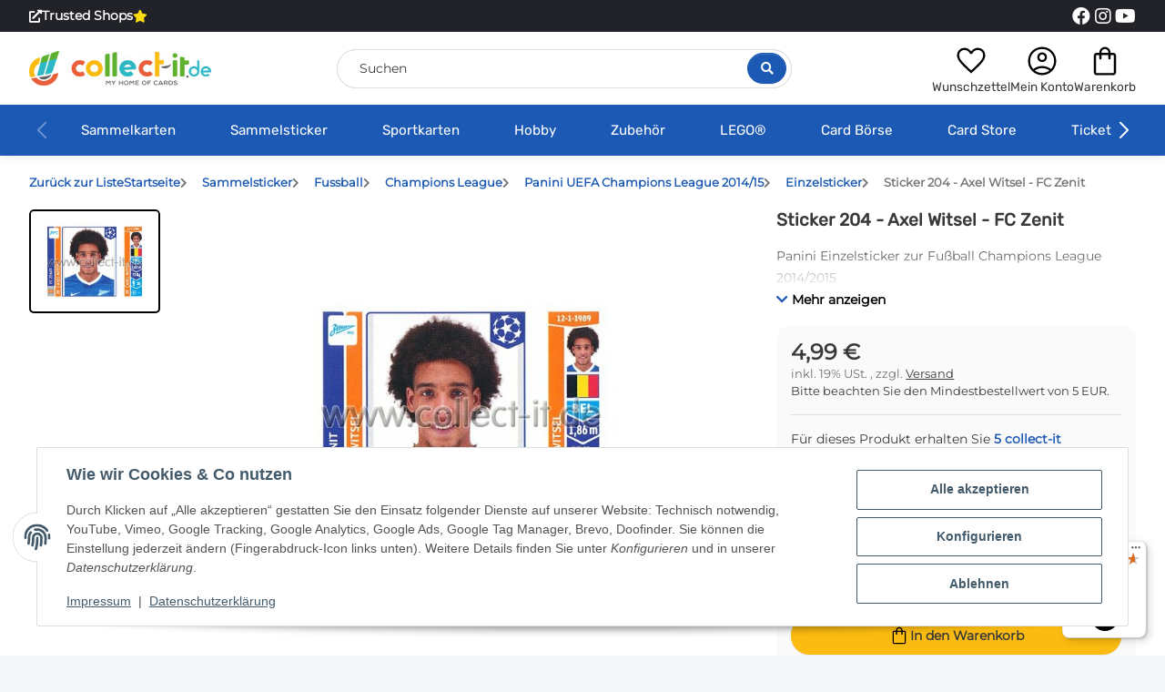

--- FILE ---
content_type: text/html; charset=utf-8
request_url: https://www.collect-it.de/Sticker-204-Axel-Witsel-FC-Zenit
body_size: 55004
content:
<!DOCTYPE html>
<html lang="de" itemscope itemtype="https://schema.org/ItemPage">
    
    <head>
<!-- The initial config of Consent Mode -->
<script type="text/javascript">
        window.dataLayer = window.dataLayer || [];
        function gtag() {dataLayer.push(arguments);}
        gtag('consent', 'default', {
            ad_storage: 'denied',
            ad_user_data: 'denied',
            ad_personalization: 'denied',
            analytics_storage: 'denied',
            functionality_storage: 'denied',
            personalization_storage: 'denied',
            security_storage: 'denied',
            wait_for_update: 2000});
        </script><!-- WS Google Tracking -->
<script async src="https://www.googletagmanager.com/gtag/js"></script><script id="ws_gt_globalSiteTag" type="application/javascript">
window.dataLayer = window.dataLayer || [];
function gtag() {dataLayer.push(arguments);}
gtag('js', new Date());
gtag('set', {'language': 'de'});</script>

<script type="application/javascript">/* Google Analytics 4 */if(typeof gtag == 'function'){gtag('config', 'G-D390FRCB3T', {'anonymize_ip': true, })};</script>
<!-- END WS Google Tracking -->
        
            <meta http-equiv="content-type" content="text/html; charset=utf-8">
            <meta name="description" itemprop="description" content="Panini Einzelsticker zur Fußball Champions League 2014/2015">
                        <meta name="viewport" content="width=device-width, initial-scale=1.0">
            <meta http-equiv="X-UA-Compatible" content="IE=edge">
                        <meta name="robots" content="index, follow">

            <meta itemprop="url" content="https://www.collect-it.de/Sticker-204-Axel-Witsel-FC-Zenit">
            <meta property="og:type" content="website">
            <meta property="og:site_name" content="Sticker 204 - Axel Witsel - FC Zenit, 4,99 €">	
            <meta property="og:title" content="Sticker 204 - Axel Witsel - FC Zenit, 4,99 €">
            <meta property="og:description" content="Panini Einzelsticker zur Fußball Champions League 2014/2015">
            <meta property="og:url" content="https://www.collect-it.de/Sticker-204-Axel-Witsel-FC-Zenit">

                                    
                            <meta itemprop="image" content="https://www.collect-it.de/media/image/product/23982/lg/sticker-204-axel-witsel-fc-zenit.jpg">
                <meta property="og:image" content="https://www.collect-it.de/media/image/product/23982/lg/sticker-204-axel-witsel-fc-zenit.jpg">
                <meta property="og:image:width" content="1200">
                <meta property="og:image:height" content="1200">
                    

        <title itemprop="name">Sticker 204 - Axel Witsel - FC Zenit, 4,99 €</title>

                    <link rel="canonical" href="https://www.collect-it.de/Sticker-204-Axel-Witsel-FC-Zenit">
        
        

        
            <link rel="icon" href="https://www.collect-it.de/favicon.ico" sizes="48x48">
            <!-- <link rel="icon" href="https://www.collect-it.de/favicon.svg" sizes="any" type="image/svg+xml"> -->
            <link rel="apple-touch-icon" href="https://www.collect-it.de/apple-touch-icon.png">
            <link rel="manifest" href="https://www.collect-it.de/site.webmanifest">
            <meta name="msapplication-TileColor" content="#1C1D2C">
            <meta name="msapplication-TileImage" content="https://www.collect-it.de/mstile-144x144.png">
        
        
            <meta name="theme-color" content="#1C1D2C">
        

        
                                                    
                <style id="criticalCSS">
                    
                        @charset "UTF-8";
:root{--blue: #007bff;--indigo: #6610f2;--purple: #6f42c1;--pink: #e83e8c;--red: #dc3545;--orange: #fd7e14;--yellow: #ffc107;--green: #28a745;--teal: #20c997;--cyan: #17a2b8;--white: #ffffff;--gray: #707070;--gray-dark: #343a40;--primary: #1b59b5;--secondary: #fbbb10;--success: #04863A;--info: #525252;--warning: #995900;--danger: #b90000;--light: #f5f7fa;--dark: #393939;--gray: #707070;--gray-light: #f5f7fa;--gray-medium: #ebebeb;--gray-dark: #9b9b9b;--gray-darker: #393939;--breakpoint-xs: 0;--breakpoint-sm: 576px;--breakpoint-md: 768px;--breakpoint-lg: 992px;--breakpoint-xl: 1300px;--font-family-sans-serif: "Open Sans", sans-serif;--font-family-monospace: SFMono-Regular, Menlo, Monaco, Consolas, "Liberation Mono", "Courier New", monospace}*,*::before,*::after{box-sizing:border-box}html{font-family:sans-serif;line-height:1.15;-webkit-text-size-adjust:100%;-webkit-tap-highlight-color:rgba(0, 0, 0, 0)}article,aside,figcaption,figure,footer,header,hgroup,main,nav,section{display:block}body{margin:0;font-family:"Open Sans", sans-serif;font-size:0.875rem;font-weight:400;line-height:1.5;color:#393939;text-align:left;background-color:#f5f7fa}[tabindex="-1"]:focus:not(:focus-visible){outline:0 !important}hr{box-sizing:content-box;height:0;overflow:visible}h1,h2,h3,h4,h5,h6{margin-top:0;margin-bottom:1rem}p{margin-top:0;margin-bottom:1rem}abbr[title],abbr[data-original-title]{text-decoration:underline;text-decoration:underline dotted;cursor:help;border-bottom:0;text-decoration-skip-ink:none}address{margin-bottom:1rem;font-style:normal;line-height:inherit}ol,ul,dl{margin-top:0;margin-bottom:1rem}ol ol,ul ul,ol ul,ul ol{margin-bottom:0}dt{font-weight:700}dd{margin-bottom:0.5rem;margin-left:0}blockquote{margin:0 0 1rem}b,strong{font-weight:bolder}small{font-size:80%}sub,sup{position:relative;font-size:75%;line-height:0;vertical-align:baseline}sub{bottom:-0.25em}sup{top:-0.5em}a{color:#393939;text-decoration:underline;background-color:transparent}a:hover{color:#1b59b5;text-decoration:none}a:not([href]):not([class]){color:inherit;text-decoration:none}a:not([href]):not([class]):hover{color:inherit;text-decoration:none}pre,code,kbd,samp{font-family:SFMono-Regular, Menlo, Monaco, Consolas, "Liberation Mono", "Courier New", monospace;font-size:1em}pre{margin-top:0;margin-bottom:1rem;overflow:auto;-ms-overflow-style:scrollbar}figure{margin:0 0 1rem}img{vertical-align:middle;border-style:none}svg{overflow:hidden;vertical-align:middle}table{border-collapse:collapse}caption{padding-top:0.75rem;padding-bottom:0.75rem;color:#707070;text-align:left;caption-side:bottom}th{text-align:inherit;text-align:-webkit-match-parent}label{display:inline-block;margin-bottom:0.5rem}button{border-radius:0}button:focus:not(:focus-visible){outline:0}input,button,select,optgroup,textarea{margin:0;font-family:inherit;font-size:inherit;line-height:inherit}button,input{overflow:visible}button,select{text-transform:none}[role="button"]{cursor:pointer}select{word-wrap:normal}button,[type="button"],[type="reset"],[type="submit"]{-webkit-appearance:button}button:not(:disabled),[type="button"]:not(:disabled),[type="reset"]:not(:disabled),[type="submit"]:not(:disabled){cursor:pointer}button::-moz-focus-inner,[type="button"]::-moz-focus-inner,[type="reset"]::-moz-focus-inner,[type="submit"]::-moz-focus-inner{padding:0;border-style:none}input[type="radio"],input[type="checkbox"]{box-sizing:border-box;padding:0}textarea{overflow:auto;resize:vertical}fieldset{min-width:0;padding:0;margin:0;border:0}legend{display:block;width:100%;max-width:100%;padding:0;margin-bottom:0.5rem;font-size:1.5rem;line-height:inherit;color:inherit;white-space:normal}progress{vertical-align:baseline}[type="number"]::-webkit-inner-spin-button,[type="number"]::-webkit-outer-spin-button{height:auto}[type="search"]{outline-offset:-2px;-webkit-appearance:none}[type="search"]::-webkit-search-decoration{-webkit-appearance:none}::-webkit-file-upload-button{font:inherit;-webkit-appearance:button}output{display:inline-block}summary{display:list-item;cursor:pointer}template{display:none}[hidden]{display:none !important}.img-fluid{max-width:100%;height:auto}.img-thumbnail{padding:0.25rem;background-color:#f5f7fa;border:1px solid #dee2e6;border-radius:0.125rem;box-shadow:0 1px 2px rgba(0, 0, 0, 0.075);max-width:100%;height:auto}.figure{display:inline-block}.figure-img{margin-bottom:0.5rem;line-height:1}.figure-caption{font-size:90%;color:#707070}code{font-size:87.5%;color:#e83e8c;word-wrap:break-word}a>code{color:inherit}kbd{padding:0.2rem 0.4rem;font-size:87.5%;color:#ffffff;background-color:#212529;border-radius:0.125rem;box-shadow:inset 0 -0.1rem 0 rgba(0, 0, 0, 0.25)}kbd kbd{padding:0;font-size:100%;font-weight:700;box-shadow:none}pre{display:block;font-size:87.5%;color:#212529}pre code{font-size:inherit;color:inherit;word-break:normal}.pre-scrollable{max-height:340px;overflow-y:scroll}.container,.container-fluid,.container-sm,.container-md,.container-lg,.container-xl{width:100%;padding-right:1rem;padding-left:1rem;margin-right:auto;margin-left:auto}@media (min-width:576px){.container,.container-sm{max-width:97vw}}@media (min-width:768px){.container,.container-sm,.container-md{max-width:720px}}@media (min-width:992px){.container,.container-sm,.container-md,.container-lg{max-width:960px}}@media (min-width:1300px){.container,.container-sm,.container-md,.container-lg,.container-xl{max-width:1250px}}.row{display:flex;flex-wrap:wrap;margin-right:-1rem;margin-left:-1rem}.no-gutters{margin-right:0;margin-left:0}.no-gutters>.col,.no-gutters>[class*="col-"]{padding-right:0;padding-left:0}.col-1,.col-2,.col-3,.col-4,.col-5,.col-6,.col-7,.col-8,.col-9,.col-10,.col-11,.col-12,.col,.col-auto,.col-sm-1,.col-sm-2,.col-sm-3,.col-sm-4,.col-sm-5,.col-sm-6,.col-sm-7,.col-sm-8,.col-sm-9,.col-sm-10,.col-sm-11,.col-sm-12,.col-sm,.col-sm-auto,.col-md-1,.col-md-2,.col-md-3,.col-md-4,.col-md-5,.col-md-6,.col-md-7,.col-md-8,.col-md-9,.col-md-10,.col-md-11,.col-md-12,.col-md,.col-md-auto,.col-lg-1,.col-lg-2,.col-lg-3,.col-lg-4,.col-lg-5,.col-lg-6,.col-lg-7,.col-lg-8,.col-lg-9,.col-lg-10,.col-lg-11,.col-lg-12,.col-lg,.col-lg-auto,.col-xl-1,.col-xl-2,.col-xl-3,.col-xl-4,.col-xl-5,.col-xl-6,.col-xl-7,.col-xl-8,.col-xl-9,.col-xl-10,.col-xl-11,.col-xl-12,.col-xl,.col-xl-auto{position:relative;width:100%;padding-right:1rem;padding-left:1rem}.col{flex-basis:0;flex-grow:1;max-width:100%}.row-cols-1>*{flex:0 0 100%;max-width:100%}.row-cols-2>*{flex:0 0 50%;max-width:50%}.row-cols-3>*{flex:0 0 33.3333333333%;max-width:33.3333333333%}.row-cols-4>*{flex:0 0 25%;max-width:25%}.row-cols-5>*{flex:0 0 20%;max-width:20%}.row-cols-6>*{flex:0 0 16.6666666667%;max-width:16.6666666667%}.col-auto{flex:0 0 auto;width:auto;max-width:100%}.col-1{flex:0 0 8.33333333%;max-width:8.33333333%}.col-2{flex:0 0 16.66666667%;max-width:16.66666667%}.col-3{flex:0 0 25%;max-width:25%}.col-4{flex:0 0 33.33333333%;max-width:33.33333333%}.col-5{flex:0 0 41.66666667%;max-width:41.66666667%}.col-6{flex:0 0 50%;max-width:50%}.col-7{flex:0 0 58.33333333%;max-width:58.33333333%}.col-8{flex:0 0 66.66666667%;max-width:66.66666667%}.col-9{flex:0 0 75%;max-width:75%}.col-10{flex:0 0 83.33333333%;max-width:83.33333333%}.col-11{flex:0 0 91.66666667%;max-width:91.66666667%}.col-12{flex:0 0 100%;max-width:100%}.order-first{order:-1}.order-last{order:13}.order-0{order:0}.order-1{order:1}.order-2{order:2}.order-3{order:3}.order-4{order:4}.order-5{order:5}.order-6{order:6}.order-7{order:7}.order-8{order:8}.order-9{order:9}.order-10{order:10}.order-11{order:11}.order-12{order:12}.offset-1{margin-left:8.33333333%}.offset-2{margin-left:16.66666667%}.offset-3{margin-left:25%}.offset-4{margin-left:33.33333333%}.offset-5{margin-left:41.66666667%}.offset-6{margin-left:50%}.offset-7{margin-left:58.33333333%}.offset-8{margin-left:66.66666667%}.offset-9{margin-left:75%}.offset-10{margin-left:83.33333333%}.offset-11{margin-left:91.66666667%}@media (min-width:576px){.col-sm{flex-basis:0;flex-grow:1;max-width:100%}.row-cols-sm-1>*{flex:0 0 100%;max-width:100%}.row-cols-sm-2>*{flex:0 0 50%;max-width:50%}.row-cols-sm-3>*{flex:0 0 33.3333333333%;max-width:33.3333333333%}.row-cols-sm-4>*{flex:0 0 25%;max-width:25%}.row-cols-sm-5>*{flex:0 0 20%;max-width:20%}.row-cols-sm-6>*{flex:0 0 16.6666666667%;max-width:16.6666666667%}.col-sm-auto{flex:0 0 auto;width:auto;max-width:100%}.col-sm-1{flex:0 0 8.33333333%;max-width:8.33333333%}.col-sm-2{flex:0 0 16.66666667%;max-width:16.66666667%}.col-sm-3{flex:0 0 25%;max-width:25%}.col-sm-4{flex:0 0 33.33333333%;max-width:33.33333333%}.col-sm-5{flex:0 0 41.66666667%;max-width:41.66666667%}.col-sm-6{flex:0 0 50%;max-width:50%}.col-sm-7{flex:0 0 58.33333333%;max-width:58.33333333%}.col-sm-8{flex:0 0 66.66666667%;max-width:66.66666667%}.col-sm-9{flex:0 0 75%;max-width:75%}.col-sm-10{flex:0 0 83.33333333%;max-width:83.33333333%}.col-sm-11{flex:0 0 91.66666667%;max-width:91.66666667%}.col-sm-12{flex:0 0 100%;max-width:100%}.order-sm-first{order:-1}.order-sm-last{order:13}.order-sm-0{order:0}.order-sm-1{order:1}.order-sm-2{order:2}.order-sm-3{order:3}.order-sm-4{order:4}.order-sm-5{order:5}.order-sm-6{order:6}.order-sm-7{order:7}.order-sm-8{order:8}.order-sm-9{order:9}.order-sm-10{order:10}.order-sm-11{order:11}.order-sm-12{order:12}.offset-sm-0{margin-left:0}.offset-sm-1{margin-left:8.33333333%}.offset-sm-2{margin-left:16.66666667%}.offset-sm-3{margin-left:25%}.offset-sm-4{margin-left:33.33333333%}.offset-sm-5{margin-left:41.66666667%}.offset-sm-6{margin-left:50%}.offset-sm-7{margin-left:58.33333333%}.offset-sm-8{margin-left:66.66666667%}.offset-sm-9{margin-left:75%}.offset-sm-10{margin-left:83.33333333%}.offset-sm-11{margin-left:91.66666667%}}@media (min-width:768px){.col-md{flex-basis:0;flex-grow:1;max-width:100%}.row-cols-md-1>*{flex:0 0 100%;max-width:100%}.row-cols-md-2>*{flex:0 0 50%;max-width:50%}.row-cols-md-3>*{flex:0 0 33.3333333333%;max-width:33.3333333333%}.row-cols-md-4>*{flex:0 0 25%;max-width:25%}.row-cols-md-5>*{flex:0 0 20%;max-width:20%}.row-cols-md-6>*{flex:0 0 16.6666666667%;max-width:16.6666666667%}.col-md-auto{flex:0 0 auto;width:auto;max-width:100%}.col-md-1{flex:0 0 8.33333333%;max-width:8.33333333%}.col-md-2{flex:0 0 16.66666667%;max-width:16.66666667%}.col-md-3{flex:0 0 25%;max-width:25%}.col-md-4{flex:0 0 33.33333333%;max-width:33.33333333%}.col-md-5{flex:0 0 41.66666667%;max-width:41.66666667%}.col-md-6{flex:0 0 50%;max-width:50%}.col-md-7{flex:0 0 58.33333333%;max-width:58.33333333%}.col-md-8{flex:0 0 66.66666667%;max-width:66.66666667%}.col-md-9{flex:0 0 75%;max-width:75%}.col-md-10{flex:0 0 83.33333333%;max-width:83.33333333%}.col-md-11{flex:0 0 91.66666667%;max-width:91.66666667%}.col-md-12{flex:0 0 100%;max-width:100%}.order-md-first{order:-1}.order-md-last{order:13}.order-md-0{order:0}.order-md-1{order:1}.order-md-2{order:2}.order-md-3{order:3}.order-md-4{order:4}.order-md-5{order:5}.order-md-6{order:6}.order-md-7{order:7}.order-md-8{order:8}.order-md-9{order:9}.order-md-10{order:10}.order-md-11{order:11}.order-md-12{order:12}.offset-md-0{margin-left:0}.offset-md-1{margin-left:8.33333333%}.offset-md-2{margin-left:16.66666667%}.offset-md-3{margin-left:25%}.offset-md-4{margin-left:33.33333333%}.offset-md-5{margin-left:41.66666667%}.offset-md-6{margin-left:50%}.offset-md-7{margin-left:58.33333333%}.offset-md-8{margin-left:66.66666667%}.offset-md-9{margin-left:75%}.offset-md-10{margin-left:83.33333333%}.offset-md-11{margin-left:91.66666667%}}@media (min-width:992px){.col-lg{flex-basis:0;flex-grow:1;max-width:100%}.row-cols-lg-1>*{flex:0 0 100%;max-width:100%}.row-cols-lg-2>*{flex:0 0 50%;max-width:50%}.row-cols-lg-3>*{flex:0 0 33.3333333333%;max-width:33.3333333333%}.row-cols-lg-4>*{flex:0 0 25%;max-width:25%}.row-cols-lg-5>*{flex:0 0 20%;max-width:20%}.row-cols-lg-6>*{flex:0 0 16.6666666667%;max-width:16.6666666667%}.col-lg-auto{flex:0 0 auto;width:auto;max-width:100%}.col-lg-1{flex:0 0 8.33333333%;max-width:8.33333333%}.col-lg-2{flex:0 0 16.66666667%;max-width:16.66666667%}.col-lg-3{flex:0 0 25%;max-width:25%}.col-lg-4{flex:0 0 33.33333333%;max-width:33.33333333%}.col-lg-5{flex:0 0 41.66666667%;max-width:41.66666667%}.col-lg-6{flex:0 0 50%;max-width:50%}.col-lg-7{flex:0 0 58.33333333%;max-width:58.33333333%}.col-lg-8{flex:0 0 66.66666667%;max-width:66.66666667%}.col-lg-9{flex:0 0 75%;max-width:75%}.col-lg-10{flex:0 0 83.33333333%;max-width:83.33333333%}.col-lg-11{flex:0 0 91.66666667%;max-width:91.66666667%}.col-lg-12{flex:0 0 100%;max-width:100%}.order-lg-first{order:-1}.order-lg-last{order:13}.order-lg-0{order:0}.order-lg-1{order:1}.order-lg-2{order:2}.order-lg-3{order:3}.order-lg-4{order:4}.order-lg-5{order:5}.order-lg-6{order:6}.order-lg-7{order:7}.order-lg-8{order:8}.order-lg-9{order:9}.order-lg-10{order:10}.order-lg-11{order:11}.order-lg-12{order:12}.offset-lg-0{margin-left:0}.offset-lg-1{margin-left:8.33333333%}.offset-lg-2{margin-left:16.66666667%}.offset-lg-3{margin-left:25%}.offset-lg-4{margin-left:33.33333333%}.offset-lg-5{margin-left:41.66666667%}.offset-lg-6{margin-left:50%}.offset-lg-7{margin-left:58.33333333%}.offset-lg-8{margin-left:66.66666667%}.offset-lg-9{margin-left:75%}.offset-lg-10{margin-left:83.33333333%}.offset-lg-11{margin-left:91.66666667%}}@media (min-width:1300px){.col-xl{flex-basis:0;flex-grow:1;max-width:100%}.row-cols-xl-1>*{flex:0 0 100%;max-width:100%}.row-cols-xl-2>*{flex:0 0 50%;max-width:50%}.row-cols-xl-3>*{flex:0 0 33.3333333333%;max-width:33.3333333333%}.row-cols-xl-4>*{flex:0 0 25%;max-width:25%}.row-cols-xl-5>*{flex:0 0 20%;max-width:20%}.row-cols-xl-6>*{flex:0 0 16.6666666667%;max-width:16.6666666667%}.col-xl-auto{flex:0 0 auto;width:auto;max-width:100%}.col-xl-1{flex:0 0 8.33333333%;max-width:8.33333333%}.col-xl-2{flex:0 0 16.66666667%;max-width:16.66666667%}.col-xl-3{flex:0 0 25%;max-width:25%}.col-xl-4{flex:0 0 33.33333333%;max-width:33.33333333%}.col-xl-5{flex:0 0 41.66666667%;max-width:41.66666667%}.col-xl-6{flex:0 0 50%;max-width:50%}.col-xl-7{flex:0 0 58.33333333%;max-width:58.33333333%}.col-xl-8{flex:0 0 66.66666667%;max-width:66.66666667%}.col-xl-9{flex:0 0 75%;max-width:75%}.col-xl-10{flex:0 0 83.33333333%;max-width:83.33333333%}.col-xl-11{flex:0 0 91.66666667%;max-width:91.66666667%}.col-xl-12{flex:0 0 100%;max-width:100%}.order-xl-first{order:-1}.order-xl-last{order:13}.order-xl-0{order:0}.order-xl-1{order:1}.order-xl-2{order:2}.order-xl-3{order:3}.order-xl-4{order:4}.order-xl-5{order:5}.order-xl-6{order:6}.order-xl-7{order:7}.order-xl-8{order:8}.order-xl-9{order:9}.order-xl-10{order:10}.order-xl-11{order:11}.order-xl-12{order:12}.offset-xl-0{margin-left:0}.offset-xl-1{margin-left:8.33333333%}.offset-xl-2{margin-left:16.66666667%}.offset-xl-3{margin-left:25%}.offset-xl-4{margin-left:33.33333333%}.offset-xl-5{margin-left:41.66666667%}.offset-xl-6{margin-left:50%}.offset-xl-7{margin-left:58.33333333%}.offset-xl-8{margin-left:66.66666667%}.offset-xl-9{margin-left:75%}.offset-xl-10{margin-left:83.33333333%}.offset-xl-11{margin-left:91.66666667%}}.nav{display:flex;flex-wrap:wrap;padding-left:0;margin-bottom:0;list-style:none}.nav-link{display:block;padding:0.5rem 1rem;text-decoration:none}.nav-link:hover,.nav-link:focus{text-decoration:none}.nav-link.disabled{color:#707070;pointer-events:none;cursor:default}.nav-tabs{border-bottom:1px solid #dee2e6}.nav-tabs .nav-link{margin-bottom:-1px;background-color:transparent;border:1px solid transparent;border-top-left-radius:0;border-top-right-radius:0}.nav-tabs .nav-link:hover,.nav-tabs .nav-link:focus{isolation:isolate;border-color:transparent}.nav-tabs .nav-link.disabled{color:#707070;background-color:transparent;border-color:transparent}.nav-tabs .nav-link.active,.nav-tabs .nav-item.show .nav-link{color:#393939;background-color:transparent;border-color:#1b59b5}.nav-tabs .dropdown-menu{margin-top:-1px;border-top-left-radius:0;border-top-right-radius:0}.nav-pills .nav-link{background:none;border:0;border-radius:0.125rem}.nav-pills .nav-link.active,.nav-pills .show>.nav-link{color:#ffffff;background-color:#1b59b5}.nav-fill>.nav-link,.nav-fill .nav-item{flex:1 1 auto;text-align:center}.nav-justified>.nav-link,.nav-justified .nav-item{flex-basis:0;flex-grow:1;text-align:center}.tab-content>.tab-pane{display:none}.tab-content>.active{display:block}.navbar{position:relative;display:flex;flex-wrap:wrap;align-items:center;justify-content:space-between;padding:0.4rem 1rem}.navbar .container,.navbar .container-fluid,.navbar .container-sm,.navbar .container-md,.navbar .container-lg,.navbar .container-xl,.navbar>.container-sm,.navbar>.container-md,.navbar>.container-lg,.navbar>.container-xl{display:flex;flex-wrap:wrap;align-items:center;justify-content:space-between}.navbar-brand{display:inline-block;padding-top:0.40625rem;padding-bottom:0.40625rem;margin-right:1rem;font-size:1rem;line-height:inherit;white-space:nowrap}.navbar-brand:hover,.navbar-brand:focus{text-decoration:none}.navbar-nav{display:flex;flex-direction:column;padding-left:0;margin-bottom:0;list-style:none}.navbar-nav .nav-link{padding-right:0;padding-left:0}.navbar-nav .dropdown-menu{position:static;float:none}.navbar-text{display:inline-block;padding-top:0.5rem;padding-bottom:0.5rem}.navbar-collapse{flex-basis:100%;flex-grow:1;align-items:center}.navbar-toggler{padding:0.25rem 0.75rem;font-size:1rem;line-height:1;background-color:transparent;border:1px solid transparent;border-radius:0.125rem}.navbar-toggler:hover,.navbar-toggler:focus{text-decoration:none}.navbar-toggler-icon{display:inline-block;width:1.5em;height:1.5em;vertical-align:middle;content:"";background:50% / 100% 100% no-repeat}.navbar-nav-scroll{max-height:75vh;overflow-y:auto}@media (max-width:575.98px){.navbar-expand-sm>.container,.navbar-expand-sm>.container-fluid,.navbar-expand-sm>.container-sm,.navbar-expand-sm>.container-md,.navbar-expand-sm>.container-lg,.navbar-expand-sm>.container-xl{padding-right:0;padding-left:0}}@media (min-width:576px){.navbar-expand-sm{flex-flow:row nowrap;justify-content:flex-start}.navbar-expand-sm .navbar-nav{flex-direction:row}.navbar-expand-sm .navbar-nav .dropdown-menu{position:absolute}.navbar-expand-sm .navbar-nav .nav-link{padding-right:1.5rem;padding-left:1.5rem}.navbar-expand-sm>.container,.navbar-expand-sm>.container-fluid,.navbar-expand-sm>.container-sm,.navbar-expand-sm>.container-md,.navbar-expand-sm>.container-lg,.navbar-expand-sm>.container-xl{flex-wrap:nowrap}.navbar-expand-sm .navbar-nav-scroll{overflow:visible}.navbar-expand-sm .navbar-collapse{display:flex !important;flex-basis:auto}.navbar-expand-sm .navbar-toggler{display:none}}@media (max-width:767.98px){.navbar-expand-md>.container,.navbar-expand-md>.container-fluid,.navbar-expand-md>.container-sm,.navbar-expand-md>.container-md,.navbar-expand-md>.container-lg,.navbar-expand-md>.container-xl{padding-right:0;padding-left:0}}@media (min-width:768px){.navbar-expand-md{flex-flow:row nowrap;justify-content:flex-start}.navbar-expand-md .navbar-nav{flex-direction:row}.navbar-expand-md .navbar-nav .dropdown-menu{position:absolute}.navbar-expand-md .navbar-nav .nav-link{padding-right:1.5rem;padding-left:1.5rem}.navbar-expand-md>.container,.navbar-expand-md>.container-fluid,.navbar-expand-md>.container-sm,.navbar-expand-md>.container-md,.navbar-expand-md>.container-lg,.navbar-expand-md>.container-xl{flex-wrap:nowrap}.navbar-expand-md .navbar-nav-scroll{overflow:visible}.navbar-expand-md .navbar-collapse{display:flex !important;flex-basis:auto}.navbar-expand-md .navbar-toggler{display:none}}@media (max-width:991.98px){.navbar-expand-lg>.container,.navbar-expand-lg>.container-fluid,.navbar-expand-lg>.container-sm,.navbar-expand-lg>.container-md,.navbar-expand-lg>.container-lg,.navbar-expand-lg>.container-xl{padding-right:0;padding-left:0}}@media (min-width:992px){.navbar-expand-lg{flex-flow:row nowrap;justify-content:flex-start}.navbar-expand-lg .navbar-nav{flex-direction:row}.navbar-expand-lg .navbar-nav .dropdown-menu{position:absolute}.navbar-expand-lg .navbar-nav .nav-link{padding-right:1.5rem;padding-left:1.5rem}.navbar-expand-lg>.container,.navbar-expand-lg>.container-fluid,.navbar-expand-lg>.container-sm,.navbar-expand-lg>.container-md,.navbar-expand-lg>.container-lg,.navbar-expand-lg>.container-xl{flex-wrap:nowrap}.navbar-expand-lg .navbar-nav-scroll{overflow:visible}.navbar-expand-lg .navbar-collapse{display:flex !important;flex-basis:auto}.navbar-expand-lg .navbar-toggler{display:none}}@media (max-width:1299.98px){.navbar-expand-xl>.container,.navbar-expand-xl>.container-fluid,.navbar-expand-xl>.container-sm,.navbar-expand-xl>.container-md,.navbar-expand-xl>.container-lg,.navbar-expand-xl>.container-xl{padding-right:0;padding-left:0}}@media (min-width:1300px){.navbar-expand-xl{flex-flow:row nowrap;justify-content:flex-start}.navbar-expand-xl .navbar-nav{flex-direction:row}.navbar-expand-xl .navbar-nav .dropdown-menu{position:absolute}.navbar-expand-xl .navbar-nav .nav-link{padding-right:1.5rem;padding-left:1.5rem}.navbar-expand-xl>.container,.navbar-expand-xl>.container-fluid,.navbar-expand-xl>.container-sm,.navbar-expand-xl>.container-md,.navbar-expand-xl>.container-lg,.navbar-expand-xl>.container-xl{flex-wrap:nowrap}.navbar-expand-xl .navbar-nav-scroll{overflow:visible}.navbar-expand-xl .navbar-collapse{display:flex !important;flex-basis:auto}.navbar-expand-xl .navbar-toggler{display:none}}.navbar-expand{flex-flow:row nowrap;justify-content:flex-start}.navbar-expand>.container,.navbar-expand>.container-fluid,.navbar-expand>.container-sm,.navbar-expand>.container-md,.navbar-expand>.container-lg,.navbar-expand>.container-xl{padding-right:0;padding-left:0}.navbar-expand .navbar-nav{flex-direction:row}.navbar-expand .navbar-nav .dropdown-menu{position:absolute}.navbar-expand .navbar-nav .nav-link{padding-right:1.5rem;padding-left:1.5rem}.navbar-expand>.container,.navbar-expand>.container-fluid,.navbar-expand>.container-sm,.navbar-expand>.container-md,.navbar-expand>.container-lg,.navbar-expand>.container-xl{flex-wrap:nowrap}.navbar-expand .navbar-nav-scroll{overflow:visible}.navbar-expand .navbar-collapse{display:flex !important;flex-basis:auto}.navbar-expand .navbar-toggler{display:none}.navbar-light .navbar-brand{color:rgba(0, 0, 0, 0.9)}.navbar-light .navbar-brand:hover,.navbar-light .navbar-brand:focus{color:rgba(0, 0, 0, 0.9)}.navbar-light .navbar-nav .nav-link{color:#393939}.navbar-light .navbar-nav .nav-link:hover,.navbar-light .navbar-nav .nav-link:focus{color:#1b59b5}.navbar-light .navbar-nav .nav-link.disabled{color:rgba(0, 0, 0, 0.3)}.navbar-light .navbar-nav .show>.nav-link,.navbar-light .navbar-nav .active>.nav-link,.navbar-light .navbar-nav .nav-link.show,.navbar-light .navbar-nav .nav-link.active{color:rgba(0, 0, 0, 0.9)}.navbar-light .navbar-toggler{color:#393939;border-color:rgba(0, 0, 0, 0.1)}.navbar-light .navbar-toggler-icon{background-image:url("data:image/svg+xml,%3csvg xmlns='http://www.w3.org/2000/svg' width='30' height='30' viewBox='0 0 30 30'%3e%3cpath stroke='%23393939' stroke-linecap='round' stroke-miterlimit='10' stroke-width='2' d='M4 7h22M4 15h22M4 23h22'/%3e%3c/svg%3e")}.navbar-light .navbar-text{color:#393939}.navbar-light .navbar-text a{color:rgba(0, 0, 0, 0.9)}.navbar-light .navbar-text a:hover,.navbar-light .navbar-text a:focus{color:rgba(0, 0, 0, 0.9)}.navbar-dark .navbar-brand{color:#ffffff}.navbar-dark .navbar-brand:hover,.navbar-dark .navbar-brand:focus{color:#ffffff}.navbar-dark .navbar-nav .nav-link{color:rgba(255, 255, 255, 0.5)}.navbar-dark .navbar-nav .nav-link:hover,.navbar-dark .navbar-nav .nav-link:focus{color:rgba(255, 255, 255, 0.75)}.navbar-dark .navbar-nav .nav-link.disabled{color:rgba(255, 255, 255, 0.25)}.navbar-dark .navbar-nav .show>.nav-link,.navbar-dark .navbar-nav .active>.nav-link,.navbar-dark .navbar-nav .nav-link.show,.navbar-dark .navbar-nav .nav-link.active{color:#ffffff}.navbar-dark .navbar-toggler{color:rgba(255, 255, 255, 0.5);border-color:rgba(255, 255, 255, 0.1)}.navbar-dark .navbar-toggler-icon{background-image:url("data:image/svg+xml,%3csvg xmlns='http://www.w3.org/2000/svg' width='30' height='30' viewBox='0 0 30 30'%3e%3cpath stroke='rgba%28255, 255, 255, 0.5%29' stroke-linecap='round' stroke-miterlimit='10' stroke-width='2' d='M4 7h22M4 15h22M4 23h22'/%3e%3c/svg%3e")}.navbar-dark .navbar-text{color:rgba(255, 255, 255, 0.5)}.navbar-dark .navbar-text a{color:#ffffff}.navbar-dark .navbar-text a:hover,.navbar-dark .navbar-text a:focus{color:#ffffff}.pagination-sm .page-item.active .page-link::after,.pagination-sm .page-item.active .page-text::after{left:0.375rem;right:0.375rem}.pagination-lg .page-item.active .page-link::after,.pagination-lg .page-item.active .page-text::after{left:1.125rem;right:1.125rem}.page-item{position:relative}.page-item.active{font-weight:700}.page-item.active .page-link::after,.page-item.active .page-text::after{content:"";position:absolute;left:0.5625rem;bottom:0;right:0.5625rem;border-bottom:4px solid #1b59b5}@media (min-width:768px){.dropdown-item.page-item{background-color:transparent}}.page-link,.page-text{text-decoration:none}.pagination{margin-bottom:0;justify-content:space-between;align-items:center}@media (min-width:768px){.pagination{justify-content:normal}.pagination .dropdown>.btn{display:none}.pagination .dropdown-menu{position:static !important;transform:none !important;display:flex;margin:0;padding:0;border:0;min-width:auto}.pagination .dropdown-item{width:auto;display:inline-block;padding:0}.pagination .dropdown-item.active{background-color:transparent;color:#393939}.pagination .dropdown-item:hover{background-color:transparent}.pagination .pagination-site{display:none}}@media (max-width:767.98px){.pagination .dropdown-item{padding:0}.pagination .dropdown-item.active .page-link,.pagination .dropdown-item.active .page-text,.pagination .dropdown-item:active .page-link,.pagination .dropdown-item:active .page-text{color:#393939}}.productlist-page-nav{align-items:center}.productlist-page-nav .pagination{margin:0}.productlist-page-nav .displayoptions{margin-bottom:1rem}@media (min-width:768px){.productlist-page-nav .displayoptions{margin-bottom:0}}.productlist-page-nav .displayoptions .btn-group+.btn-group+.btn-group{margin-left:0.5rem}.productlist-page-nav .result-option-wrapper{margin-right:0.5rem}.productlist-page-nav .productlist-item-info{margin-bottom:0.5rem;margin-left:auto;margin-right:auto;display:flex}@media (min-width:768px){.productlist-page-nav .productlist-item-info{margin-right:0;margin-bottom:0}.productlist-page-nav .productlist-item-info.productlist-item-border{border-right:1px solid #ebebeb;padding-right:1rem}}.productlist-page-nav.productlist-page-nav-header-m{margin-top:3rem}@media (min-width:768px){.productlist-page-nav.productlist-page-nav-header-m{margin-top:2rem}.productlist-page-nav.productlist-page-nav-header-m>.col{margin-top:1rem}}.productlist-page-nav-bottom{margin-bottom:2rem}.pagination-wrapper{margin-bottom:1rem;align-items:center;border-top:1px solid #f5f7fa;border-bottom:1px solid #f5f7fa;padding-top:0.5rem;padding-bottom:0.5rem}.pagination-wrapper .pagination-entries{font-weight:700;margin-bottom:1rem}@media (min-width:768px){.pagination-wrapper .pagination-entries{margin-bottom:0}}.pagination-wrapper .pagination-selects{margin-left:auto;margin-top:1rem}@media (min-width:768px){.pagination-wrapper .pagination-selects{margin-left:0;margin-top:0}}.pagination-wrapper .pagination-selects .pagination-selects-entries{margin-bottom:1rem}@media (min-width:768px){.pagination-wrapper .pagination-selects .pagination-selects-entries{margin-right:1rem;margin-bottom:0}}.pagination-no-wrapper{border:0;padding-top:0;padding-bottom:0}.topbar-wrapper{position:relative;z-index:1021;flex-direction:row-reverse}.sticky-header header{position:sticky;top:0}#jtl-nav-wrapper .form-control::placeholder,#jtl-nav-wrapper .form-control:focus::placeholder{color:#393939}#jtl-nav-wrapper .label-slide .form-group:not(.exclude-from-label-slide):not(.checkbox) label{background:#ffffff;color:#393939}header{box-shadow:0 1rem 0.5625rem -0.75rem rgba(0, 0, 0, 0.06);position:relative;z-index:1020}header .dropdown-menu{background-color:#ffffff;color:#393939}header .navbar-toggler{color:#393939}header .navbar-brand img{max-width:50vw;object-fit:contain}header .nav-right .dropdown-menu{margin-top:-0.03125rem;box-shadow:inset 0 1rem 0.5625rem -0.75rem rgba(0, 0, 0, 0.06)}@media (min-width:992px){header #mainNavigation{margin-right:1rem}}@media (max-width:991.98px){header .navbar-brand img{max-width:30vw}header .dropup,header .dropright,header .dropdown,header .dropleft,header .col,header [class*="col-"]{position:static}header .navbar-collapse{position:fixed;top:0;left:0;display:block;height:100vh !important;-webkit-overflow-scrolling:touch;max-width:16.875rem;transition:all 0.2s ease-in-out;z-index:1050;width:100%;background:#ffffff}header .navbar-collapse:not(.show){transform:translateX(-100%)}header .navbar-nav{transition:all 0.2s ease-in-out}header .navbar-nav .nav-item,header .navbar-nav .nav-link{margin-left:0;margin-right:0;padding-left:1rem;padding-right:1rem;padding-top:1rem;padding-bottom:1rem}header .navbar-nav .nav-link{margin-top:-1rem;margin-bottom:-1rem;margin-left:-1rem;margin-right:-1rem;display:flex;align-items:center;justify-content:space-between}header .navbar-nav .nav-link::after{content:'\f054' !important;font-family:"Font Awesome 5 Free" !important;font-weight:900;margin-left:0.5rem;margin-top:0;font-size:0.75em}header .navbar-nav .nav-item.dropdown>.nav-link>.product-count{display:none}header .navbar-nav .nav-item:not(.dropdown) .nav-link::after{display:none}header .navbar-nav .dropdown-menu{position:absolute;left:100%;top:0;box-shadow:none;width:100%;padding:0;margin:0}header .navbar-nav .dropdown-menu:not(.show){display:none}header .navbar-nav .dropdown-body{margin:0}header .navbar-nav .nav{flex-direction:column}header .nav-mobile-header{padding-left:1rem;padding-right:1rem}header .nav-mobile-header>.row{height:3.125rem}header .nav-mobile-header .nav-mobile-header-hr{margin-top:0;margin-bottom:0}header .nav-mobile-body{height:calc(100vh - 3.125rem);height:calc(var(--vh, 1vh) * 100 - 3.125rem);overflow-y:auto;position:relative}header .nav-scrollbar-inner{overflow:visible}header .nav-right{font-size:1rem}header .nav-right .dropdown-menu{width:100%}}@media (min-width:992px){header .navbar-collapse{height:4.3125rem}header .navbar-nav>.nav-item>.nav-link{position:relative;padding:1.5rem}header .navbar-nav>.nav-item>.nav-link::before{content:"";position:absolute;bottom:0;left:50%;transform:translateX(-50%);border-width:0 0 6px;border-color:#1b59b5;border-style:solid;transition:width 0.4s;width:0}header .navbar-nav>.nav-item.active>.nav-link::before,header .navbar-nav>.nav-item:hover>.nav-link::before,header .navbar-nav>.nav-item.hover>.nav-link::before{width:100%}header .navbar-nav>.nav-item>.dropdown-menu{max-height:calc(100vh - 12.5rem);overflow:auto;margin-top:-0.03125rem;box-shadow:inset 0 1rem 0.5625rem -0.75rem rgba(0, 0, 0, 0.06)}header .navbar-nav>.nav-item.dropdown-full{position:static}header .navbar-nav>.nav-item.dropdown-full .dropdown-menu{width:100%}header .navbar-nav>.nav-item .product-count{display:none}header .navbar-nav>.nav-item .nav{flex-wrap:wrap}header .navbar-nav .nav .nav-link{padding:0}header .navbar-nav .nav .nav-link::after{display:none}header .navbar-nav .dropdown .nav-item{width:100%}header .nav-mobile-body{align-self:flex-start;width:100%}header .nav-scrollbar-inner{width:100%}header .nav-right .nav-link{padding-top:1.5rem;padding-bottom:1.5rem}header .submenu-headline::after{display:none}header .submenu-headline-toplevel{font-family:Montserrat, sans-serif;font-size:1rem;border-bottom:1px solid #ebebeb;margin-bottom:1rem}header .subcategory-wrapper .categories-recursive-dropdown{display:block;position:static !important;box-shadow:none}header .subcategory-wrapper .categories-recursive-dropdown>.nav{flex-direction:column}header .subcategory-wrapper .categories-recursive-dropdown .categories-recursive-dropdown{margin-left:0.25rem}}header .submenu-headline-image{margin-bottom:1rem;display:none}@media (min-width:992px){header .submenu-headline-image{display:block}}header #burger-menu{margin-right:1rem}header .table,header .dropdown-item,header .btn-outline-primary{color:#393939}header .dropdown-item{background-color:transparent}header .dropdown-item:hover{background-color:#f5f7fa}header .btn-outline-primary:hover{color:#f5f7fa}@media (min-width:992px){.nav-item-lg-m{margin-top:1.5rem;margin-bottom:1.5rem}}.fixed-search{background-color:#ffffff;box-shadow:0 0.25rem 0.5rem rgba(0, 0, 0, 0.2);padding-top:0.5rem;padding-bottom:0.5rem}.fixed-search .form-control{background-color:#ffffff;color:#393939}.fixed-search .form-control::placeholder{color:#393939}.main-search .twitter-typeahead{display:flex;flex-grow:1}.form-clear{align-items:center;bottom:8px;color:#393939;cursor:pointer;display:flex;height:24px;justify-content:center;position:absolute;right:52px;width:24px;z-index:10}.account-icon-dropdown .account-icon-dropdown-pass{margin-bottom:2rem}.account-icon-dropdown .dropdown-footer{background-color:#f5f7fa}.account-icon-dropdown .dropdown-footer a{text-decoration:underline}.account-icon-dropdown .account-icon-dropdown-logout{padding-bottom:0.5rem}.cart-dropdown-shipping-notice{color:#707070}.is-checkout header,.is-checkout .navbar{height:2.8rem}@media (min-width:992px){.is-checkout header,.is-checkout .navbar{height:4.2625rem}}.is-checkout .search-form-wrapper-fixed,.is-checkout .fixed-search{display:none}@media (max-width:991.98px){.nav-icons{height:2.8rem}}.search-form-wrapper-fixed{padding-top:0.5rem;padding-bottom:0.5rem}.full-width-mega .main-search-wrapper .twitter-typeahead{flex:1}@media (min-width:992px){.full-width-mega .main-search-wrapper{display:block}}@media (max-width:991.98px){.full-width-mega.sticky-top .main-search-wrapper{padding-right:0;padding-left:0;flex:0 0 auto;width:auto;max-width:100%}.full-width-mega.sticky-top .main-search-wrapper+.col,.full-width-mega.sticky-top .main-search-wrapper a{padding-left:0}.full-width-mega.sticky-top .main-search-wrapper .nav-link{padding-right:0.7rem}.full-width-mega .secure-checkout-icon{flex:0 0 auto;width:auto;max-width:100%;margin-left:auto}.full-width-mega .toggler-logo-wrapper{position:initial;width:max-content}}.full-width-mega .nav-icons-wrapper{padding-left:0}.full-width-mega .nav-logo-wrapper{padding-right:0;margin-right:auto}@media (min-width:992px){.full-width-mega .navbar-expand-lg .nav-multiple-row .navbar-nav{flex-wrap:wrap}.full-width-mega #mainNavigation.nav-multiple-row{height:auto;margin-right:0}.full-width-mega .nav-multiple-row .nav-scrollbar-inner{padding-bottom:0}.full-width-mega .nav-multiple-row .nav-scrollbar-arrow{display:none}.full-width-mega .menu-search-position-center .main-search-wrapper{margin-right:auto}.full-width-mega .menu-search-position-left .main-search-wrapper{margin-right:auto}.full-width-mega .menu-search-position-left .nav-logo-wrapper{margin-right:initial}.full-width-mega .menu-center-center.menu-multiple-rows-multiple .nav-scrollbar-inner{justify-content:center}.full-width-mega .menu-center-space-between.menu-multiple-rows-multiple .nav-scrollbar-inner{justify-content:space-between}}@media (min-width:992px){header.full-width-mega .nav-right .dropdown-menu{box-shadow:0 0 7px #000000}header .nav-multiple-row .navbar-nav>.nav-item>.nav-link{padding:1rem 1.5rem}}.slick-slider{position:relative;display:block;box-sizing:border-box;-webkit-touch-callout:none;-webkit-user-select:none;-khtml-user-select:none;-moz-user-select:none;-ms-user-select:none;user-select:none;-ms-touch-action:pan-y;touch-action:pan-y;-webkit-tap-highlight-color:transparent}.slick-list{position:relative;overflow:hidden;display:block;margin:0;padding:0}.slick-list:focus{outline:none}.slick-list.dragging{cursor:pointer;cursor:hand}.slick-slider .slick-track,.slick-slider .slick-list{-webkit-transform:translate3d(0, 0, 0);-moz-transform:translate3d(0, 0, 0);-ms-transform:translate3d(0, 0, 0);-o-transform:translate3d(0, 0, 0);transform:translate3d(0, 0, 0)}.slick-track{position:relative;left:0;top:0;display:block;margin-left:auto;margin-right:auto;margin-bottom:2px}.slick-track:before,.slick-track:after{content:"";display:table}.slick-track:after{clear:both}.slick-loading .slick-track{visibility:hidden}.slick-slide{float:left;height:100%;min-height:1px;display:none}[dir="rtl"] .slick-slide{float:right}.slick-slide img{display:block}.slick-slide.slick-loading img{display:none}.slick-slide.dragging img{pointer-events:none}.slick-initialized .slick-slide{display:block}.slick-loading .slick-slide{visibility:hidden}.slick-vertical .slick-slide{display:block;height:auto;border:1px solid transparent}.slick-arrow.slick-hidden{display:none}:root{--vh: 1vh}.fa,.fas,.far,.fal{display:inline-block}h1,h2,h3,h4,h5,h6,.h1,.h2,.h3,.productlist-filter-headline,.sidepanel-left .box-normal .box-normal-link,.h4,.h5,.h6{margin-bottom:1rem;font-family:Montserrat, sans-serif;font-weight:400;line-height:1.2;color:#393939}h1,.h1{font-size:1.875rem}h2,.h2{font-size:1.5rem}h3,.h3,.productlist-filter-headline,.sidepanel-left .box-normal .box-normal-link{font-size:1rem}h4,.h4{font-size:0.875rem}h5,.h5{font-size:0.875rem}h6,.h6{font-size:0.875rem}.btn-skip-to{position:absolute;top:0;transition:transform 200ms;transform:scale(0);margin:1%;z-index:1070;background:#ffffff;border:3px solid #1b59b5;font-weight:400;color:#393939;text-align:center;vertical-align:middle;padding:0.625rem 0.9375rem;border-radius:0.125rem;font-weight:bolder;text-decoration:none}.btn-skip-to:focus{transform:scale(1)}.slick-slide a:hover,.slick-slide a:focus{color:#1b59b5;text-decoration:none}.slick-slide a:not([href]):not([class]):hover,.slick-slide a:not([href]):not([class]):focus{color:inherit;text-decoration:none}.banner .img-fluid{width:100%}.label-slide .form-group:not(.exclude-from-label-slide):not(.checkbox) label{display:none}.modal{display:none}.carousel-thumbnails .slick-arrow{opacity:0}.slick-dots{flex:0 0 100%;display:flex;justify-content:center;align-items:center;font-size:0;line-height:0;padding:0;height:1rem;width:100%;margin:2rem 0 0}.slick-dots li{margin:0 0.25rem;list-style-type:none}.slick-dots li button{width:0.75rem;height:0.75rem;padding:0;border-radius:50%;border:0.125rem solid #ebebeb;background-color:#ebebeb;transition:all 0.2s ease-in-out}.slick-dots li.slick-active button{background-color:#393939;border-color:#393939}.consent-modal:not(.active){display:none}.consent-banner-icon{width:1em;height:1em}.mini>#consent-banner{display:none}html{overflow-y:scroll}.dropdown-menu{display:none}.dropdown-toggle::after{content:"";margin-left:0.5rem;display:inline-block}.list-unstyled,.list-icons{padding-left:0;list-style:none}.input-group{position:relative;display:flex;flex-wrap:wrap;align-items:stretch;width:100%}.input-group>.form-control{flex:1 1 auto;width:1%}#main-wrapper{background:#ffffff}.container-fluid-xl{max-width:103.125rem}.nav-dividers .nav-item{position:relative}.nav-dividers .nav-item:not(:last-child)::after{content:"";position:absolute;right:0;top:0.5rem;height:calc(100% - 1rem);border-right:0.0625rem solid currentColor}.nav-link{text-decoration:none}.nav-scrollbar{overflow:hidden;display:flex;align-items:center}.nav-scrollbar .nav,.nav-scrollbar .navbar-nav{flex-wrap:nowrap}.nav-scrollbar .nav-item{white-space:nowrap}.nav-scrollbar-inner{overflow-x:auto;padding-bottom:1.5rem;align-self:flex-start}#shop-nav{align-items:center;flex-shrink:0;margin-left:auto}@media (max-width:767.98px){#shop-nav .nav-link{padding-left:0.7rem;padding-right:0.7rem}}.has-left-sidebar .breadcrumb-container{padding-left:0;padding-right:0}.breadcrumb{display:flex;flex-wrap:wrap;padding:0.5rem 0;margin-bottom:0;list-style:none;background-color:transparent;border-radius:0}.breadcrumb-item{display:none}@media (min-width:768px){.breadcrumb-item{display:flex}}.breadcrumb-item.active{font-weight:700}.breadcrumb-item.first{padding-left:0}.breadcrumb-item.first::before{display:none}.breadcrumb-item+.breadcrumb-item{padding-left:0.5rem}.breadcrumb-item+.breadcrumb-item::before{display:inline-block;padding-right:0.5rem;color:#707070;content:"/"}.breadcrumb-item.active{color:#393939;font-weight:700}.breadcrumb-item.first::before{display:none}.breadcrumb-arrow{display:flex}@media (min-width:768px){.breadcrumb-arrow{display:none}}.breadcrumb-arrow:first-child::before{content:'\f053' !important;font-family:"Font Awesome 5 Free" !important;font-weight:900;margin-right:6px}.breadcrumb-arrow:not(:first-child){padding-left:0}.breadcrumb-arrow:not(:first-child)::before{content:none}.breadcrumb-wrapper{margin-bottom:2rem}@media (min-width:992px){.breadcrumb-wrapper{border-style:solid;border-color:#ebebeb;border-width:1px 0}}.breadcrumb{font-size:0.8125rem}.breadcrumb a{text-decoration:none}.breadcrumb-back{padding-right:1rem;margin-right:1rem;border-right:1px solid #ebebeb}.hr-sect{display:flex;justify-content:center;flex-basis:100%;align-items:center;color:#393939;margin:8px 0;font-size:1.5rem;font-family:Montserrat, sans-serif}.hr-sect::before{margin:0 30px 0 0}.hr-sect::after{margin:0 0 0 30px}.hr-sect::before,.hr-sect::after{content:"";flex-grow:1;background:rgba(0, 0, 0, 0.1);height:1px;font-size:0;line-height:0}.hr-sect a{text-decoration:none;border-bottom:0.375rem solid transparent;font-weight:700}@media (max-width:991.98px){.hr-sect{text-align:center;border-top:1px solid rgba(0, 0, 0, 0.1);border-bottom:1px solid rgba(0, 0, 0, 0.1);padding:15px 0;margin:15px 0}.hr-sect::before,.hr-sect::after{margin:0;flex-grow:unset}.hr-sect a{border-bottom:none;margin:auto}}.slick-slider-other.is-not-opc{margin-bottom:2rem}.slick-slider-other.is-not-opc .carousel{margin-bottom:1.5rem}.slick-slider-other .slick-slider-other-container{padding-left:0;padding-right:0}@media (min-width:768px){.slick-slider-other .slick-slider-other-container{padding-left:1rem;padding-right:1rem}}.slick-slider-other .hr-sect{margin-bottom:2rem}#header-top-bar{position:relative;z-index:1021;flex-direction:row-reverse}#header-top-bar,header{background-color:#ffffff;color:#393939}.img-aspect-ratio{width:100%;height:auto}header{box-shadow:0 1rem 0.5625rem -0.75rem rgba(0, 0, 0, 0.06);position:relative;z-index:1020}header .navbar{padding:0;position:static}@media (min-width:992px){header{padding-bottom:0}header .navbar-brand{margin-right:3rem}}header .navbar-brand{padding:0.4rem;outline-offset:-3px}header .navbar-brand img{height:2rem;width:auto}header .nav-right .dropdown-menu{margin-top:-0.03125rem;box-shadow:inset 0 1rem 0.5625rem -0.75rem rgba(0, 0, 0, 0.06)}@media (min-width:992px){header .navbar-brand{padding-top:0.6rem;padding-bottom:0.6rem}header .navbar-brand img{height:3.0625rem}header .navbar-collapse{height:4.3125rem}header .navbar-nav>.nav-item>.nav-link{position:relative;padding:1.5rem}header .navbar-nav>.nav-item>.nav-link::before{content:"";position:absolute;bottom:0;left:50%;transform:translateX(-50%);border-width:0 0 6px;border-color:#1b59b5;border-style:solid;transition:width 0.4s;width:0}header .navbar-nav>.nav-item>.nav-link:focus{outline-offset:-2px}header .navbar-nav>.nav-item.active>.nav-link::before,header .navbar-nav>.nav-item:hover>.nav-link::before,header .navbar-nav>.nav-item.hover>.nav-link::before{width:100%}header .navbar-nav>.nav-item .nav{flex-wrap:wrap}header .navbar-nav .nav .nav-link{padding:0}header .navbar-nav .nav .nav-link::after{display:none}header .navbar-nav .dropdown .nav-item{width:100%}header .nav-mobile-body{align-self:flex-start;width:100%}header .nav-scrollbar-inner{width:100%}header .nav-right .nav-link{padding-top:1.5rem;padding-bottom:1.5rem}}.btn{display:inline-block;font-weight:600;color:#393939;text-align:center;vertical-align:middle;user-select:none;background-color:transparent;border:1px solid transparent;padding:0.625rem 0.9375rem;font-size:0.875rem;line-height:1.5;border-radius:0.125rem}.btn.disabled,.btn:disabled{opacity:0.65;box-shadow:none}.btn:not(:disabled):not(.disabled):active,.btn:not(:disabled):not(.disabled).active{box-shadow:inset 0 3px 5px rgba(0, 0, 0, 0.125)}.btn:not(:disabled):not(.disabled):active:focus,.btn:not(:disabled):not(.disabled).active:focus{box-shadow:0 0 0 0.2rem rgba(27, 89, 181, 0.25), inset 0 3px 5px rgba(0, 0, 0, 0.125)}.form-control{display:block;width:100%;height:calc(1.5em + 1.25rem + 2px);padding:0.625rem 0.9375rem;font-size:0.875rem;font-weight:400;line-height:1.5;color:#393939;background-color:#ffffff;background-clip:padding-box;border:1px solid #707070;border-radius:0.125rem;box-shadow:inset 0 1px 1px rgba(0, 0, 0, 0.075);transition:border-color 0.15s ease-in-out, box-shadow 0.15s ease-in-out}@media (prefers-reduced-motion:reduce){.form-control{transition:none}}.square{display:flex;position:relative}.square::before{content:"";display:inline-block;padding-bottom:100%}#product-offer .product-info ul.info-essential{margin:2rem 0;padding-left:0;list-style:none}.price_wrapper{margin-bottom:1.5rem}.price_wrapper .price{display:inline-block}.price_wrapper .bulk-prices{margin-top:1rem}.price_wrapper .bulk-prices .bulk-price{margin-right:0.25rem}#product-offer .product-info{border:0}#product-offer .product-info .bordered-top-bottom{padding:1rem;border-top:1px solid #f5f7fa;border-bottom:1px solid #f5f7fa}#product-offer .product-info ul.info-essential{margin:2rem 0}#product-offer .product-info .shortdesc{margin-bottom:1rem}#product-offer .product-info .product-offer{margin-bottom:2rem}#product-offer .product-info .product-offer>.row{margin-bottom:1.5rem}#product-offer .product-info .stock-information{border-top:1px solid #ebebeb;border-bottom:1px solid #ebebeb;align-items:flex-end}#product-offer .product-info .stock-information.stock-information-p{padding-top:1rem;padding-bottom:1rem}@media (max-width:767.98px){#product-offer .product-info .stock-information{margin-top:1rem}}#product-offer .product-info .question-on-item{margin-left:auto}#product-offer .product-info .question-on-item .question{padding:0}.product-detail .product-actions{position:absolute;z-index:1;right:2rem;top:1rem;display:flex;justify-content:center;align-items:center}.product-detail .product-actions .btn{margin:0 0.25rem}#image_wrapper{margin-bottom:3rem}#image_wrapper #gallery{margin-bottom:2rem}#image_wrapper .product-detail-image-topbar{display:none}.product-detail .product-thumbnails-wrapper .product-thumbnails{display:none}.flex-row-reverse{flex-direction:row-reverse !important}.flex-column{flex-direction:column !important}.justify-content-start{justify-content:flex-start !important}.collapse:not(.show){display:none}.d-none{display:none !important}.d-block{display:block !important}.d-flex{display:flex !important}.d-inline-block{display:inline-block !important}@media (min-width:992px){.d-lg-none{display:none !important}.d-lg-block{display:block !important}.d-lg-flex{display:flex !important}}@media (min-width:768px){.d-md-none{display:none !important}.d-md-block{display:block !important}.d-md-flex{display:flex !important}.d-md-inline-block{display:inline-block !important}}@media (min-width:992px){.justify-content-lg-end{justify-content:flex-end !important}}.list-gallery{display:flex;flex-direction:column}.list-gallery .second-wrapper{position:absolute;top:0;left:0;width:100%;height:100%}.list-gallery img.second{opacity:0}.form-group{margin-bottom:1rem}.btn-outline-secondary{color:#fbbb10;border-color:#fbbb10}.btn-group{display:inline-flex}.productlist-filter-headline{padding-bottom:0.5rem;margin-bottom:1rem}hr{margin-top:1rem;margin-bottom:1rem;border:0;border-top:1px solid rgba(0, 0, 0, 0.1)}.badge-circle-1{background-color:#ffffff}#content{padding-bottom:3rem}#content-wrapper{margin-top:0}#content-wrapper.has-fluid{padding-top:1rem}#content-wrapper:not(.has-fluid){padding-top:2rem}@media (min-width:992px){#content-wrapper:not(.has-fluid){padding-top:4rem}}.account-data-item h2{margin-bottom:0}aside h4{margin-bottom:1rem}aside .card{border:none;box-shadow:none;background-color:transparent}aside .card .card-title{margin-bottom:0.5rem;font-size:1.5rem;font-weight:600}aside .card.card-default .card-heading{border-bottom:none;padding-left:0;padding-right:0}aside .card.card-default>.card-heading>.card-title{color:#393939;font-weight:600;border-bottom:1px solid #ebebeb;padding:10px 0}aside .card>.card-body{padding:0}aside .card>.card-body .card-title{font-weight:600}aside .nav-panel .nav{flex-wrap:initial}aside .nav-panel>.nav>.active>.nav-link{border-bottom:0.375rem solid #1b59b5;cursor:pointer}aside .nav-panel .active>.nav-link{font-weight:700}aside .nav-panel .nav-link[aria-expanded=true] i.fa-chevron-down{transform:rotate(180deg)}aside .nav-panel .nav-link,aside .nav-panel .nav-item{clear:left}aside .box .nav-link,aside .box .nav a,aside .box .dropdown-menu .dropdown-item{text-decoration:none;white-space:normal}aside .box .nav-link{padding-left:0;padding-right:0}aside .box .snippets-categories-nav-link-child{padding-left:0.5rem;padding-right:0.5rem}aside .box-monthlynews a .value{text-decoration:underline}aside .box-monthlynews a .value:hover{text-decoration:none}.box-categories .dropdown .collapse,.box-linkgroup .dropdown .collapse{background:#f5f7fa}.box-categories .nav-link{cursor:pointer}.box_login .register{text-decoration:underline}.box_login .register:hover{text-decoration:none}.box_login .register .fa{color:#1b59b5}.box_login .resetpw{text-decoration:underline}.box_login .resetpw:hover{text-decoration:none}.jqcloud-word.w0{color:#769bd3;font-size:70%}.jqcloud-word.w1{color:#648ecd;font-size:100%}.jqcloud-word.w2{color:#5281c7;font-size:130%}.jqcloud-word.w3{color:#3f74c1;font-size:160%}.jqcloud-word.w4{color:#2d66bb;font-size:190%}.jqcloud-word.w5{color:#1b59b5;font-size:220%}.jqcloud-word.w6{color:#1952a7;font-size:250%}.jqcloud-word.w7{color:#174b98;font-size:280%}.jqcloud{line-height:normal;overflow:hidden;position:relative}.jqcloud-word a{color:inherit !important;font-size:inherit !important;text-decoration:none !important}.jqcloud-word a:hover{color:#1b59b5 !important}.searchcloud{width:100%;height:200px}#footer-boxes .card{background:transparent;border:0}#footer-boxes .card a{text-decoration:none}@media (min-width:768px){.box-normal{margin-bottom:1.5rem}}.box-normal .box-normal-link{text-decoration:none;font-weight:700;margin-bottom:0.5rem}@media (min-width:768px){.box-normal .box-normal-link{display:none}}.box-filter-hr{margin-top:0.5rem;margin-bottom:0.5rem}.box-normal-hr{margin-top:1rem;margin-bottom:1rem;display:flex}@media (min-width:768px){.box-normal-hr{display:none}}.box-last-seen .box-last-seen-item{margin-bottom:1rem}.box-nav-item{margin-top:0.5rem}@media (min-width:768px){.box-nav-item{margin-top:0}}.box-login .box-login-resetpw{margin-bottom:0.5rem;padding-left:0;padding-right:0;display:block}.box-slider{margin-bottom:1.5rem}.box-link-wrapper{align-items:center;display:flex}.box-link-wrapper i.snippets-filter-item-icon-right{color:#707070}.box-link-wrapper .badge{margin-left:auto}.box-delete-button{text-align:right;white-space:nowrap}.box-delete-button .remove{float:right}.box-filter-price .box-filter-price-collapse{padding-bottom:1.5rem}.hr-no-top{margin-top:0;margin-bottom:1rem}.characteristic-collapse-btn-inner img{margin-right:0.25rem}#search{margin-right:1rem;display:none}@media (min-width:992px){#search{display:block}}.link-content{margin-bottom:1rem}#footer{margin-top:auto;padding:4rem 0 0;background-color:#1d1d1d;color:#ffffff}#copyright{background-color:#1d1d1d;color:#f5f7fa;margin-top:1rem}#copyright>div{padding-top:1rem;padding-bottom:1rem;font-size:0.75rem;text-align:center}.toggler-logo-wrapper{float:left}@media (max-width:991.98px){.toggler-logo-wrapper{position:absolute}.toggler-logo-wrapper .logo-wrapper{float:left}.toggler-logo-wrapper .burger-menu-wrapper{float:left;padding-top:1rem}}.navbar .container{display:block}.lazyload{opacity:0 !important}.btn-pause:focus,.btn-pause:focus-within{outline:2px solid #518de5 !important}.stepper a:focus{text-decoration:underline}.search-wrapper{width:100%}#header-top-bar a:not(.dropdown-item):not(.btn),header a:not(.dropdown-item):not(.btn){text-decoration:none;color:#393939}#header-top-bar a:not(.dropdown-item):not(.btn):hover,header a:not(.dropdown-item):not(.btn):hover{color:#1b59b5}header .form-control,header .form-control:focus{background-color:#ffffff;color:#393939}.btn-secondary{background-color:#fbbb10;color:#f5f7fa}.productlist-filter-headline{border-bottom:1px solid #ebebeb}.content-cats-small{margin-bottom:3rem}@media (min-width:768px){.content-cats-small>div{margin-bottom:1rem}}.content-cats-small .sub-categories{display:flex;flex-direction:column;flex-grow:1;flex-basis:auto;align-items:stretch;justify-content:flex-start;height:100%}.content-cats-small .sub-categories .subcategories-image{justify-content:center;align-items:flex-start;margin-bottom:1rem}.content-cats-small::after{display:block;clear:both;content:""}.content-cats-small .outer{margin-bottom:0.5rem}.content-cats-small .caption{margin-bottom:0.5rem}@media (min-width:768px){.content-cats-small .caption{text-align:center}}.content-cats-small hr{margin-top:1rem;margin-bottom:1rem;padding-left:0;list-style:none}.lazyloading{color:transparent;width:auto;height:auto;max-width:40px;max-height:40px}:root{--c-primary-bg-color: #004590}.container-fluid,.container-sm,.container-md,.container-lg,.container-xl{max-width:1500px}.container{width:100%;max-width:1500px;margin-right:auto;margin-left:auto}[id^="trustbadge-container-"]{z-index:20 !important}@media only screen and (max-width:576px){#main-wrapper{padding-top:80px}.container,.container-fluid,.container-sm,.container-md,.container-lg,.container-xl{padding-right:1rem;padding-left:1rem}.container.c-container-fluid-full-width,.container-fluid.c-container-fluid-full-width,.c-container-fluid-full-width.container-sm,.c-container-fluid-full-width.container-md,.c-container-fluid-full-width.container-lg,.c-container-fluid-full-width.container-xl{padding-right:0;padding-left:0}.c-full-width{margin-right:-1rem;margin-left:-1rem}}@media only screen and (min-width:576px){#main-wrapper{padding-top:136px}.container,.container-fluid,.container-sm,.container-md,.container-lg,.container-xl{padding-right:1.5rem;padding-left:1.5rem}.c-full-width{margin-right:-1.5rem;margin-left:-1.5rem}}@media only screen and (min-width:768px){#main-wrapper{padding-top:136px}.container,.container-fluid,.container-sm,.container-md,.container-lg,.container-xl{padding-right:2rem;padding-left:2rem}.c-full-width{margin-right:-2rem;margin-left:-2rem}}@media only screen and (min-width:992px){#main-wrapper{padding-top:136px}.container,.container-fluid,.container-sm,.container-md,.container-lg,.container-xl{padding-right:2rem;padding-left:2rem}.c-full-width{margin-right:-2rem;margin-left:-2rem}}@media only screen and (min-width:1200px){#main-wrapper{padding-top:136px}.container,.container-fluid,.container-sm,.container-md,.container-lg,.container-xl{padding-right:2rem;padding-left:2rem}.c-full-width{margin-right:-2rem;margin-left:-2rem}}#main-wrapper{background-color:#ffffff}h1,h2,h3,h4,h5,h6{font-family:"Rubik", sans-serif !important}#content-wrapper{padding-top:1rem !important;background-color:#ffffff}#footer{background-color:#1b242b}html:has(body):has(.modal-open){scrollbar-gutter:stable;overflow-y:hidden}body{font-family:"Montserrat", sans-serif;font-size:0.9rem;color:#393939;padding:0 !important}.c-breakline{height:1px;width:100%;background-image:linear-gradient(to right, #ffffff00, #a0a0a0, #ffffff00)}.c-breakline.sm{height:2px}.c-breakline.md{height:6px}.c-breakline.xl{height:8px}.c-breakline.red{background-image:linear-gradient(to right, #ffffff00, #eb5f3b, c-yellow, #ffffff00)}.c-breakline.blue{background-image:linear-gradient(to right, #ffffff00, #2db8c5, #5eb130, #ffffff00)}.c-breakline.yellow{background-image:linear-gradient(to right, #ffffff00, #fbbb10, #eb5f3b, #ffffff00)}.c-breakline.green{background-image:linear-gradient(to right, #ffffff00, #5eb130, #2db8c5, #ffffff00)}.c-breakline.purple{background-image:linear-gradient(to right, #ffffff00, #9417df, #2db8c5, #ffffff00)}.c-page{display:flex;flex-direction:column;gap:2rem}.c-page .c-page-breakline{height:2px;width:100%;background-image:linear-gradient(to right, #ffffff00, #303030, #ffffff00)}.c-page .c-page-breakline.red{background-image:linear-gradient(to right, #ffffff00, #eb5f3b, c-yellow, #ffffff00)}.c-page .c-page-breakline.blue{background-image:linear-gradient(to right, #ffffff00, #2db8c5, #5eb130, #ffffff00)}.c-page .c-page-breakline.yellow{background-image:linear-gradient(to right, #ffffff00, #fbbb10, #eb5f3b, #ffffff00)}.c-page .c-page-breakline.green{background-image:linear-gradient(to right, #ffffff00, #5eb130, #2db8c5, #ffffff00)}.c-page .c-page-breakline.purple{background-image:linear-gradient(to right, #ffffff00, #9417df, #2db8c5, #ffffff00)}.c-page .c-page-header{display:flex;flex-direction:column;width:100%}.c-page .c-page-header .c-page-title{font-family:Montserrat, sans-serif;font-weight:bold;color:#393939;text-align:center}.c-page .c-page-header .c-page-subtitle{width:100%;margin-bottom:0;border-radius:10px;color:#2f3747;background:#ffffff00;font-family:"Rubik", sans-serif !important;font-weight:400;text-align:center}.c-page .c-page-header.purple:after{content:"";height:2px;width:100%;margin-bottom:2rem;margin-top:2rem;background-image:linear-gradient(to right, #ffffff00, #9417df, #2db8c5, #ffffff00)}.c-page .c-page-header.green:after{content:"";height:2px;width:100%;margin-bottom:2rem;margin-top:2rem;background-image:linear-gradient(to right, #ffffff00, #5eb130, #2db8c5, #ffffff00)}.c-page .c-page-image-wrapper img{border-radius:16px;border:none;max-width:100%;max-height:100%;width:100%;transition:0.35s ease}.c-page .c-page-image-wrapper img:hover{border:none;transform:scale(1.1);transition:0.35s ease}.c-page .c-page-image-scaledown{display:flex;min-width:100%;min-height:160px;width:100%;height:160px;max-width:100%;max-height:160px}.c-page .c-page-image-scaledown img{object-fit:scale-down;width:100%;height:100%}.c-page .c-boerse-brand-slider{margin-left:-0.5rem;margin-right:-0.5rem}@media only screen and (max-width:576px){.c-page .c-page-header .c-page-title{font-size:2.05rem;line-height:2.05rem}.c-page .c-page-header .c-page-subtitle{font-size:1.15rem;line-height:1.3rem}}@media only screen and (min-width:576px){.c-page .c-page-header .c-page-title{font-size:2.05rem;line-height:2.05rem}.c-page .c-page-header .c-page-subtitle{font-size:1.15rem;line-height:1.3rem}}@media only screen and (min-width:768px){.c-page .c-page-header .c-page-title{font-size:2.2rem;line-height:2.2rem}.c-page .c-page-header .c-page-subtitle{font-size:1.15rem;line-height:1.3rem}}@media only screen and (min-width:992px){.c-page .c-page-header .c-page-title{font-size:2.45em;line-height:2.45rem}.c-page .c-page-header .c-page-subtitle{font-size:1.15rem;line-height:1.3rem}}@media only screen and (min-width:1200px){.c-page .c-page-header .c-page-title{font-size:2.75rem;line-height:2.75rem}.c-page .c-page-header .c-page-subtitle{font-size:1.2rem;line-height:1.35rem}}header .fa-sup{left:2rem;top:0.5rem}header #c-header-bottom{background-color:var(--primary);height:3.5rem;opacity:1;transition:all 0.5s ease-in-out}header #c-header-bottom .c-menu-button-container{display:flex;flex-direction:row;padding:0.5rem;color:#ffffff;height:3.5rem;border-bottom:5px solid #ffffff00}header #c-header-bottom .c-menu-button-container:hover{background-color:#7eabff66;border-bottom:5px solid #184588;height:100%}header #c-header-bottom .c-menu-button-container .c-menu-button{display:flex;justify-content:center;align-items:center;position:relative;color:#ffffff;background-color:#ffffff00;font-family:"Rubik", sans-serif !important;font-size:0.95rem;font-weight:500;line-height:1rem;text-transform:none;padding:8px 22px;margin-top:2px}header #c-header-bottom .c-menu-button{color:#ffffff;height:100%;opacity:1;transition:all 0.45s ease}header #c-header-bottom.hide{top:0;height:0rem;opacity:0}header #c-header-bottom.hide .c-menu-button{color:#ffffff;height:0%;opacity:0}header .c-icon-dropdown i{display:flex;justify-content:center;align-items:center;width:2.75rem;height:2.75rem;font-size:16px;padding:0.25rem;border-radius:12px;border:1px solid #efefef;color:#2F78C5;background-color:#f5f7fa;transition:all 0.35s ease}.modal-backdrop{background-color:#00000000;transition:all 0.5s ease;z-index:1000}.modal-backdrop.show{background-color:#000000aa;display:block !important;transition:all 0.5s ease}header .navbar-nav .nav-link::after{content:"";display:none}.c-categories-navigation,.c-search-navigation{position:absolute;z-index:2000}.c-categories-navigation .c-nav-item-icon,.c-search-navigation .c-nav-item-icon{font-size:1.25rem;color:#0074e0;margin-right:1rem}.c-categories-navigation .modal,.c-search-navigation .modal{opacity:1;padding-right:0px !important}.c-categories-navigation .modal .modal-dialog,.c-search-navigation .modal .modal-dialog{margin:0 !important;position:fixed;left:0;top:0;height:100vh;width:30%;min-width:340px;max-width:100%}.c-categories-navigation .modal .modal-dialog .modal-header,.c-search-navigation .modal .modal-dialog .modal-header{padding:1rem;box-shadow:0 0.125rem 0.3rem -0.0625rem rgba(0, 0, 0, 0.03), 0 0.275rem 0.75rem -0.0625rem rgba(0, 0, 0, 0.06) !important}.c-categories-navigation .modal .modal-dialog .modal-content,.c-search-navigation .modal .modal-dialog .modal-content{width:100%;height:100%;padding:0}.c-categories-navigation .modal.fade .modal-dialog,.c-search-navigation .modal.fade .modal-dialog{transform:translate(-100%, 0px);transition:transform 0.2s ease-out !important}.c-categories-navigation .modal.show .modal-dialog,.c-search-navigation .modal.show .modal-dialog{transform:translate(0%, 0px);transition:transform 0.2s ease-out !important}.c-categories-navigation .c-modal-breakline,.c-search-navigation .c-modal-breakline{margin:0.5rem;height:1px;width:100%;background-color:#efefef}.c-categories-navigation .c-modal-breakline.sm,.c-search-navigation .c-modal-breakline.sm{height:1px}.c-categories-navigation .c-modal-breakline.md,.c-search-navigation .c-modal-breakline.md{height:2px}.c-categories-navigation .c-modal-breakline.xl,.c-search-navigation .c-modal-breakline.xl{height:3px}.c-cart-navigation,.c-account-navigation,.c-wishlist-navigation{position:absolute;z-index:2000}.c-cart-navigation .modal,.c-account-navigation .modal,.c-wishlist-navigation .modal{opacity:1;padding-right:0px !important}.c-cart-navigation .modal .modal-dialog,.c-account-navigation .modal .modal-dialog,.c-wishlist-navigation .modal .modal-dialog{margin:0 !important;position:fixed;right:0;top:0;height:100vh;width:30%;min-width:340px;max-width:100%}.c-cart-navigation .modal .modal-dialog .modal-header,.c-account-navigation .modal .modal-dialog .modal-header,.c-wishlist-navigation .modal .modal-dialog .modal-header{padding:0.5rem 1rem;box-shadow:0 0.125rem 0.3rem -0.0625rem rgba(0, 0, 0, 0.03), 0 0.275rem 0.75rem -0.0625rem rgba(0, 0, 0, 0.06) !important}.c-cart-navigation .modal .modal-dialog .modal-body,.c-account-navigation .modal .modal-dialog .modal-body,.c-wishlist-navigation .modal .modal-dialog .modal-body{padding:0}.c-cart-navigation .modal .modal-dialog .modal-content,.c-account-navigation .modal .modal-dialog .modal-content,.c-wishlist-navigation .modal .modal-dialog .modal-content{width:100%;height:100%;padding:0}.c-cart-navigation .modal.fade .modal-dialog,.c-account-navigation .modal.fade .modal-dialog,.c-wishlist-navigation .modal.fade .modal-dialog{transform:translate(100%, 0px);transition:transform 0.2s ease-out !important}.c-cart-navigation .modal.show .modal-dialog,.c-account-navigation .modal.show .modal-dialog,.c-wishlist-navigation .modal.show .modal-dialog{transform:translate(0%, 0px);transition:transform 0.2s ease-out !important}.c-cart-navigation .cc-droppos i{pointer-events:none}.c-cart-navigation .cc-droppos .spinner-border{pointer-events:none}.c-cart-navigation .cc-droppos.io-loading i{display:none}.c-cart-navigation .cc-droppos.io-loading .spinner-border{display:block}.c-cart-navigation .cc-droppos i{display:block}.c-cart-navigation .cc-droppos .spinner-border{display:none}.c-categories-box{border-radius:16px;box-shadow:0 2px 6px 0 rgba(0, 0, 0, 0.14), 0 1px 2px 0 rgba(0, 0, 0, 0.08), 0 0 1px 0 rgba(0, 0, 0, 0.06), 0 0 0 0 rgba(0, 0, 0, 0.04);transition:all 0.35s ease}.c-categories-box:hover{transition:all 0.35s ease;box-shadow:0px 0px 4px 2px rgba(0, 0, 0, 0.15)}.c-categories-box .c-categories-box-image img{border-radius:16px 16px 0 0;width:100%;margin:0}.c-categories-box .c-categories-box-title{display:flex;justify-content:center;align-items:center;padding:1rem 0.5rem}.c-categories-box .c-categories-box-title span{text-align:center;font-size:0.9rem;line-height:0.9rem;overflow:hidden;display:-webkit-box;-webkit-line-clamp:2;-webkit-box-orient:vertical;min-height:1.8rem;max-height:1.8rem;word-break:break-all}@media only screen and (max-width:576px){.c-categories-navigation .modal .modal-dialog{width:90%;max-width:100%}.c-cart-navigation .modal .modal-dialog{width:90%;max-width:100%}}@media only screen and (min-width:576px){.c-categories-navigation .modal .modal-dialog{width:90%;max-width:100%}.c-cart-navigation .modal .modal-dialog{width:90%;max-width:100%}}@media only screen and (min-width:768px){.c-categories-navigation .modal .modal-dialog{width:60%;max-width:100%}.c-cart-navigation .modal .modal-dialog{width:60%;max-width:100%}}@media only screen and (min-width:992px){.c-categories-navigation .modal .modal-dialog{width:45%;max-width:100%}.c-cart-navigation .modal .modal-dialog{width:45%;max-width:100%}}@media only screen and (min-width:1200px){.c-categories-navigation .modal .modal-dialog{width:35%;max-width:100%}.c-cart-navigation .modal .modal-dialog{width:35%;max-width:100%}}#header-top-bar{z-index:1}.c-header-trustbar{z-index:1;min-height:35px;height:35px;max-height:35px;width:100%;color:#ffffff;background-color:#212328}.c-header-trustbar .c-header-trustbar-helper{display:flex;justify-content:space-between;align-items:center;width:100%;height:100%}.c-header-trustbar .c-trustbar-review{display:flex;flex-direction:row;align-items:center;gap:0.35rem;color:#ffffff !important;font-size:0.875rem;font-weight:600}.c-header-trustbar .c-trustbar-review .c-trustbar-review-icon{width:16px;height:24px;min-width:16px;min-height:24px}.c-header-trustbar .c-trustbar-review .c-trustbar-review-icon i{display:flex;justify-content:center;align-items:center;width:100%;height:100%;color:#ffdc0f}.c-header-trustbar .c-trustbar-socialmedia a{width:24px;height:24px;min-width:24px;min-height:24px}.c-header-trustbar .c-trustbar-socialmedia a i{display:flex;justify-content:center;align-items:center;color:#ffffff;width:100%;height:100%}.c-header-trustbar .c-trustbar-text{font-size:0.875rem;font-weight:500}.c-header-trustbar .c-trustbar-text i{color:#ffffff}#c-header-search{display:flex;align-items:center}#c-header-search .input-group{position:relative;display:flex;align-items:center}#c-header-search .c-search-header-input{width:400px;border:1px solid #e0e0e0 !important;border-radius:50px;padding-left:1.5rem;padding-right:5rem;transition:all 0.05s ease}#c-header-search .c-search-header-input:focus{transition:all 0.05s ease;outline-offset:0px;outline:2px solid #000000}#c-header-search .c-search-header-input:hover{transition:all 0.05s ease;outline-offset:0px;outline:2px solid #000000}#c-header-search #c-header-search-button{position:absolute;padding:0.35rem 0.85rem;right:0.35rem}.c-search-input{height:auto !important;background-color:#fafcff !important;border:1px solid #efefef;font-weight:500;color:#232323;padding-left:1rem;border-radius:20px}.c-search-input-button{color:#004590;background-color:#f6f9fc;font-size:16px;padding:0;border-radius:20px;transition:all 0.35s ease}@media only screen and (min-width:768px){#c-header-search .c-search-header-input{width:350px}#search{display:block !important}}@media only screen and (min-width:992px){#c-header-search .c-search-header-input{width:400px}#search{display:block !important}}@media only screen and (min-width:1200px){#c-header-search .c-search-header-input{width:500px}#search{display:block !important}}.c-header-menu{display:flex;justify-content:center;align-items:center;width:100%;min-height:5rem;height:5rem;max-height:5rem}.c-header-menu .c-header-menu-helper{display:flex;width:100%;justify-content:center;align-items:center}.c-header-menu #shop-nav{gap:1rem}.c-header-menu .c-header-menu-button{display:flex;flex-direction:column;justify-content:center;align-items:center;position:relative;border:none;background-color:#ffffff00;padding:0;margin:0;user-select:none}.c-header-menu .c-header-menu-button h6{font-size:0.85rem;margin-bottom:0}.c-header-menu .c-header-menu-button .c-header-menu-title{display:block;font-size:0.85rem;font-weight:400;font-family:"Rubik", sans-serif !important;line-height:1.2;color:#393939}.c-header-menu .c-header-menu-button img{color:#004590;font-size:1.65rem;width:2.5rem;height:2.5rem}.c-header-menu .c-header-menu-button span{display:flex;justify-content:center;align-items:center;width:1rem;height:1rem;padding:0.6rem;border-radius:50%;position:absolute;color:#ffffff;background-color:#fbbb10;top:1.35rem;right:0.65rem;font-size:0.6rem;font-weight:500}.c-search-navigation .twitter-typeahead{width:100%}@media only screen and (max-width:576px){.c-header-menu .c-header-menu-button h6{display:none;font-size:0.75rem}.c-header-menu .c-header-menu-button .c-header-menu-title{display:none;font-size:0.75rem}#c-header-bottom{display:none !important}.c-header-menu-desktop-grow{display:flex;flex-grow:0;justify-content:center}.c-header-menu-mobile-grow{display:flex;flex-grow:1;justify-content:center}}@media only screen and (min-width:576px){.c-header-menu .c-header-menu-button h6{display:block;font-size:0.775rem}.c-header-menu .c-header-menu-button .c-header-menu-title{display:block;font-size:0.775rem}.c-header-menu-desktop-grow{display:flex;flex-grow:0;justify-content:center}.c-header-menu-mobile-grow{display:flex;flex-grow:1;justify-content:center}}@media only screen and (min-width:768px){.c-header-menu .c-header-menu-button h6{display:block;font-size:0.8rem}.c-header-menu .c-header-menu-button .c-header-menu-title{display:block;font-size:0.8rem}.c-header-menu-desktop-grow{display:flex;flex-grow:1;justify-content:center}.c-header-menu-mobile-grow{display:flex;flex-grow:0;justify-content:center}}@media only screen and (min-width:992px){.c-header-menu .c-header-menu-button h6{display:block;font-size:0.825rem}.c-header-menu .c-header-menu-button .c-header-menu-title{display:block;font-size:0.825rem}.c-header-menu-desktop-grow{display:flex;flex-grow:1;justify-content:center}.c-header-menu-mobile-grow{display:flex;flex-grow:0;justify-content:center}}@media only screen and (min-width:1200px){.c-header-menu .c-header-menu-button h6{display:block;font-size:0.85rem}.c-header-menu .c-header-menu-button .c-header-menu-title{display:block;font-size:0.85rem}.c-header-menu-desktop-grow{display:flex;flex-grow:1;justify-content:center}.c-header-menu-mobile-grow{display:flex;flex-grow:0;justify-content:center}}#shop-logo{max-height:66px !important}.c-vertical-line{height:1.5rem;border-left:1px solid #d3d3d3}.c-search-input{height:auto !important;background-color:#fafcff !important;border:1px solid #efefef;font-weight:500;color:#232323;padding-left:1rem;border-radius:20px}.c-search-input-button{color:#004590;background-color:#f6f9fc;font-size:16px;padding:0;border-radius:20px;transition:all 0.35s ease}.c-menu-desktop{display:flex;flex-direction:row;align-items:center;gap:0.4rem}.c-menu-desktop .dropdown:first-child{}.c-menu-desktop .cd-container{display:none;pointer-events:none}.c-menu-desktop .cd-container .cd-left{width:30%;border-radius:0 50px 50px 0;box-shadow:16px 0px 0 0px #ffffff}.c-menu-desktop .cd-container .cd-center{width:40%;background-color:white}.c-menu-desktop .cd-container .cd-right{width:30%;border-radius:25px 0 0 25px;box-shadow:-20px 0 0px 0px #ffffff}.c-menu-desktop .dropdown.show .cd-container{z-index:5000;position:absolute;display:flex;flex-direction:row;background-color:#ffffff00;height:1.25rem;width:175px;top:8rem}.c-menu-desktop .dropdown.show .c-menu-button a{color:#ffffff !important}.c-menu-desktop .nav li{display:flex;align-items:center;flex-direction:column}.c-menu-desktop .nav li::after{z-index:1;content:" ";display:block;position:relative;margin-top:0.5rem;border-bottom:1px solid #aaaaaa;width:90%}.c-menu-desktop .nav li:last-child::after{display:none}.c-menu-desktop .c-dropdown-menu{display:flex;flex-direction:column;width:100%;height:100%;position:relative}.c-menu-desktop .c-dropdown-menu-break{z-index:0;background-color:#ffffff00;height:1.18rem;width:100%}.c-menu-desktop .c-dropdown-menu-content{display:flex;flex-direction:row;width:100%;height:100%;position:relative;border-radius:16px;pointer-events:all;background:linear-gradient(#fff, #f5f5f5, #fff);box-shadow:0 10px 20px rgba(0, 0, 0, 0.19), 0 6px 6px rgba(0, 0, 0, 0.23)}.c-menu-desktop .c-dropdown-menu-content .c-dropdown-menu-content-left{padding:10px;border-radius:16px}.c-menu-desktop .c-dropdown-menu-content .c-dropdown-menu-content-right{margin:1rem;background-color:#ffffff;border-radius:16px}.c-menu-desktop .c-dropdown-menu-background{border:none;border-radius:0px;background-color:#000000aa !important;left:0;min-width:100%;pointer-events:none;min-height:100%;height:1200px}.c-menu-desktop .c-dropdown-item-container{}.c-menu-desktop .c-dropdown-item{z-index:10;display:block;width:100%;color:#000000;background-color:#ffffff00;transition:all 0.15s ease;font-family:"Rubik", sans-serif !important;font-size:1rem;font-weight:400;line-height:1rem;text-transform:none;padding:14px 26px;border-radius:16px;transition:color 0.01s}.c-menu-desktop .c-dropdown-item:hover,.c-menu-desktop .c-dropdown-item.active{color:#ffffff !important;background:#2db8c5;border:none;box-shadow:0 0 10px -4px #2e86de;transition:color 0.01s}#jtl-nav-wrapper{display:flex;flex-direction:column;justify-content:center;align-items:center;top:35px !important;width:100%;position:fixed;min-height:70px;box-shadow:0 0.125rem 0.3rem -0.0625rem rgba(0, 0, 0, 0.03), 0 0.275rem 0.75rem -0.0625rem rgba(0, 0, 0, 0.06) !important}header .navbar-brand img{min-height:50px}#shop-nav{margin:0}@media (min-width:992px){header .nav-right .nav-link{padding-top:1rem;padding-bottom:1rem}header .navbar-nav>.nav-item>.nav-link{position:relative;padding:1rem 1.125rem}header .navbar-nav>.nav-item>.nav-link span{color:#373f50 !important;font-family:"Rubik", sans-serif !important;font-size:1rem;font-weight:normal}header .navbar-nav>.nav-item>.nav-link::before{display:none;content:"";position:absolute;bottom:0;left:50%;transform:translateX(-50%);border-width:0 0 6px;border-color:#525252;border-style:solid;transition:width 0.4s;width:0}.modal-backdrop{background-color:#00000000}}.breadcrumb-wrapper{border:0;margin-bottom:0rem}.breadcrumb{column-gap:1rem;row-gap:0.15rem;padding:0;padding-bottom:1rem}.breadcrumb-item{padding:0 !important;font-size:12px;font-weight:400;justify-content:center;align-items:center}.breadcrumb-arrow:first-child::before{content:"" !important;font-family:"Font Awesome 5 Free" !important;font-weight:900;display:flex;justify-content:center;align-items:center}.breadcrumb-item+.breadcrumb-item::before{content:"" !important;font-family:"Font Awesome 5 Free" !important;color:#747474;font-weight:700;padding-right:1rem}.breadcrumb-item.last.active{color:#747474;cursor:default;pointer-events:none;text-decoration:none !important}.breadcrumb-item.last.active .breadcrumb-link{color:#747474}.breadcrumb-backtolist::before{content:"" !important;margin:0}.breadcrumb-backtolist::after{content:"" !important;margin:0}.breadcrumb-link{color:#1b59b5;font-size:0.8rem;line-height:1.5rem;font-weight:600;padding:0.1rem 0rem !important}.breadcrumb-link:hover{color:#1b59b5;text-decoration:underline !important}.c-btn{padding:0.25rem;color:#ffffff;border-radius:35px;background-color:#1b59b5;width:fit-content;box-shadow:0 2px 6px 0 rgba(0, 0, 0, 0.14), 0 1px 2px 0 rgba(0, 0, 0, 0.08), 0 0 1px 0 rgba(0, 0, 0, 0.06), 0 0 0 0 rgba(0, 0, 0, 0.04);transition:all 0.01s}.c-btn:hover{transition:all 0.01s;box-shadow:0 2px 6px 0 rgba(0, 0, 0, 0.14), 0 1px 2px 0 rgba(0, 0, 0, 0.08), 0 0 1px 0 rgba(0, 0, 0, 0.06), 0 0 0 0 rgba(0, 0, 0, 0.04)}.c-btn:hover a{transition:all 0.01s;color:#ffffff !important;background-color:#ffffff00}.c-btn:hover.white a{transition:all 0.01s;color:#000000 !important}.c-btn:hover.blue a{transition:all 0.01s;color:#ffffff !important}.c-btn:hover.red a{transition:all 0.01s;color:#ffffff !important}.c-btn:hover.yellow a{transition:all 0.01s;color:#ffffff !important}.c-btn:hover.green a{transition:all 0.01s;color:#ffffff !important}.c-btn:hover.purple a{transition:all 0.01s;color:#ffffff !important}.c-btn a{color:#000000;background-color:#ffffff;display:inline-flex;justify-content:center;align-items:center;border-radius:20px;width:100%;height:100%;text-decoration:none;font-size:16px;font-weight:600;line-height:20px;padding:10px 32px}.c-btn input{color:#000000;background-color:#ffffff;display:inline-flex;justify-content:center;align-items:center;border-radius:20px;width:100%;height:100%;text-decoration:none;font-size:16px;font-weight:600;line-height:20px;padding:10px 32px}.c-btn input.active{color:#ffffff;background-color:#ffffff00}.c-btn.white{background-image:linear-gradient(0deg, #ffffff 0%, #ffffff 100%)}.c-btn.white.gradient{background-image:linear-gradient(144deg, #ffffff 0%, #ffffff 45%, #ffffff 100%)}.c-btn.grey{background-color:#fafcff}.c-btn.orange-grey.gradient{background-image:linear-gradient(144deg, #eb5f3b 0%, #636363 100%)}.c-btn.blue{background-image:linear-gradient(0deg, #2db8c5 0%, #2db8c5 100%)}.c-btn.blue.gradient{background-image:linear-gradient(144deg, #2db8c5 0%, #5eb130 100%)}.c-btn.red{background-image:linear-gradient(0deg, #eb5f3b 0%, #eb5f3b 100%)}.c-btn.red.gradient{background-image:linear-gradient(144deg, #eb5f3b 0%, #fbbb10 100%)}.c-btn.yellow{background-image:linear-gradient(0deg, #fbbb10 0%, #fbbb10 100%)}.c-btn.yellow.gradient{background-image:linear-gradient(144deg, #fbbb10 0%, #eb5f3b 100%)}.c-btn.green{background-image:linear-gradient(0deg, #5eb130 0%, #5eb130 100%)}.c-btn.green.gradient{background-image:linear-gradient(144deg, #5eb130 0%, #2db8c5 100%)}.c-btn.purple{background-image:linear-gradient(0deg, #9417df 0%, #9417df 100%)}.c-btn.purple.gradient{background-image:linear-gradient(144deg, #9417df 0%, #2db8c5 100%)}.btn{padding:0.5rem 0.65rem;border-radius:20px}.btn:has(a){padding:0}.btn a{display:block;padding:0.4rem 0.6rem;width:100%;height:100%}.btn:focus,.btn.focus{box-shadow:none !important}.btn:focus-visible{border-radius:16px !important}.btn.btn-sm,.btn .btn-group-sm>.btn{border-radius:0.5rem;padding:0.25rem 0.5rem;font-size:0.875rem;line-height:1.5;font-weight:400}.btn.btn-outline-primary{border:2px solid #1b59b5;color:#1b59b5;background-color:#ffffff00}.btn.btn-outline-primary a{color:#ffffff !important}.btn.btn-outline-primary:hover{color:#ffffff;background-color:#326dbc}.btn.btn-secondary{}.btn.btn-outline-secondary{border:2px solid #fafcff;border-radius:5px;color:#000000;background-color:#fafcff}.btn.btn-outline-secondary a{color:#000000}.btn.btn-outline-secondary:hover{border:2px solid #1b59b5;border-radius:5px;color:#000000;background-color:#fafcff}.btn.btn-outline-danger{border:3px solid #b90000;color:#b90000;background-color:#ffffff00}.btn.btn-outline-danger a{color:#b90000}.btn.btn-outline-danger:hover{color:#ffffff;background-color:#b90000}.btn.btn-outline-danger:hover a{color:#ffffff !important}.btn.btn-outline-white{border:2px solid #ffffff;border-radius:16px;color:#ffffff;background-color:#00000000}.btn.btn-outline-white a{color:#ffffff}.btn.btn-outline-white:hover{border:2px solid #ffffff;border-radius:16px;color:#000000;background-color:#ffffff}.btn.btn-outline-info{border:2px solid #525252}.btn.btn-counter{color:#000000;background-color:#ffffff00;border-radius:5px}.btn.btn-counter.prepend{border-radius:5px 0 0 5px}.btn.btn-counter.append{border-radius:0 5px 5px 0}.btn.btn-counter:hover{color:#000000;background-color:#ffffff00}.btn.btn-counter:active{border:none !important;box-shadow:none !important;background-color:rgba(27, 89, 181, 0.1)}.btn.btn-counter:focus{border:none !important;box-shadow:none !important}button.c-btn{color:#ffffff;border:none;border-radius:20px;background-color:#1b59b5;width:fit-content;box-shadow:0 2px 6px 0 rgba(0, 0, 0, 0.14), 0 1px 2px 0 rgba(0, 0, 0, 0.08), 0 0 1px 0 rgba(0, 0, 0, 0.06), 0 0 0 0 rgba(0, 0, 0, 0.04);transition:all 0.35s ease}button.c-btn:hover{transition:all 0.35s ease;box-shadow:0 2px 6px 0 rgba(0, 0, 0, 0.14), 0 1px 2px 0 rgba(0, 0, 0, 0.08), 0 0 1px 0 rgba(0, 0, 0, 0.06), 0 0 0 0 rgba(0, 0, 0, 0.04);color:#FFFFFF !important;background-color:#326dbc}button.c-btn:hover a{color:#FFFFFF !important}button.c-btn:hover.white a{color:#000000 !important}button.c-btn:hover.blue a{color:#ffffff !important}button.c-btn:hover.red a{color:#ffffff !important}button.c-btn:hover.yellow a{color:#ffffff !important}button.c-btn:hover.green a{color:#ffffff !important}button.c-btn:hover.purple a{color:#ffffff !important}button.c-btn a,button.c-btn span{color:#ffffff;display:inline-flex;justify-content:center;align-items:center;width:100%;height:100%;color:inherit;text-decoration:none;font-size:16px;font-weight:600;line-height:20px;padding:10px 32px}button.c-btn.white{color:#000000;background-image:linear-gradient(0deg, #ffffff 0%, #ffffff 100%)}button.c-btn.white a{color:#000000}button.c-btn.white.gradient{background-image:linear-gradient(144deg, #ffffff 0%, #ffffff 45%, #ffffff 100%)}button.c-btn.grey{color:#000000;background-color:#fafcff}button.c-btn.blue{color:#ffffff !important;background-image:linear-gradient(0deg, #2db8c5 0%, #2db8c5 100%)}button.c-btn.blue a{color:#ffffff !important}button.c-btn.blue.gradient{background-image:linear-gradient(144deg, #2db8c5 0%, #5eb130 100%)}button.c-btn.red{padding:1rem;color:#ffffff;background-image:linear-gradient(0deg, #eb5f3b 0%, #eb5f3b 100%)}button.c-btn.red.gradient{background-image:linear-gradient(144deg, #eb5f3b 0%, #fbbb10 100%)}button.c-btn.yellow{color:#ffffff;background-image:linear-gradient(0deg, #fbbb10 0%, #fbbb10 100%)}button.c-btn.yellow.gradient{background-image:linear-gradient(144deg, #fbbb10 0%, #eb5f3b 100%)}button.c-btn.green{color:#ffffff;background-image:linear-gradient(0deg, #5eb130 0%, #5eb130 100%)}button.c-btn.green.gradient{background-image:linear-gradient(144deg, #5eb130 0%, #2db8c5 100%)}button.c-btn.purple{color:#ffffff;background-image:linear-gradient(0deg, #9417df 0%, #9417df 100%)}button.c-btn.purple.gradient{background-image:linear-gradient(144deg, #9417df 0%, #2db8c5 100%)}.input-group.form-counter{border:none;border-radius:20px;background-color:#ffffff}.input-group.form-counter .input-group-prepend{border:1px solid #e0e0e0;border-radius:20px 0px 0px 20px;margin:0}.input-group.form-counter .input-group-prepend button{padding-left:0.9rem;padding-right:0.7rem}.input-group.form-counter .input-group-append{border:1px solid #e0e0e0;border-radius:0px 20px 20px 0px;margin:0}.input-group.form-counter .input-group-append button{padding-left:0.7rem;padding-right:0.9rem}.input-group.form-counter .form-control{height:auto}.input-group.form-counter .form-control.quantity{border-top:thin solid #e0e0e0;border-bottom:thin solid #e0e0e0}.c-section{display:flex;flex-direction:column;gap:1rem;padding-bottom:4rem;color:#2f3747;background-color:#ffffff00}.c-section .tab-content{margin:0}.c-section .c-section-bullets{display:flex;flex-direction:row;gap:10px}.c-section .c-section-bullets .c-section-bulletpoint{color:#000000;font-size:1.25rem;line-height:1.25rem;font-weight:600;text-align:center}.c-section .c-section-banner{display:flex;flex-direction:column;justify-content:center;align-items:center;border-radius:16px;background-size:cover;background-position:center center;min-height:350px;transition:0.5s ease;filter:brightness(0.9)}.c-section .c-section-banner:hover{transform:scale(1.01);transition:0.5s ease;filter:brightness(1)}.c-section-image{min-width:calc(100% - 20px);width:100%;height:100%}.c-section-image img{min-width:100%;width:100%;height:100%;max-height:250px}.c-section-image img:hover{}.c-section-header{display:flex;flex-direction:column}.c-section-header .c-section-title{width:100%;margin-bottom:2px;border-radius:10px;font-family:"Rubik", sans-serif !important;font-style:normal;font-weight:500}.c-section-header .c-section-title img{color:#000000}.c-section-header .c-section-title h1{font-weight:bold;text-transform:none;margin:0}.c-section-header .c-section-subtitle{width:100%;margin-bottom:0;border-radius:10px;color:#2f3747;background:#ffffff00;font-family:"Rubik", sans-serif !important;font-weight:400}@media only screen and (max-width:576px){.c-section{gap:1rem;padding-bottom:4rem}.c-section-header{margin-bottom:0.25rem}.c-section-header .c-section-title{font-size:1.5rem;line-height:1.55rem;text-align:center}.c-section-header .c-section-subtitle{font-size:1rem;line-height:1.1rem;text-align:center}}@media only screen and (min-width:576px){.c-section{gap:1rem;padding-bottom:4rem}.c-section-header{margin-bottom:0.25rem}.c-section-header .c-section-title{font-size:1.85rem;line-height:1.85rem;text-align:center}.c-section-header .c-section-subtitle{font-size:1.15rem;line-height:1.3rem;text-align:center}}@media only screen and (min-width:768px){.c-section{gap:1rem;padding-bottom:5rem}.c-section-header{margin-bottom:0.5rem}.c-section-header .c-section-title{font-size:2rem;line-height:2rem;text-align:center}.c-section-header .c-section-subtitle{font-size:1.15rem;line-height:1.3rem;text-align:center}}@media only screen and (min-width:992px){.c-section{gap:1rem;padding-bottom:4rem}.c-section-header{margin-bottom:1rem}.c-section-header .c-section-title{font-size:2.25rem;line-height:2.25rem;text-align:center}.c-section-header .c-section-subtitle{font-size:1.15rem;line-height:1.3rem;text-align:center}}@media only screen and (min-width:1200px){.c-section{gap:1rem;padding-bottom:5rem}.c-section-header{margin-bottom:1rem}.c-section-header .c-section-title{font-size:2.4rem;line-height:2.4rem;text-align:center}.c-section-header .c-section-subtitle{font-size:1.2rem;line-height:1.35rem;text-align:center}}.c-section-btn:focus{outline:none}.c-section-btn.active{transition:0.5s;letter-spacing:0.05rem;background:#fabb0f;font-weight:800}.c-section-btn:hover{transition:0.5s;box-shadow:0px 0px 10px -8px #202020;transform:translateY(-5px);color:#202020;background:#fabb0f}.c-section-tournament h1{color:white;margin:0px;font-size:4vmax;font-weight:900;text-transform:uppercase;text-shadow:-1px 0 black, 0 1px black, 1px 0 black, 0 -1px black}.c-tournament-image{display:flex;flex-direction:column;justify-content:space-between;height:100%;width:100%;object-fit:cover;cursor:pointer;transition:0.5s;justify-content:center;align-items:end;background-size:cover;background-position:center center;background-repeat:no-repeat;filter:grayscale(1);border-radius:16px}.c-tournament-logo{display:flex;justify-content:center;align-items:center;width:100%;height:80%;opacity:0;transition:all 0.35s ease}.c-tournament-logo img{object-fit:contain;padding:2rem}.c-t-text{display:flex;flex-direction:column;justify-content:center;align-items:center;color:#ffffff;background-color:#000000aa;border-radius:0 0 16px 16px;width:100%;height:25%;opacity:0;transition:all 0.5s ease}.swiper{display:flex;flex-direction:column;justify-content:center;align-content:center;text-align:center}.swiper .c-banner-item{border-radius:16px}.swiper .c-banner-item picture{width:100%}.swiper .c-banner-item picture img{width:100%}@media only screen and (max-width:640px){.swiper .c-banner-item{min-width:320px;border-radius:20px;border:0px solid black;position:relative}.swiper .c-banner-item-title{font-size:1.5rem}.swiper .c-banner-item-content{width:100%;height:50%}}@media only screen and (min-width:641px) and (max-width:1024px){.swiper .c-banner-item-title{font-size:2.5rem}.swiper .c-banner-item-content{width:100%;height:50%}}@media only screen and (min-width:1025px){.swiper .c-banner-item-title{font-size:3rem}.swiper .c-banner-item-content{width:50%;height:100%}}.swiper .c-banner-item-content{display:flex;gap:8px;flex-direction:column;justify-content:center;align-items:center;float:left;position:absolute;left:0px;top:0px;z-index:1000;background-color:#ffffff00;color:#ffffff !important;font-weight:bold}.swiper .c-banner-item-content .c-banner-item-title{padding:0;margin:0;font-family:"Rubik", sans-serif !important;font-weight:bold;line-height:1}.swiper .c-banner-item-content .c-banner-item-button{border-radius:16px;padding:2px 4px;background-color:#ffffff;color:#000000}.swiper picture{max-width:100%;border-radius:16px}.swiper img{max-width:100%;border-radius:16px}header .swiper .swiper-slide{width:fit-content !important}header .swiper-button-next,header .swiper-button-prev{position:static !important;color:#ffffff;padding:0.5rem;margin-top:0;height:34px}header .swiper-button-next:after,header .swiper-button-prev:after{font-size:1.15rem;font-weight:bold}.swiper-button-next.outline:after,.swiper-button-prev.outline:after{text-shadow:0 0 1px #000000, 0 0 1px #000000, 0 0 1px #000000, 0 0 1px #000000}.c-swiper-wrapper{overflow:hidden;margin:-6px}.c-swiper-wrapper .swiper{overflow:visible !important;padding:6px !important;padding-bottom:1.5rem !important}.swiper-slide-transform{border:1px solid #d9d9d9;border-radius:16px;transition:all 0.35s ease;transform:scale(0.99)}.swiper-slide-transform:hover{transition:all 0.35s ease;transform:scale(1)}.swiper-scrollbar{cursor:pointer}.swiper .swiper-slide{height:auto !important}.swiper{width:100% !important;height:100% !important;border-radius:16px}.swiper .swiper-scrollbar-drag{background:#404040}.swiper .swiper-scrollbar.swiper-scrollbar-horizontal{bottom:0;height:0.35rem}.swiper.c-swiper-inside .swiper-scrollbar{background:rgba(255, 255, 255, 0.65)}.swiper.c-swiper-inside .swiper-scrollbar-drag{background:#ffffff}.swiper.c-swiper-inside .swiper-scrollbar.swiper-scrollbar-horizontal{bottom:0.5rem;height:0.5rem}.swiper .swiper-pagination.swiper-pagination-bullets.swiper-pagination-horizontal{position:relative}.swiper .swiper-pagination{width:fit-content}.swiper .swiper-pagination.dark-bullets .swiper-pagination-bullet{margin:10px;width:0.75rem;height:0.75rem;background-color:#000000 !important}.swiper .swiper-pagination.dark-bullets .swiper-pagination-bullet-active{margin:10px;width:0.75rem;height:0.75rem;background-color:#000000 !important}.swiper .swiper-pagination.light-bullets .swiper-pagination-bullet{margin:10px;width:0.75rem;height:0.75rem;background-color:#ffffff !important}.swiper .swiper-pagination.light-bullets .swiper-pagination-bullet-active{margin:10px;width:0.75rem;height:0.75rem;background-color:#ffffff !important}.swiper .swiper-button-next{color:#ffffff}.swiper .swiper-button-prev{color:#ffffff}.swiper.pageCardBoerse.sectionTournamentSwiper .c-box{filter:grayscale(1) blur(1px)}.swiper.pageCardBoerse.sectionTournamentSwiper .swiper-slide-active .c-box{filter:grayscale(0) blur(0)}.swiper.c-filter-blur-grey .swiper-slide{filter:grayscale(1) blur(1px)}.swiper.c-filter-blur-grey .swiper-slide-active{filter:grayscale(0) blur(0)}.swiper.swiperCollectXP .swiper-slide h2,.swiper.swiperCollectXP .swiper-slide h3{opacity:0}.swiper.swiperCollectXP .swiper-slide-active h2,.swiper.swiperCollectXP .swiper-slide-active h3{opacity:1}.swiper.tournamentSectionSwiper{padding-bottom:1.25rem;background-color:#ffffff;width:100%}.swiper.tournamentSectionSwiper .swiper-slide{background-position:center;background-size:cover;min-height:360px;max-height:360px}.swiper.tournamentSectionSwiper .swiper-slide .c-tournament-image{filter:grayscale(1) blur(1px)}.swiper.tournamentSectionSwiper .swiper-slide .c-tournament-image .c-t-text{opacity:0;transition:all 0.35s ease}.swiper.tournamentSectionSwiper .swiper-slide-active .c-tournament-logo{display:flex;opacity:1;transition:all 0.35s ease}.swiper.tournamentSectionSwiper .swiper-slide-active .c-tournament-image{filter:grayscale(0) blur(0)}.swiper.tournamentSectionSwiper .swiper-slide-active .c-tournament-image .c-t-text{opacity:1;transition:all 0.35s ease}.swiper.tournamentSectionSwiper .swiper-slide img{display:block;width:100%;height:100%}
                    
                    
                                                                            @media (min-width: 992px) {
                                header .navbar-brand img {
                                    height: 80px;
                                }
                                                            }
                                            
                </style>
            
                                                            <link rel="preload" href="https://www.collect-it.de/templates/NOVAChild/themes/my-nova/my-nova.css?v=1.0" as="style" onload="this.onload=null;this.rel='stylesheet'">
                                    <link rel="preload" href="https://www.collect-it.de/templates/NOVAChild/themes/my-nova/custom.css?v=1.0" as="style" onload="this.onload=null;this.rel='stylesheet'">
                                                                            <link rel="preload" href="https://www.collect-it.de/plugins/jtl_paypal_commerce/frontend/css/style.css?v=1.0" as="style" onload="this.onload=null;this.rel='stylesheet'">
                                    
                <noscript>
                                            <link rel="stylesheet" href="https://www.collect-it.de/templates/NOVAChild/themes/my-nova/my-nova.css?v=1.0">
                                            <link rel="stylesheet" href="https://www.collect-it.de/templates/NOVAChild/themes/my-nova/custom.css?v=1.0">
                                                                                            <link href="https://www.collect-it.de/plugins/jtl_paypal_commerce/frontend/css/style.css?v=1.0" rel="stylesheet">
                                                            </noscript>
            
                                    <script>
                /*! loadCSS rel=preload polyfill. [c]2017 Filament Group, Inc. MIT License */
                (function (w) {
                    "use strict";
                    if (!w.loadCSS) {
                        w.loadCSS = function (){};
                    }
                    var rp = loadCSS.relpreload = {};
                    rp.support                  = (function () {
                        var ret;
                        try {
                            ret = w.document.createElement("link").relList.supports("preload");
                        } catch (e) {
                            ret = false;
                        }
                        return function () {
                            return ret;
                        };
                    })();
                    rp.bindMediaToggle          = function (link) {
                        var finalMedia = link.media || "all";

                        function enableStylesheet() {
                            if (link.addEventListener) {
                                link.removeEventListener("load", enableStylesheet);
                            } else if (link.attachEvent) {
                                link.detachEvent("onload", enableStylesheet);
                            }
                            link.setAttribute("onload", null);
                            link.media = finalMedia;
                        }

                        if (link.addEventListener) {
                            link.addEventListener("load", enableStylesheet);
                        } else if (link.attachEvent) {
                            link.attachEvent("onload", enableStylesheet);
                        }
                        setTimeout(function () {
                            link.rel   = "stylesheet";
                            link.media = "only x";
                        });
                        setTimeout(enableStylesheet, 3000);
                    };

                    rp.poly = function () {
                        if (rp.support()) {
                            return;
                        }
                        var links = w.document.getElementsByTagName("link");
                        for (var i = 0; i < links.length; i++) {
                            var link = links[i];
                            if (link.rel === "preload" && link.getAttribute("as") === "style" && !link.getAttribute("data-loadcss")) {
                                link.setAttribute("data-loadcss", true);
                                rp.bindMediaToggle(link);
                            }
                        }
                    };

                    if (!rp.support()) {
                        rp.poly();

                        var run = w.setInterval(rp.poly, 500);
                        if (w.addEventListener) {
                            w.addEventListener("load", function () {
                                rp.poly();
                                w.clearInterval(run);
                            });
                        } else if (w.attachEvent) {
                            w.attachEvent("onload", function () {
                                rp.poly();
                                w.clearInterval(run);
                            });
                        }
                    }

                    if (typeof exports !== "undefined") {
                        exports.loadCSS = loadCSS;
                    }
                    else {
                        w.loadCSS = loadCSS;
                    }
                }(typeof global !== "undefined" ? global : this));
            </script>
                                        <link rel="alternate" type="application/rss+xml" title="Newsfeed collect-it.de" href="https://www.collect-it.de/rss.xml">
                                                        

                

        <script src="https://www.collect-it.de/templates/NOVA/js/jquery-3.7.1.min.js"></script>

                                                                            <script defer src="https://www.collect-it.de/templates/NOVA/js/bootstrap-toolkit.js?v=1.0"></script>
                            <script defer src="https://www.collect-it.de/templates/NOVA/js/bootstrap.bundle.min.js?v=1.0"></script>
                            <script defer src="https://www.collect-it.de/templates/NOVA/js/slick.min.js?v=1.0"></script>
                            <script defer src="https://www.collect-it.de/templates/NOVA/js/eModal.min.js?v=1.0"></script>
                            <script defer src="https://www.collect-it.de/templates/NOVA/js/jquery.nivo.slider.pack.js?v=1.0"></script>
                            <script defer src="https://www.collect-it.de/templates/NOVA/js/bootstrap-select.min.js?v=1.0"></script>
                            <script defer src="https://www.collect-it.de/templates/NOVAChild/js/jtl.evo.js?v=1.0"></script>
                            <script defer src="https://www.collect-it.de/templates/NOVA/js/typeahead.bundle.min.js?v=1.0"></script>
                            <script defer src="https://www.collect-it.de/templates/NOVA/js/wow.min.js?v=1.0"></script>
                            <script defer src="https://www.collect-it.de/templates/NOVA/js/colcade.js?v=1.0"></script>
                            <script defer src="https://www.collect-it.de/templates/NOVA/js/global.js?v=1.0"></script>
                            <script defer src="https://www.collect-it.de/templates/NOVA/js/slick-lightbox.min.js?v=1.0"></script>
                            <script defer src="https://www.collect-it.de/templates/NOVA/js/jquery.serialize-object.min.js?v=1.0"></script>
                            <script defer src="https://www.collect-it.de/templates/NOVA/js/jtl.io.js?v=1.0"></script>
                            <script defer src="https://www.collect-it.de/templates/NOVA/js/jtl.article.js?v=1.0"></script>
                            <script defer src="https://www.collect-it.de/templates/NOVA/js/jtl.basket.js?v=1.0"></script>
                            <script defer src="https://www.collect-it.de/templates/NOVA/js/parallax.min.js?v=1.0"></script>
                            <script defer src="https://www.collect-it.de/templates/NOVA/js/jqcloud.js?v=1.0"></script>
                            <script defer src="https://www.collect-it.de/templates/NOVA/js/nouislider.min.js?v=1.0"></script>
                            <script defer src="https://www.collect-it.de/templates/NOVA/js/consent.js?v=1.0"></script>
                            <script defer src="https://www.collect-it.de/templates/NOVA/js/consent.youtube.js?v=1.0"></script>
                                
        					
		<link rel="preload" href="https://www.collect-it.de/templates/NOVAChild/js/swiper-bundle.min.css" as="style" onload="this.onload=null;this.rel='stylesheet'">

                    <script defer src="https://www.collect-it.de/templates/NOVAChild/js/custom.js?v=1.0"></script>
        
        

        
                                        			
			<link rel="preload" href="https://www.collect-it.de/templates/NOVAChild/themes/base/fonts/Rubik-VariableFont.ttf" as="font" crossorigin>
			<link rel="preload" href="https://www.collect-it.de/templates/NOVAChild/themes/base/fonts/Montserrat-VariableFont.ttf" as="font" crossorigin>
			
            <link rel="preload" href="https://www.collect-it.de/templates/NOVA/themes/base/fontawesome/webfonts/fa-solid-900.woff2" as="font" crossorigin>
            <link rel="preload" href="https://www.collect-it.de/templates/NOVA/themes/base/fontawesome/webfonts/fa-regular-400.woff2" as="font" crossorigin>
			<link rel="preload" href="https://www.collect-it.de/templates/NOVA/themes/base/fontawesome/webfonts/fa-brands-400.woff2" as="font" crossorigin>
        
        
            <link rel="modulepreload" href="https://www.collect-it.de/templates/NOVA/js/app/globals.js" as="script" crossorigin>
            <link rel="modulepreload" href="https://www.collect-it.de/templates/NOVA/js/app/snippets/form-counter.js" as="script" crossorigin>
            <link rel="modulepreload" href="https://www.collect-it.de/templates/NOVA/js/app/plugins/navscrollbar.js" as="script" crossorigin>
            <link rel="modulepreload" href="https://www.collect-it.de/templates/NOVA/js/app/plugins/tabdrop.js" as="script" crossorigin>
            <link rel="modulepreload" href="https://www.collect-it.de/templates/NOVA/js/app/views/header.js" as="script" crossorigin>
            <link rel="modulepreload" href="https://www.collect-it.de/templates/NOVA/js/app/views/productdetails.js" as="script" crossorigin>
        
        		
                
                    
        <script type="module" src="https://www.collect-it.de/templates/NOVA/js/app/app.js"></script>
        <script>(function(){
            // back-to-list-link mechanics

                            let has_starting_point = window.sessionStorage.getItem('has_starting_point') === 'true';
                let product_id         = Number(window.sessionStorage.getItem('cur_product_id'));
                let page_visits        = Number(window.sessionStorage.getItem('product_page_visits'));
                let no_reload          = performance.getEntriesByType('navigation')[0].type !== 'reload';

                let browseNext         =                         23983;

                let browsePrev         =                         23981;

                let should_render_link = true;

                if (has_starting_point === false) {
                    should_render_link = false;
                } else if (product_id === 0) {
                    product_id  = 23982;
                    page_visits = 1;
                } else if (product_id === 23982) {
                    if (no_reload) {
                        page_visits ++;
                    }
                } else if (product_id === browseNext || product_id === browsePrev) {
                    product_id = 23982;
                    page_visits ++;
                } else {
                    has_starting_point = false;
                    should_render_link = false;
                }

                window.sessionStorage.setItem('has_starting_point', has_starting_point);
                window.sessionStorage.setItem('cur_product_id', product_id);
                window.sessionStorage.setItem('product_page_visits', page_visits);
                window.should_render_backtolist_link = should_render_link;
                    })()</script>		
		
		<script src="https://www.collect-it.de/templates/NOVAChild/js/swiper-bundle.min.js"></script>
    <!-- doofinder add to cart script -->
<script> 
    class DoofinderAddToCartError extends Error {
        constructor(reason, status = "") {
            const message = "Error adding an item to the cart. Reason: " + reason + ". Status code: " + status;
            super(message);
            this.name = "DoofinderAddToCartError";
        }
    } 
    
    function addToCart(product_id, amount, statusPromise){
        product_id = parseInt(product_id);
        let properties = {
            jtl_token : "d7c39374f6ce541cf6dd353e28ba49bb37cb010fd678ff5929b3a3f456e7e712"
        };
        $.evo.io().call('pushToBasket', [product_id, amount, properties], this, function(error, data) {

            if(error) {
                statusPromise.reject(new DoofinderAddToCartError(error));
            }

            let response = data.response;

            if(response){
                switch (response.nType) {
                    case 0:
                        statusPromise.reject(new DoofinderAddToCartError(response.cHints.join(' , ')));
                        break;
                    case 1:
                        statusPromise.resolve("forwarding..");
                        window.location.href = response.cLocation;
                        break;
                    case 2:
                        statusPromise.resolve("The item has been successfully added to the cart.");
                        $.evo.basket().updateCart();
                        $.evo.basket().pushedToBasket(response);
                        break;
                }
            }
        })
    }
     
    document.addEventListener("doofinder.cart.add", function(event) {
        const { item_id, amount, grouping_id, link, statusPromise } = event.detail;

        $.ajax({
            url: "https://www.collect-it.de/plugins/ws5_doofinder/addToCart.php",
            type: "POST",
            data: {
                action: 'checkForVariations',
                id: item_id,
                link: link
            },
            success: function(response) {
                if (response == 'true') {
                    window.location.href = link;
                } else {
                    addToCart(item_id, amount, statusPromise);
                }
            },
        });   
    });
</script><!-- WS Google Tracking -->
<script type="application/javascript">
    jQuery(function(){localStorage.setItem('ws_gt_consent_analytics_updated', 'false');localStorage.setItem('ws_gt_consent_ads_updated', 'false');localStorage.setItem('ws_gt_consent_gtm_updated', 'false');setTimeout(function() {const wsGtConsentButtonAll  = document.getElementById('consent-banner-btn-all');const wsGtConsentButton = document.getElementById('consent-accept-banner-btn-close');if (wsGtConsentButtonAll !== null && typeof wsGtConsentButtonAll !== 'undefined') {wsGtConsentButtonAll.addEventListener("click", function() {wsCheckGtConsent();});}if (wsGtConsentButton !== null && typeof wsGtConsentButton !== 'undefined') {wsGtConsentButton.addEventListener("click", function() {wsCheckGtConsent();});}}, 500);});function wsCheckGtConsent() {let consent = localStorage.getItem("consent");let consentValue = JSON.parse(consent);if (typeof consentValue.settings !== 'undefined') {if (consentValue.settings.ws5_googletracking_consent) {initGoogleTrackingAfterConsent('analytics');}if (consentValue.settings.ws5_googletracking_consent_ads) {initGoogleTrackingAfterConsent('ads');}if (consentValue.settings.ws5_googletracking_consent_gtm) {initGoogleTrackingAfterConsent('gtm');}}}function initGoogleTrackingAfterConsent(type) {let analyticsUpdated = localStorage.getItem('ws_gt_consent_analytics_updated');let adsUpdated = localStorage.getItem('ws_gt_consent_ads_updated');let gtmUpdated = localStorage.getItem('ws_gt_consent_gtm_updated');if (analyticsUpdated === 'false' && adsUpdated === 'false' && gtmUpdated === 'false') {window.dataLayer = window.dataLayer || [];function gtag() {dataLayer.push(arguments);}gtag('js', new Date());document.body.appendChild(document.createElement('script')).src = "https://www.googletagmanager.com/gtag/js";gtag('consent', 'default', {ad_storage: 'denied',ad_user_data: 'denied',ad_personalization: 'denied',analytics_storage: 'denied',wait_for_update: 2000});}switch (type) {case 'analytics':if (analyticsUpdated === 'false') {if (typeof gtag !== 'function') {function gtag() {dataLayer.push(arguments);}}localStorage.setItem('ws_gt_consent_analytics_updated', 'true');gtag('consent', 'update', {analytics_storage: 'granted'});}break;case 'ads':if (adsUpdated === 'false') {if (typeof gtag !== 'function') {function gtag() {dataLayer.push(arguments);}}gtag('config', 'AW-1071889865');localStorage.setItem('ws_gt_consent_ads_updated', 'true');gtag('consent', 'update', {ad_storage: 'granted',ad_user_data: 'granted',ad_personalization: 'granted',});}break;case 'gtm':if (gtmUpdated === 'false') {if (typeof gtag !== 'function') {function gtag() {dataLayer.push(arguments);}}(function(w,d,s,l,i){w[l]=w[l]||[];w[l].push({'gtm.start':new Date().getTime(),event:'gtm.js'});var f=d.getElementsByTagName(s)[0],j=d.createElement(s),dl=l!='dataLayer'?'&l='+l:'';j.async=true;j.src='https://www.googletagmanager.com/gtm.js?id='+i+dl;f.parentNode.insertBefore(j,f);})(window,document,'script','dataLayer','GTM-MM7KKNN');localStorage.setItem('ws_gt_consent_gtm_updated', 'true');}break;default:break;}}
</script>
<!-- END WS Google Tracking --><script> var admorris_pluginpfad = "https://www.collect-it.de/plugins/admorris_pro/frontend/", admorris_pluginversion = "3.1.2";</script><script> var admorris_shopUrl = "https://www.collect-it.de";</script><script>loadjs=function(){var h=function(){},c={},u={},f={};function o(e,n){if(e){var r=f[e];if(u[e]=n,r)for(;r.length;)r[0](e,n),r.splice(0,1)}}function l(e,n){e.call&&(e={success:e}),n.length?(e.error||h)(n):(e.success||h)(e)}function d(r,t,s,i){var c,o,e=document,n=s.async,u=(s.numRetries||0)+1,f=s.before||h,l=r.replace(/[\?|#].*$/,""),a=r.replace(/^(css|img)!/,"");i=i||0,/(^css!|\.css$)/.test(l)?((o=e.createElement("link")).rel="stylesheet",o.href=a,(c="hideFocus"in o)&&o.relList&&(c=0,o.rel="preload",o.as="style")):/(^img!|\.(png|gif|jpg|svg|webp)$)/.test(l)?(o=e.createElement("img")).src=a:((o=e.createElement("script")).src=r,o.async=void 0===n||n),!(o.onload=o.onerror=o.onbeforeload=function(e){var n=e.type[0];if(c)try{o.sheet.cssText.length||(n="e")}catch(e){18!=e.code&&(n="e")}if("e"==n){if((i+=1)<u)return d(r,t,s,i)}else if("preload"==o.rel&&"style"==o.as)return o.rel="stylesheet";t(r,n,e.defaultPrevented)})!==f(r,o)&&e.head.appendChild(o)}function r(e,n,r){var t,s;if(n&&n.trim&&(t=n),s=(t?r:n)||{},t){if(t in c)throw"LoadJS";c[t]=!0}function i(n,r){!function(e,t,n){var r,s,i=(e=e.push?e:[e]).length,c=i,o=[];for(r=function(e,n,r){if("e"==n&&o.push(e),"b"==n){if(!r)return;o.push(e)}--i||t(o)},s=0;s<c;s++)d(e[s],r,n)}(e,function(e){l(s,e),n&&l({success:n,error:r},e),o(t,e)},s)}if(s.returnPromise)return new Promise(i);i()}return r.ready=function(e,n){return function(e,r){e=e.push?e:[e];var n,t,s,i=[],c=e.length,o=c;for(n=function(e,n){n.length&&i.push(e),--o||r(i)};c--;)t=e[c],(s=u[t])?n(t,s):(f[t]=f[t]||[]).push(n)}(e,function(e){l(n,e)}),r},r.done=function(e){o(e,[])},r.reset=function(){c={},u={},f={}},r.isDefined=function(e){return e in c},r}();</script>
      <script>function admorrispro_ready(d){'loading'!=document.readyState?d():document.addEventListener('DOMContentLoaded',d)}</script><style>/* [1]: svg elements need a width when a sprite with <use> elements is used */
/* [2]: --size is set on the span wrapper as an inline style */
.icon-content {
  display: inline-block;
}
.icon-content svg {
  display: block;
  pointer-events: none;
  fill: currentColor;
  top: 0.125em;
  width: 1em;
  /* [1] */
  height: 1em;
  position: relative;
}
@supports (color: var(--size)) {
  .icon-content svg {
    --base-icon-size: 1em;
    --dimension: calc(var(--base-icon-size) * var(--size, 1));
    /* [2] */
    top: calc(0.125em * var(--size, 1));
    height: var(--dimension);
    width: var(--dimension);
    /* [1] */
  }
}
.icon-content--small svg {
  --base-icon-size: 0.75em;
}
.icon-content--large svg {
  --base-icon-size: 1.25em;
}
.icon-content--bottom {
  vertical-align: text-bottom;
}
.icon-content--bottom svg {
  top: 0;
}
.icon-text--center,
.icon-content--center {
  display: inline-block;
  vertical-align: middle;
}
.icon-text--center svg,
.icon-content--center svg {
  top: 0;
}
</style>
<script src="https://www.collect-it.de/plugins/admorris_pro/frontend/js/consentManager.js?v=3.1.2" defer></script>
</head>
    

    
    
        <body class="wish-compare-animation-mobile                                                                is-nova desktop-device" data-page="1">
<script type="text/javascript">

    jQuery( function() {
        setTimeout(function() {
            if (typeof CM !== 'undefined') {
                //Init
                updateConsentMode();
                let analyticsConsent = CM.getSettings('ws5_googletracking_consent');
                let adsConsent = CM.getSettings('ws5_googletracking_consent_ads');
                // add Listener
                /*
                const wsGtConsentButtonAll  = document.getElementById('consent-banner-btn-all');
                const wsGtConsentButton = document.getElementById('consent-accept-banner-btn-close');
                if (wsGtConsentButtonAll !== null && typeof wsGtConsentButtonAll !== 'undefined') {
                    wsGtConsentButtonAll.addEventListener("click", function () {
                        updateConsentMode();
                    });
                }
                if (wsGtConsentButton !== null && typeof wsGtConsentButton !== 'undefined') {
                    wsGtConsentButton.addEventListener("click", function() {
                        updateConsentMode();
                    });
                }
                */

                document.addEventListener('consent.updated', function () {
                    if( CM.getSettings('ws5_googletracking_consent') !== analyticsConsent || CM.getSettings('ws5_googletracking_consent_ads') !== adsConsent) {
                        updateConsentMode();
                        analyticsConsent = CM.getSettings('ws5_googletracking_consent');
                        adsConsent = CM.getSettings('ws5_googletracking_consent_ads');
                    }
                });
            }
        }, 500);
    });

    function updateConsentMode() {
        let ad_storage = 'denied';
        let ad_user_data = 'denied';
        let ad_personalization = 'denied';
        let analytics_storage = 'denied';
        let functionality_storage = 'denied';
        let personalization_storage = 'denied';
        let security_storage = 'denied';

        if (CM.getSettings('ws5_googletracking_consent')) {
            analytics_storage = 'granted';
            functionality_storage = 'granted';
            personalization_storage = 'granted';
            security_storage = 'granted';
        }

        if (CM.getSettings('ws5_googletracking_consent_ads')) {
            ad_storage = 'granted';
            ad_personalization = 'granted';
            ad_user_data = 'granted';
            functionality_storage = 'granted';
            personalization_storage = 'granted';
            security_storage = 'granted';
        }

        gtag('consent', 'update', {
            ad_storage: ad_storage,
            ad_user_data: ad_user_data,
            ad_personalization: ad_personalization,
            analytics_storage: analytics_storage,
            functionality_storage: functionality_storage,
            personalization_storage: personalization_storage,
            security_storage: security_storage
        });
    }
</script>

    
                                
                
        
            
                
                    <div id="header-top-bar">
						<div class="c-header-trustbar">
	<div class="container d-none d-md-flex c-header-trustbar-helper">
		<a class="c-trustbar-review" href="https://www.trustedshops.de/bewertung/info_X8863614245EC223B2AD90D797EE89AED.html" target="_blank">	
	<i class="fas fa-external-link-alt"></i>
	Trusted Shops
	<div class="c-trustbar-review-icon"> 
		<i class="fas fa-star"></i>
	</div>	
</a>		
		<div class="d-none d-xl-block">
			<div class="c-trustbar-text" style="display: flex; gap: 24px; justify-content: center; align-content: center; align-items: center; text-align: center; flex-grow: 0;">
	<div class="user-select-none">
		<i class="fas fa-lock mr-1"></i>
		Sichere Bezahlung
	</div>

	<div class="user-select-none">
		<i class="fas fa-shipping-fast mr-1"></i>
		Schnelle Lieferung
	</div>
	
	<div class="user-select-none">
		<i class="fas fa-star mr-1"></i>
		30 Jahre Sammelerfahrung
	</div>
</div>
		</div>

		<div class="c-trustbar-socialmedia">
	<a target="_blank" rel="noopener noreferrer" href="https://www.facebook.com/collectit.de" aria-label="Link to collect-it Facebook Page"> 
		<i class="fab fa-facebook c-social-icon"></i> 
	</a>
	<a target="_blank" rel="noopener noreferrer" href="https://www.instagram.com/collect_it.de/" aria-label="Link to collect-it Instagram Page"> 
		<i class="fab fa-instagram c-social-icon"></i> 
	</a>
	<a target="_blank" rel="noopener noreferrer" href="https://www.youtube.com/@collectitde" aria-label="Link to collect-it Youtube Page"> 
		<i class="fab fa-youtube c-social-icon"></i>	
	</a>
</div>
		
	</div>
	
	<div class="container d-flex d-md-none c-header-trustbar-helper">
		<div class="swiper swiperTrustbar">
			<div class="swiper-wrapper">
							
				<div class="swiper-slide">
					<div class="d-flex justify-content-center align-items-center w-100 h-100 user-select-none">
						<i class="fas fa-lock mr-1"></i>
						Sichere Bezahlung
					</div>
				</div>
				
				<div class="swiper-slide">
					<div class="d-flex justify-content-center align-items-center w-100 h-100 user-select-none">
						<i class="fas fa-shipping-fast mr-1"></i>
						Schnelle Lieferung
					</div>		
				</div>
				
				<div class="swiper-slide">
					<div class="d-flex justify-content-center align-items-center w-100 h-100 user-select-none">
						<i class="fas fa-star mr-1"></i>
						30 Jahre Sammelerfahrung
					</div>	
				</div>
			</div>
		</div>
	</div>
	
</div>


<script>
	const swiperTrustbar = new Swiper('.swiperTrustbar', 
	{
		centeredSlides: true,
		slidesPerView: 1,
		spaceBetween: 10,
		speed: 2000,
		autoplay: 
		{
			delay: 2000,
			pauseOnMouseEnter: true,
			waitForTransition: true,
		}		  
	});
</script>                    </div>
                
      
            <header class="d-print-none full-width-mega                                                fixed-navbar theme-my-nova" id="jtl-nav-wrapper">
                                    
                      
    
                    
	
			
			
					
					<div class="c-header-menu">
						<div class="container h-100">
						<nav class="navbar w-100 h-100 justify-content-center align-items-center-util navbar-expand-lg navbar-expand-1">
    					
							<div class="c-header-menu-helper h-100" style="z-index: 1000;">
								<div class="order-1 order-md-0 c-header-menu-mobile-grow">
									<div class="d-none d-sm-none d-md-flex d-lg-flex d-xl-flex">
	<div id="logo" class="logo-wrapper" itemprop="publisher" itemscope itemtype="https://schema.org/Organization">
		<span itemprop="name" class="d-none">collect-it.de GmbH</span>
		<meta itemprop="url" content="https://www.collect-it.de/">
		<meta itemprop="logo" content="https://www.collect-it.de/bilder/intern/shoplogo/OS_Collect-it_logo_W300.jpg">
		<a href="https://www.collect-it.de/" title="collect-it.de" class="navbar-brand mx-0 px-0 py-0">
    					
            <img src="https://www.collect-it.de/bilder/intern/shoplogo/OS_Collect-it_logo_W300.jpg" class="" id="shop-logo" alt="collect-it.de" width="180" height="50" style="max-width: 200px;">
    
				
</a>	</div>
</div>

<div class="d-flex d-sm-flex d-md-none d-lg-none d-xl-none">
	<div id="logo" class="logo-wrapper" itemprop="publisher" itemscope itemtype="https://schema.org/Organization">
		<span itemprop="name" class="d-none">collect-it.de GmbH</span>
		<meta itemprop="url" content="https://www.collect-it.de/">
		<meta itemprop="logo" content="https://www.collect-it.de/bilder/intern/shoplogo/OS_Collect-it_logo_W300.jpg">
		<a href="https://www.collect-it.de/" title="collect-it.de" class="navbar-brand mx-0 px-0 py-0">
    			
            <img src="/mediafiles/content/logos/old-logo.svg" class="" id="shop-logo" alt="collect-it.de" height="50px">
    

		
</a>	</div>
</div>								</div>		
								
								<div class="order-0 order-md-1 c-header-menu-desktop-grow" style="gap: 1rem;">
									<div class="d-block d-md-none d-lg-none">
	<button class="c-header-menu-button" title="Kategorie" data-toggle="cModal" data-target="#mainNavigation" aria-haspopup="true" aria-expanded="false" role="button" aria-label="Kategorie">		
		<img src="/mediafiles/content/icons/categories.svg" alt="category symbol">
		<div class="c-header-menu-title"> Kategorien </div>
	</button>
</div>		
									<div class="d-flex d-md-none">
	<button id="search-header" class="c-header-menu-button" title="Suchen" role="button" aria-label="Suchen">		
		<img src="/mediafiles/content/icons/search.svg" alt="search symbol">
		<div class="c-header-menu-title"> Suchen </div>
	</button>
</div>

<div id="search">
	<div id="c-header-search" class="search-wrapper">
		<form action="https://www.collect-it.de/search/" method="get" role="search">							
			<div class="input-group">
				<input type="text" class="form-control ac_input c-search-header-input tt-input" placeholder="Suchen" id="search-header" name="qs" autocomplete="off" aria-label="Suchen" spellcheck="false" dir="auto">
				
				
				<span class="form-clear d-none" aria-label="Suche löschen" title="Suche löschen"><i class="fas fa-times"></i></span>
				
				<button id="c-header-search-button" class="btn btn-primary" aria-label="Suche öffnen">
					<i class="fas fa-search"></i>
				</button>
			</div>
		</form>
	</div> 
</div>
								</div>		

								<div class="order-2 order-md-last">
									
    <div id="shop-nav" class="d-flex flex-row order-lg-last">
        
                    
        
                    
        
            
        
        
		
                    				
		
			<button class="c-header-menu-button d-none d-md-flex" title="Wunschzettel" data-toggle="cModal" data-target="#wishlistNavigation" aria-haspopup="true" aria-expanded="false" role="button" aria-label="Wunschzettel">	
	<img src="/mediafiles/content/icons/wishlist.svg" alt="wishlist symbol">
	<div class="c-header-menu-title"> Wunschzettel </div>
</button>

<div class="c-wishlist-navigation">
	<div class="modal fade" id="wishlistNavigation" tabindex="-1" role="dialog" aria-labelledby="wishlistNavigation">
		<div class="modal-dialog" role="document">
			<div class="modal-content">
				<div class="modal-header">
					<div class="d-flex flex-row justify-content-between align-items-center w-100">
						<img src="/mediafiles/content/icons/wishlist.svg" alt="wishlist symbol">
						
						<span class="nav-offcanvas-title"> 
							<h3 class="my-0" style="font-weight: 500;"> Wunschzettel </h3>
						</span>

						<button class="btn btn-info px-3 py-1" label="close" type="button" data-dismiss="cModal" data-target="#wishlistNavigation" aria-label="Close">
							<i class="fas fa-times"></i>	
						</button>
					</div>
				</div>
				
				<div class="modal-body d-flex flex-column">
					
					
										
					<div class="wishlist-dropdown-footer dropdown-body">
						    
    
<a class="btn  btn-primary btn-block" href="https://www.collect-it.de/Wunschliste?newWL=1">
    							Wunschzettel erstellen
						
</a>
					</div>
				</div>
			</div>
		</div>
	</div>
</div>

        
		
		
            			<button class="c-header-menu-button" title="Mein Konto" data-toggle="cModal" data-target="#accountNavigation" aria-haspopup="true" aria-expanded="false" role="button" aria-label="Mein Konto">	
	<img src="/mediafiles/content/icons/account.svg" alt="account symbol">
	<div class="c-header-menu-title"> Mein Konto </div>
</button>
        
		
        
            			
    <div id="c-cart-icon-dropdown">
         
			<div class="c-icon-dropdown" style="position: relative;">
				<button class="c-header-menu-button" title="Warenkorb" role="button" aria-expanded="false" aria-label="Warenkorb" aria-controls="cart-dropdown-container" data-toggle="cModal" data-target="#cartNavigation">					
					<img src="/mediafiles/content/icons/basket.svg" alt="Warenkorb anzeigen">
					
										
					<div class="c-header-menu-title"> Warenkorb </div>				
				</button>
			</div>
        
        
			<div class="c-cart-navigation">
				<div class="modal fade" id="cartNavigation" tabindex="-1" role="dialog" aria-labelledby="cartNavigation">
					<div class="modal-dialog" role="document">
						<div class="modal-content">
							<div class="modal-header">
								<div class="d-flex flex-row justify-content-between align-items-center w-100">
									<img src="/mediafiles/content/icons/basket.svg" alt="Warenkorb anzeigen">
									
									<span class="nav-offcanvas-title" style="font-size: 1.25rem;"> 
										<b> Warenkorb </b>
									</span>
				
									<button id="c-cart-navigation-close" class="btn btn-info px-3 py-1" type="button" label="close" role="button" data-dismiss="cModal" data-target="#cartNavigation">
										<i class="fas fa-times"></i>	
									</button>
								</div>
							</div>
							
							<div class="modal-body h-100" style="max-height: 100% !important; overflow: hidden !important;">
								
    <div id="cart-dropdown-container" class="d-flex flex-column h-100">
                
                    
		
                    		
				<div class="d-flex flex-column justify-content-center align-items-center px-3 py-3" style="flex: 1 1 0;">
					<img src="/mediafiles/content/logos/logo.svg" class="mb-4 w-25" style="filter: grayscale(1);" alt="collect-it.de Logo">
					<h3 class="my-0 text-center"> Es befinden sich keine Artikel im Warenkorb. </h3>			
				</div>
            
            </div>

							</div>
						</div>
					</div>
				</div>
			</div>
        
    </div>

        
    </div>

								</div>
								<div class="c-account-navigation">
		<div class="modal fade" id="accountNavigation" tabindex="-1" role="dialog" aria-labelledby="accountNavigation" aria-hidden="true">
		  <div class="modal-dialog" role="document">
			<div class="modal-content">
			  <div class="modal-header">
			  <div class="d-flex flex-row justify-content-between align-items-center w-100">
				<img src="/mediafiles/content/icons/account.svg" alt="Mein Konto anzeigen">
				
				<span class="nav-offcanvas-title" style="font-size: 1.25rem;"> 
					<b> Mein Konto </b>
				</span>
				
				<button class="btn btn-info px-3 py-1" label="close" type="button" role="button" data-dismiss="cModal" data-target="#accountNavigation" aria-label="Close">
					<i class="fas fa-times"></i>	
				</button>
			</div>
			  </div>
			  <div class="modal-body">
					<div class="d-flex flex-column justify-content-start align-items-start h-100" style="gap: 2rem;">
													
								<div class="dropdown-body w-100">
									<div class="d-flex justify-content-center align-items-center w-100">
										<h2> Anmelden </h2>
									</div>
									
									<form class="jtl-validate label-slide" target="_self" action="https://www.collect-it.de/Mein-Konto" method="post">
    <input type="hidden" class="jtl_token" name="jtl_token" value="d7c39374f6ce541cf6dd353e28ba49bb37cb010fd678ff5929b3a3f456e7e712">
        										
											<fieldset id="quick-login">
												
													    <div id="6976f1b63ee08" aria-labelledby="form-group-label-6976f1b63ee08" class="form-group " role="group">
                    <div class="d-flex flex-column-reverse">
                                														<input type="email" class="form-control  form-control-sm" placeholder=" " id="email_quick" required name="email" autocomplete="email">

													
                <label id="form-group-label-6976f1b63ee08" for="email_quick" class="col-form-label pt-0">
                    E-Mail-Adresse
                </label>
            </div>
            </div>
												
												
													    <div id="6976f1b63eef7" aria-labelledby="form-group-label-6976f1b63eef7" class="form-group account-icon-dropdown-pass" role="group">
                    <div class="d-flex flex-column-reverse">
                                														<input type="password" class="form-control  form-control-sm" placeholder=" " id="password_quick" required name="passwort" autocomplete="current-password">

													
                <label id="form-group-label-6976f1b63eef7" for="password_quick" class="col-form-label pt-0">
                    Passwort
                </label>
            </div>
            </div>
												
												
																									
												
												<div class="d-flex justify-content-center align-items-center pb-5 w-100">											
													<a href="https://www.collect-it.de/Passwort-vergessen" title="Passwort vergessen" rel="nofollow">
    														Passwort vergessen
													
</a>												</div>
												
												
													    <fieldset class="form-group " id="6976f1b63f034">
                                <div>
                														<input type="hidden" class="form-control " value="1" name="login">

																												<button class="btn btn-primary w-100" type="submit" id="submit-btn">	
															<span>
																Anmelden				
															</span>
														</button>
													
                            </div>
            </fieldset>
												
													
													<a class="btn btn-info w-100" href="https://www.collect-it.de/Registrieren" rel="nofollow" title="Jetzt registrieren!">
														Neu hier? Jetzt registrieren!
													</a>													
												
											</fieldset>
										
									
</form>
									
																			
								</div>
								
																	
							
											</div>
				</div>
			</div>
		</div>
	</div>
</div>							
							</div>						
						
</nav>
						</div>
					</div>
						
						
			    				<div id="c-header-bottom" class="nav-mobile-body w-100 d-flex justify-content-center align-items-center">
	<div class="container">
		<div class="c-menu-desktop h-100 w-100 justify-content-between align-items-center" style="min-height: 2rem;">		
			<div class="swiper-button-prev"></div>
			
			<div class="swiper swiperMainMenuCategories" style="border-radius: 0; height: auto !important;">
				<div class="swiper-wrapper">					
					<div class="swiper-slide">
						<div class="c-menu-button-container" type="button">
							<a class="c-menu-button nav-mobile-heading" href="/Sammelkarten">
								Sammelkarten
							</a>
						</div>
					</div>
						
					<div class="swiper-slide">
						<div class="c-menu-button-container" type="button">
							<a class="c-menu-button nav-mobile-heading" href="/Sticker">
								Sammelsticker
							</a>
						</div>
					</div>
						
					<div class="swiper-slide">
						<div class="c-menu-button-container" type="button">
							<a class="c-menu-button nav-mobile-heading" href="/Sportkarten">
								Sportkarten
							</a>
						</div>
					</div>
						
					<div class="swiper-slide">
						<div class="c-menu-button-container" type="button">
							<a class="c-menu-button nav-mobile-heading" href="/Sammelwelt/Sammelkarten/Fussball/Sonderkarten">
								Hobby
							</a>
						</div>
					</div>
						
					<div class="swiper-slide">
						<div class="c-menu-button-container" type="button">
							<a class="c-menu-button nav-mobile-heading" href="/Sammelkarten-Zubehoer">
								Zubehör
							</a>
						</div>
					</div>
						
					<div class="swiper-slide">	
						<div class="c-menu-button-container" type="button">
							<a class="c-menu-button nav-mobile-heading" href="/LEGO">
								LEGO®
							</a>
						</div>
					</div>
			
					<div class="swiper-slide">	
						<div class="c-menu-button-container" type="button">
							<a class="c-menu-button nav-mobile-heading" href="/Card-Boerse-Dreieich">
								Card Börse
							</a>
						</div>
					</div>
					
					<div class="swiper-slide">	
						<div class="c-menu-button-container" type="button">
							<a class="c-menu-button nav-mobile-heading" href="/Card-Store-Dreieich">
								Card Store
							</a>
						</div>
					</div>
					
					<div class="swiper-slide">	
						<div class="c-menu-button-container" type="button">
							<a class="c-menu-button nav-mobile-heading" href="/Event-Tickets">
								Tickets
							</a>
						</div>
					</div>
			
											
										
					<div class="swiper-slide">	
						<div class="c-menu-button-container" type="button">
							<a class="c-menu-button nav-mobile-heading" href="/Kartenankauf">
								Kartenankauf
							</a>
						</div>
					</div>
				</div>
			</div>
			
			<div class="swiper-button-next"></div>
		</div>
	</div>
</div>


	<script>
		const swiperMainMenuCategories = new Swiper('.swiperMainMenuCategories', 
		{
			slidesPerView: 'auto',
			spaceBetween: 0,

			navigation: 
			{
			  nextEl: '.swiper-button-next',
			  prevEl: '.swiper-button-prev',
			},		  
		});
	</script>
			
				
				<style>
    header .nav-scrollbar-inner {
        overflow: visible;
    }

	header .navbar-nav {
        transition: all 0.2s ease-in-out;
    }

    header .navbar-nav .nav-item, header .navbar-nav .nav-link {
		width: 100%;
        margin-left: 0;
        margin-right: 0;
		padding: 1rem 0;
		
		span { font-weight: 600; }
    }
	
	    header .dropup, header .dropright, header .dropdown, header .dropleft, header .col, header [class*="col-"] {
        position: static;
    }

    header .navbar-nav .dropdown-menu {
        position: absolute; 
        left: 100%; 
         top: 0; 
         box-shadow: none; 
         width: 100%; 
         padding: 0; 
         margin: 0; 
    }
	
	header .nav-item .dropdown { padding: 1rem 0; }
</style>
<div class="c-categories-navigation">
	<div class="modal fade" id="mainNavigation" tabindex="-1" role="dialog" aria-labelledby="mainNavigation">
		<div class="modal-dialog" role="document">
			<div class="modal-content">
				<div class="modal-header">
					<div class="d-flex flex-row justify-content-between align-items-center w-100">					
						<div>
							<span class="nav-offcanvas-title" style="font-size: 1.25rem;"> 
								<i class="fas fa-bars mr-3"></i> 
								<b> Menü </b>
							</span>
							
							
								<a href="#" class="nav-offcanvas-title d-none" data-menu-back="">
    			
									<i class="fas fa-chevron-left mr-3" style="font-size: 1.25rem;"></i> 
									<span style="font-size: 1.25rem;"> <b> Zurück </b> </span>
								
</a>							
						</div>
						
						<button class="btn btn-info px-3 py-1" label="close" type="button" data-dismiss="cModal" data-target="#mainNavigation" aria-label="Close">
							<i class="fas fa-times"></i>	
						</button>
					</div>
				</div>
				
				<div class="modal-body" style="overflow-y: auto; overflow-x: hidden;">
					<ul class="navbar-nav nav-scrollbar-inner mr-auto">
    											
						<div class="nav">
															<div class="nav-item dropdown">									
									
    
            
	
    
        			<a class="nav-link dropdown-toggle" role="button" style="cursor: pointer;">					
				<span class="text-truncate d-flex justify-content-between px-3 w-100">
					Spielewelt
					<i class="fas fa-chevron-right c-nav-item-icon"></i>
				</span>
			</a>
		    
	
            
            <div class="categories-recursive-dropdown dropdown-menu">
				<div class="d-flex flex-column justify-content-center align-items-center w-100">
                    				
					<div class="d-flex justify-content-center align-items-center w-100 px-3">
						<div class="w-100 pb-3">
							<a class="btn btn-primary w-100" href="https://www.collect-it.de/Spielewelt"> Spielewelt anzeigen </a>
						</div>
					</div>
                    			
					<div class="row w-100 px-2">
                        							<div class="col-6 col-sm-6 col-md-6 col-lg-6 col-xl-4 mb-4 px-2">
								<a class="d-block w-100 h-100" href="https://www.collect-it.de/Tonies_1">
								<div class="c-categories-box">
									<div class="c-categories-box-image">
											
																		
									
        
                                                                        
                            
                                                        
                                                                                                                

    
                    
                                                                                        
            <img src="https://www.collect-it.de/media/image/category/11013/md/tonies_1.jpg" srcset="https://www.collect-it.de/media/image/category/11013/xs/tonies_1.jpg 120w,
                                https://www.collect-it.de/media/image/category/11013/sm/tonies_1.jpg 400w,
                                https://www.collect-it.de/media/image/category/11013/md/tonies_1.jpg 400w,
                                https://www.collect-it.de/media/image/category/11013/lg/tonies_1.jpg 1800w" sizes="100vw" class=" img-fluid" loading="lazy" alt="Tonies" width="1800" height="600">
    
                            
            
    
										
									</div>
									
									<div class="c-categories-box-title">									
										<span class="w-100">
										   Tonies
										</span>									
									</div>
								</div>
								</a>
							</div>
                                            </div>
                </div>
            </div>
        
    
								</div>
								
								<div class="c-modal-breakline sm"> </div>								
															<div class="nav-item dropdown">									
									
    
            
	
    
        			<a class="nav-link dropdown-toggle" role="button" style="cursor: pointer;">					
				<span class="text-truncate d-flex justify-content-between px-3 w-100">
					Sammelkarten
					<i class="fas fa-chevron-right c-nav-item-icon"></i>
				</span>
			</a>
		    
	
            
            <div class="categories-recursive-dropdown dropdown-menu">
				<div class="d-flex flex-column justify-content-center align-items-center w-100">
                    				
					<div class="d-flex justify-content-center align-items-center w-100 px-3">
						<div class="w-100 pb-3">
							<a class="btn btn-primary w-100" href="https://www.collect-it.de/Sammelkarten"> Sammelkarten anzeigen </a>
						</div>
					</div>
                    			
					<div class="row w-100 px-2">
                        							<div class="col-6 col-sm-6 col-md-6 col-lg-6 col-xl-4 mb-4 px-2">
								<a class="d-block w-100 h-100" href="https://www.collect-it.de/Event-Tickets">
								<div class="c-categories-box">
									<div class="c-categories-box-image">
											
																		
									
        
                                                                        
                            
                                                        
                                                                                                                

    
                    
                                                                                        
            <img src="https://www.collect-it.de/media/image/category/11063/md/event-tickets.jpg" srcset="https://www.collect-it.de/media/image/category/11063/xs/event-tickets.jpg 120w,
                                https://www.collect-it.de/media/image/category/11063/sm/event-tickets.jpg 400w,
                                https://www.collect-it.de/media/image/category/11063/md/event-tickets.jpg 400w,
                                https://www.collect-it.de/media/image/category/11063/lg/event-tickets.jpg 1800w" sizes="100vw" class=" img-fluid" loading="lazy" alt="Event-Tickets" width="1800" height="600">
    
                            
            
    
										
									</div>
									
									<div class="c-categories-box-title">									
										<span class="w-100">
										   Event-Tickets
										</span>									
									</div>
								</div>
								</a>
							</div>
                        							<div class="col-6 col-sm-6 col-md-6 col-lg-6 col-xl-4 mb-4 px-2">
								<a class="d-block w-100 h-100" href="https://www.collect-it.de/Pokemon">
								<div class="c-categories-box">
									<div class="c-categories-box-image">
											
																		
									
        
                                                                        
                            
                                                        
                                                                                                                

    
                    
                                                                                        
            <img src="https://www.collect-it.de/media/image/category/3580/md/pokemon.jpg" srcset="https://www.collect-it.de/media/image/category/3580/xs/pokemon.jpg 120w,
                                https://www.collect-it.de/media/image/category/3580/sm/pokemon.jpg 400w,
                                https://www.collect-it.de/media/image/category/3580/md/pokemon.jpg 400w,
                                https://www.collect-it.de/media/image/category/3580/lg/pokemon.jpg 1800w" sizes="100vw" class=" img-fluid" loading="lazy" alt="Pokemon" width="1800" height="600">
    
                            
            
    
										
									</div>
									
									<div class="c-categories-box-title">									
										<span class="w-100">
										   Pokemon
										</span>									
									</div>
								</div>
								</a>
							</div>
                        							<div class="col-6 col-sm-6 col-md-6 col-lg-6 col-xl-4 mb-4 px-2">
								<a class="d-block w-100 h-100" href="https://www.collect-it.de/Yu-Gi-Oh">
								<div class="c-categories-box">
									<div class="c-categories-box-image">
											
																		
									
        
                                                                        
                            
                                                        
                                                                                                                

    
                    
                                                                                        
            <img src="https://www.collect-it.de/media/image/category/3579/md/yu-gi-oh.jpg" srcset="https://www.collect-it.de/media/image/category/3579/xs/yu-gi-oh.jpg 120w,
                                https://www.collect-it.de/media/image/category/3579/sm/yu-gi-oh.jpg 400w,
                                https://www.collect-it.de/media/image/category/3579/md/yu-gi-oh.jpg 400w,
                                https://www.collect-it.de/media/image/category/3579/lg/yu-gi-oh.jpg 1800w" sizes="100vw" class=" img-fluid" loading="lazy" alt="Yugioh" width="1800" height="600">
    
                            
            
    
										
									</div>
									
									<div class="c-categories-box-title">									
										<span class="w-100">
										   Yugioh
										</span>									
									</div>
								</div>
								</a>
							</div>
                        							<div class="col-6 col-sm-6 col-md-6 col-lg-6 col-xl-4 mb-4 px-2">
								<a class="d-block w-100 h-100" href="https://www.collect-it.de/one-piece-tcg">
								<div class="c-categories-box">
									<div class="c-categories-box-image">
											
																		
									
        
                                                                        
                            
                                                        
                                                                                                                

    
                    
                                                                                        
            <img src="https://www.collect-it.de/media/image/category/10713/md/one-piece-tcg.jpg" srcset="https://www.collect-it.de/media/image/category/10713/xs/one-piece-tcg.jpg 120w,
                                https://www.collect-it.de/media/image/category/10713/sm/one-piece-tcg.jpg 400w,
                                https://www.collect-it.de/media/image/category/10713/md/one-piece-tcg.jpg 400w,
                                https://www.collect-it.de/media/image/category/10713/lg/one-piece-tcg.jpg 1800w" sizes="100vw" class=" img-fluid" loading="lazy" alt="One Piece" width="1800" height="600">
    
                            
            
    
										
									</div>
									
									<div class="c-categories-box-title">									
										<span class="w-100">
										   One Piece
										</span>									
									</div>
								</div>
								</a>
							</div>
                        							<div class="col-6 col-sm-6 col-md-6 col-lg-6 col-xl-4 mb-4 px-2">
								<a class="d-block w-100 h-100" href="https://www.collect-it.de/Sammelkarten/Gundam">
								<div class="c-categories-box">
									<div class="c-categories-box-image">
											
																		
									
        
                                                                        
                            
                                                        
                                                                                                                

    
                    
                                                                                        
            <img src="https://www.collect-it.de/media/image/category/11256/md/sammelkarten-gundam.jpg" srcset="https://www.collect-it.de/media/image/category/11256/xs/sammelkarten-gundam.jpg 120w,
                                https://www.collect-it.de/media/image/category/11256/sm/sammelkarten-gundam.jpg 400w,
                                https://www.collect-it.de/media/image/category/11256/md/sammelkarten-gundam.jpg 400w,
                                https://www.collect-it.de/media/image/category/11256/lg/sammelkarten-gundam.jpg 1800w" sizes="100vw" class=" img-fluid" loading="lazy" alt="Gundam Card Game" width="1800" height="600">
    
                            
            
    
										
									</div>
									
									<div class="c-categories-box-title">									
										<span class="w-100">
										   Gundam Card Game
										</span>									
									</div>
								</div>
								</a>
							</div>
                        							<div class="col-6 col-sm-6 col-md-6 col-lg-6 col-xl-4 mb-4 px-2">
								<a class="d-block w-100 h-100" href="https://www.collect-it.de/Lorcana">
								<div class="c-categories-box">
									<div class="c-categories-box-image">
											
																		
									
        
                                                                        
                            
                                                        
                                                                                                                

    
                    
                                                                                        
            <img src="https://www.collect-it.de/media/image/category/10967/md/lorcana.jpg" srcset="https://www.collect-it.de/media/image/category/10967/xs/lorcana.jpg 120w,
                                https://www.collect-it.de/media/image/category/10967/sm/lorcana.jpg 400w,
                                https://www.collect-it.de/media/image/category/10967/md/lorcana.jpg 400w,
                                https://www.collect-it.de/media/image/category/10967/lg/lorcana.jpg 1800w" sizes="100vw" class=" img-fluid" loading="lazy" alt="Lorcana" width="1800" height="600">
    
                            
            
    
										
									</div>
									
									<div class="c-categories-box-title">									
										<span class="w-100">
										   Lorcana
										</span>									
									</div>
								</div>
								</a>
							</div>
                        							<div class="col-6 col-sm-6 col-md-6 col-lg-6 col-xl-4 mb-4 px-2">
								<a class="d-block w-100 h-100" href="https://www.collect-it.de/Sammelkarten/Weiss-Schwarz">
								<div class="c-categories-box">
									<div class="c-categories-box-image">
											
																		
									
        
                                                                        
                            
                                                        
                                                                                                                

    
                    
                                                                                        
            <img src="https://www.collect-it.de/media/image/category/11524/md/sammelkarten-weiss-schwarz.jpg" srcset="https://www.collect-it.de/media/image/category/11524/xs/sammelkarten-weiss-schwarz.jpg 120w,
                                https://www.collect-it.de/media/image/category/11524/sm/sammelkarten-weiss-schwarz.jpg 400w,
                                https://www.collect-it.de/media/image/category/11524/md/sammelkarten-weiss-schwarz.jpg 400w,
                                https://www.collect-it.de/media/image/category/11524/lg/sammelkarten-weiss-schwarz.jpg 1800w" sizes="100vw" class=" img-fluid" loading="lazy" alt="Weiss Schwarz" width="1800" height="600">
    
                            
            
    
										
									</div>
									
									<div class="c-categories-box-title">									
										<span class="w-100">
										   Weiss Schwarz
										</span>									
									</div>
								</div>
								</a>
							</div>
                        							<div class="col-6 col-sm-6 col-md-6 col-lg-6 col-xl-4 mb-4 px-2">
								<a class="d-block w-100 h-100" href="https://www.collect-it.de/Sammelkarten/Riftbound">
								<div class="c-categories-box">
									<div class="c-categories-box-image">
											
																		
									
        
                                                                        
                            
                                                        
                                                                                                                

    
                    
                                                                                        
            <img src="https://www.collect-it.de/media/image/category/11500/md/sammelkarten-riftbound.jpg" srcset="https://www.collect-it.de/media/image/category/11500/xs/sammelkarten-riftbound.jpg 120w,
                                https://www.collect-it.de/media/image/category/11500/sm/sammelkarten-riftbound.jpg 400w,
                                https://www.collect-it.de/media/image/category/11500/md/sammelkarten-riftbound.jpg 400w,
                                https://www.collect-it.de/media/image/category/11500/lg/sammelkarten-riftbound.jpg 1800w" sizes="100vw" class=" img-fluid" loading="lazy" alt="Riftbound: League of Legends" width="1800" height="600">
    
                            
            
    
										
									</div>
									
									<div class="c-categories-box-title">									
										<span class="w-100">
										   Riftbound: League of Legends
										</span>									
									</div>
								</div>
								</a>
							</div>
                        							<div class="col-6 col-sm-6 col-md-6 col-lg-6 col-xl-4 mb-4 px-2">
								<a class="d-block w-100 h-100" href="https://www.collect-it.de/Sammelkarten/Godzilla-Card-Game">
								<div class="c-categories-box">
									<div class="c-categories-box-image">
											
																		
									
        
                                                                        
                            
                                                        
                                                                                                                

    
                    
                                                                                        
            <img src="https://www.collect-it.de/media/image/category/11507/md/sammelkarten-godzilla-card-game.jpg" srcset="https://www.collect-it.de/media/image/category/11507/xs/sammelkarten-godzilla-card-game.jpg 120w,
                                https://www.collect-it.de/media/image/category/11507/sm/sammelkarten-godzilla-card-game.jpg 400w,
                                https://www.collect-it.de/media/image/category/11507/md/sammelkarten-godzilla-card-game.jpg 400w,
                                https://www.collect-it.de/media/image/category/11507/lg/sammelkarten-godzilla-card-game.jpg 1800w" sizes="100vw" class=" img-fluid" loading="lazy" alt="Godzilla Card Game" width="1800" height="600">
    
                            
            
    
										
									</div>
									
									<div class="c-categories-box-title">									
										<span class="w-100">
										   Godzilla Card Game
										</span>									
									</div>
								</div>
								</a>
							</div>
                        							<div class="col-6 col-sm-6 col-md-6 col-lg-6 col-xl-4 mb-4 px-2">
								<a class="d-block w-100 h-100" href="https://www.collect-it.de/Sammelkarten/UniVersus">
								<div class="c-categories-box">
									<div class="c-categories-box-image">
											
																		
									
        
                                                                        
                            
                                                        
                                                                                                                

    
                    
                                                                                        
            <img src="https://www.collect-it.de/media/image/category/11508/md/sammelkarten-universus.jpg" srcset="https://www.collect-it.de/media/image/category/11508/xs/sammelkarten-universus.jpg 120w,
                                https://www.collect-it.de/media/image/category/11508/sm/sammelkarten-universus.jpg 400w,
                                https://www.collect-it.de/media/image/category/11508/md/sammelkarten-universus.jpg 400w,
                                https://www.collect-it.de/media/image/category/11508/lg/sammelkarten-universus.jpg 1800w" sizes="100vw" class=" img-fluid" loading="lazy" alt="UniVersus" width="1800" height="600">
    
                            
            
    
										
									</div>
									
									<div class="c-categories-box-title">									
										<span class="w-100">
										   UniVersus
										</span>									
									</div>
								</div>
								</a>
							</div>
                        							<div class="col-6 col-sm-6 col-md-6 col-lg-6 col-xl-4 mb-4 px-2">
								<a class="d-block w-100 h-100" href="https://www.collect-it.de/Digimon-Card-Game">
								<div class="c-categories-box">
									<div class="c-categories-box-image">
											
																		
									
        
                                                                        
                            
                                                        
                                                                                                                

    
                    
                                                                                        
            <img src="https://www.collect-it.de/media/image/category/9883/md/digimon-card-game.jpg" srcset="https://www.collect-it.de/media/image/category/9883/xs/digimon-card-game.jpg 120w,
                                https://www.collect-it.de/media/image/category/9883/sm/digimon-card-game.jpg 400w,
                                https://www.collect-it.de/media/image/category/9883/md/digimon-card-game.jpg 400w,
                                https://www.collect-it.de/media/image/category/9883/lg/digimon-card-game.jpg 1800w" sizes="100vw" class=" img-fluid" loading="lazy" alt="Digimon Card Game" width="1800" height="600">
    
                            
            
    
										
									</div>
									
									<div class="c-categories-box-title">									
										<span class="w-100">
										   Digimon Card Game
										</span>									
									</div>
								</div>
								</a>
							</div>
                        							<div class="col-6 col-sm-6 col-md-6 col-lg-6 col-xl-4 mb-4 px-2">
								<a class="d-block w-100 h-100" href="https://www.collect-it.de/Sammelkarten/Dragonball">
								<div class="c-categories-box">
									<div class="c-categories-box-image">
											
																		
									
        
                                                                        
                            
                                                        
                                                                                                                

    
                    
                                                                                        
            <img src="https://www.collect-it.de/media/image/category/4348/md/sammelkarten-dragonball.jpg" srcset="https://www.collect-it.de/media/image/category/4348/xs/sammelkarten-dragonball.jpg 120w,
                                https://www.collect-it.de/media/image/category/4348/sm/sammelkarten-dragonball.jpg 400w,
                                https://www.collect-it.de/media/image/category/4348/md/sammelkarten-dragonball.jpg 400w,
                                https://www.collect-it.de/media/image/category/4348/lg/sammelkarten-dragonball.jpg 1800w" sizes="100vw" class=" img-fluid" loading="lazy" alt="Dragonball Card Game" width="1800" height="600">
    
                            
            
    
										
									</div>
									
									<div class="c-categories-box-title">									
										<span class="w-100">
										   Dragonball Card Game
										</span>									
									</div>
								</div>
								</a>
							</div>
                        							<div class="col-6 col-sm-6 col-md-6 col-lg-6 col-xl-4 mb-4 px-2">
								<a class="d-block w-100 h-100" href="https://www.collect-it.de/Sammelkarten/Star-Wars-Unlimited">
								<div class="c-categories-box">
									<div class="c-categories-box-image">
											
																		
									
        
                                                                        
                            
                                                        
                                                                                                                

    
                    
                                                                                        
            <img src="https://www.collect-it.de/media/image/category/11045/md/sammelkarten-star-wars-unlimited.jpg" srcset="https://www.collect-it.de/media/image/category/11045/xs/sammelkarten-star-wars-unlimited.jpg 120w,
                                https://www.collect-it.de/media/image/category/11045/sm/sammelkarten-star-wars-unlimited.jpg 400w,
                                https://www.collect-it.de/media/image/category/11045/md/sammelkarten-star-wars-unlimited.jpg 400w,
                                https://www.collect-it.de/media/image/category/11045/lg/sammelkarten-star-wars-unlimited.jpg 1800w" sizes="100vw" class=" img-fluid" loading="lazy" alt="Star Wars: Unlimited" width="1800" height="600">
    
                            
            
    
										
									</div>
									
									<div class="c-categories-box-title">									
										<span class="w-100">
										   Star Wars: Unlimited
										</span>									
									</div>
								</div>
								</a>
							</div>
                        							<div class="col-6 col-sm-6 col-md-6 col-lg-6 col-xl-4 mb-4 px-2">
								<a class="d-block w-100 h-100" href="https://www.collect-it.de/Sammelkarten/Elestrals-TCG">
								<div class="c-categories-box">
									<div class="c-categories-box-image">
											
																		
									
        
                                                                        
                            
                                                        
                                                                                                                

    
                    
                                                                                        
            <img src="https://www.collect-it.de/media/image/category/11414/md/sammelkarten-elestrals-tcg.jpg" srcset="https://www.collect-it.de/media/image/category/11414/xs/sammelkarten-elestrals-tcg.jpg 120w,
                                https://www.collect-it.de/media/image/category/11414/sm/sammelkarten-elestrals-tcg.jpg 400w,
                                https://www.collect-it.de/media/image/category/11414/md/sammelkarten-elestrals-tcg.jpg 400w,
                                https://www.collect-it.de/media/image/category/11414/lg/sammelkarten-elestrals-tcg.jpg 1800w" sizes="100vw" class=" img-fluid" loading="lazy" alt="Elestrals TCG" width="1800" height="600">
    
                            
            
    
										
									</div>
									
									<div class="c-categories-box-title">									
										<span class="w-100">
										   Elestrals TCG
										</span>									
									</div>
								</div>
								</a>
							</div>
                        							<div class="col-6 col-sm-6 col-md-6 col-lg-6 col-xl-4 mb-4 px-2">
								<a class="d-block w-100 h-100" href="https://www.collect-it.de/Sammelkarten/Union-Arena">
								<div class="c-categories-box">
									<div class="c-categories-box-image">
											
																		
									
        
                                                                        
                            
                                                        
                                                                                                                

    
                    
                                                                                        
            <img src="https://www.collect-it.de/media/image/category/11530/md/sammelkarten-union-arena.jpg" srcset="https://www.collect-it.de/media/image/category/11530/xs/sammelkarten-union-arena.jpg 120w,
                                https://www.collect-it.de/media/image/category/11530/sm/sammelkarten-union-arena.jpg 400w,
                                https://www.collect-it.de/media/image/category/11530/md/sammelkarten-union-arena.jpg 400w,
                                https://www.collect-it.de/media/image/category/11530/lg/sammelkarten-union-arena.jpg 1800w" sizes="100vw" class=" img-fluid" loading="lazy" alt="Union Arena" width="1800" height="600">
    
                            
            
    
										
									</div>
									
									<div class="c-categories-box-title">									
										<span class="w-100">
										   Union Arena
										</span>									
									</div>
								</div>
								</a>
							</div>
                        							<div class="col-6 col-sm-6 col-md-6 col-lg-6 col-xl-4 mb-4 px-2">
								<a class="d-block w-100 h-100" href="https://www.collect-it.de/Sammelwelt/Sammelkarten/Fussball/Sonderkarten">
								<div class="c-categories-box">
									<div class="c-categories-box-image">
											
																		
									
        
                                                                        
                            
                                                        
                                                                                                                

    
                    
                                                                                        
            <img src="https://www.collect-it.de/media/image/category/10797/md/sammelwelt-sammelkarten-fussball-sonderkarten.jpg" srcset="https://www.collect-it.de/media/image/category/10797/xs/sammelwelt-sammelkarten-fussball-sonderkarten.jpg 120w,
                                https://www.collect-it.de/media/image/category/10797/sm/sammelwelt-sammelkarten-fussball-sonderkarten.jpg 400w,
                                https://www.collect-it.de/media/image/category/10797/md/sammelwelt-sammelkarten-fussball-sonderkarten.jpg 400w,
                                https://www.collect-it.de/media/image/category/10797/lg/sammelwelt-sammelkarten-fussball-sonderkarten.jpg 1800w" sizes="100vw" class=" img-fluid" loading="lazy" alt="Hobby" width="1800" height="600">
    
                            
            
    
										
									</div>
									
									<div class="c-categories-box-title">									
										<span class="w-100">
										   Hobby
										</span>									
									</div>
								</div>
								</a>
							</div>
                        							<div class="col-6 col-sm-6 col-md-6 col-lg-6 col-xl-4 mb-4 px-2">
								<a class="d-block w-100 h-100" href="https://www.collect-it.de/Sportkarten">
								<div class="c-categories-box">
									<div class="c-categories-box-image">
											
																		
									
        
                                                                        
                            
                                                        
                                                                                                                

    
                    
                                                                                        
            <img src="https://www.collect-it.de/media/image/category/11430/md/sportkarten.jpg" srcset="https://www.collect-it.de/media/image/category/11430/xs/sportkarten.jpg 120w,
                                https://www.collect-it.de/media/image/category/11430/sm/sportkarten.jpg 400w,
                                https://www.collect-it.de/media/image/category/11430/md/sportkarten.jpg 400w,
                                https://www.collect-it.de/media/image/category/11430/lg/sportkarten.jpg 1800w" sizes="100vw" class=" img-fluid" loading="lazy" alt="Sportkarten" width="1800" height="600">
    
                            
            
    
										
									</div>
									
									<div class="c-categories-box-title">									
										<span class="w-100">
										   Sportkarten
										</span>									
									</div>
								</div>
								</a>
							</div>
                        							<div class="col-6 col-sm-6 col-md-6 col-lg-6 col-xl-4 mb-4 px-2">
								<a class="d-block w-100 h-100" href="https://www.collect-it.de/Star-Wars-Force-Attax">
								<div class="c-categories-box">
									<div class="c-categories-box-image">
											
																		
									
        
                                                                        
                            
                                                        
                                                                                                                

    
                    
                                                                                        
            <img src="https://www.collect-it.de/media/image/category/3581/md/star-wars-force-attax.jpg" srcset="https://www.collect-it.de/media/image/category/3581/xs/star-wars-force-attax.jpg 120w,
                                https://www.collect-it.de/media/image/category/3581/sm/star-wars-force-attax.jpg 400w,
                                https://www.collect-it.de/media/image/category/3581/md/star-wars-force-attax.jpg 400w,
                                https://www.collect-it.de/media/image/category/3581/lg/star-wars-force-attax.jpg 1800w" sizes="100vw" class=" img-fluid" loading="lazy" alt="Star Wars Sammelkarten" width="1800" height="600">
    
                            
            
    
										
									</div>
									
									<div class="c-categories-box-title">									
										<span class="w-100">
										   Star Wars Sammelkarten
										</span>									
									</div>
								</div>
								</a>
							</div>
                        							<div class="col-6 col-sm-6 col-md-6 col-lg-6 col-xl-4 mb-4 px-2">
								<a class="d-block w-100 h-100" href="https://www.collect-it.de/Sammelkarten/LEGO">
								<div class="c-categories-box">
									<div class="c-categories-box-image">
											
																		
									
        
                                                                        
                            
                                                        
                                                                                                                

    
                    
                                                                                        
            <img src="https://www.collect-it.de/media/image/category/3588/md/sammelkarten-lego.jpg" srcset="https://www.collect-it.de/media/image/category/3588/xs/sammelkarten-lego.jpg 120w,
                                https://www.collect-it.de/media/image/category/3588/sm/sammelkarten-lego.jpg 400w,
                                https://www.collect-it.de/media/image/category/3588/md/sammelkarten-lego.jpg 400w,
                                https://www.collect-it.de/media/image/category/3588/lg/sammelkarten-lego.jpg 1800w" sizes="100vw" class=" img-fluid" loading="lazy" alt="LEGO" width="1800" height="600">
    
                            
            
    
										
									</div>
									
									<div class="c-categories-box-title">									
										<span class="w-100">
										   LEGO
										</span>									
									</div>
								</div>
								</a>
							</div>
                        							<div class="col-6 col-sm-6 col-md-6 col-lg-6 col-xl-4 mb-4 px-2">
								<a class="d-block w-100 h-100" href="https://www.collect-it.de/Sammelkarten/Film-Fernsehen">
								<div class="c-categories-box">
									<div class="c-categories-box-image">
											
																		
									
        
                                                                        
                            
                                                        
                                                                                                                

    
                    
                                                                                        
            <img src="https://www.collect-it.de/media/image/category/3587/md/sammelkarten-film-fernsehen.jpg" srcset="https://www.collect-it.de/media/image/category/3587/xs/sammelkarten-film-fernsehen.jpg 120w,
                                https://www.collect-it.de/media/image/category/3587/sm/sammelkarten-film-fernsehen.jpg 400w,
                                https://www.collect-it.de/media/image/category/3587/md/sammelkarten-film-fernsehen.jpg 400w,
                                https://www.collect-it.de/media/image/category/3587/lg/sammelkarten-film-fernsehen.jpg 1800w" sizes="100vw" class=" img-fluid" loading="lazy" alt="Film &amp;amp; Fernsehen" width="1800" height="600">
    
                            
            
    
										
									</div>
									
									<div class="c-categories-box-title">									
										<span class="w-100">
										   Film &amp; Fernsehen
										</span>									
									</div>
								</div>
								</a>
							</div>
                        							<div class="col-6 col-sm-6 col-md-6 col-lg-6 col-xl-4 mb-4 px-2">
								<a class="d-block w-100 h-100" href="https://www.collect-it.de/Sammelkarten/Computerspiele-Internet">
								<div class="c-categories-box">
									<div class="c-categories-box-image">
											
																		
									
        
                                                                        
                            
                                                        
                                                                                                                

    
                    
                                                                                        
            <img src="https://www.collect-it.de/media/image/category/4530/md/sammelkarten-computerspiele-internet.jpg" srcset="https://www.collect-it.de/media/image/category/4530/xs/sammelkarten-computerspiele-internet.jpg 120w,
                                https://www.collect-it.de/media/image/category/4530/sm/sammelkarten-computerspiele-internet.jpg 400w,
                                https://www.collect-it.de/media/image/category/4530/md/sammelkarten-computerspiele-internet.jpg 400w,
                                https://www.collect-it.de/media/image/category/4530/lg/sammelkarten-computerspiele-internet.jpg 1800w" sizes="100vw" class=" img-fluid" loading="lazy" alt="Computerspiele / Internet" width="1800" height="600">
    
                            
            
    
										
									</div>
									
									<div class="c-categories-box-title">									
										<span class="w-100">
										   Computerspiele / Internet
										</span>									
									</div>
								</div>
								</a>
							</div>
                        							<div class="col-6 col-sm-6 col-md-6 col-lg-6 col-xl-4 mb-4 px-2">
								<a class="d-block w-100 h-100" href="https://www.collect-it.de/Sammelkarten/Altered">
								<div class="c-categories-box">
									<div class="c-categories-box-image">
											
																		
									
        
                                                                        
                            
                                                        
                                                                                                                

    
                    
                                                                                        
            <img src="https://www.collect-it.de/media/image/category/11200/md/sammelkarten-altered.jpg" srcset="https://www.collect-it.de/media/image/category/11200/xs/sammelkarten-altered.jpg 120w,
                                https://www.collect-it.de/media/image/category/11200/sm/sammelkarten-altered.jpg 400w,
                                https://www.collect-it.de/media/image/category/11200/md/sammelkarten-altered.jpg 400w,
                                https://www.collect-it.de/media/image/category/11200/lg/sammelkarten-altered.jpg 1800w" sizes="100vw" class=" img-fluid" loading="lazy" alt="Altered" width="1800" height="600">
    
                            
            
    
										
									</div>
									
									<div class="c-categories-box-title">									
										<span class="w-100">
										   Altered
										</span>									
									</div>
								</div>
								</a>
							</div>
                        							<div class="col-6 col-sm-6 col-md-6 col-lg-6 col-xl-4 mb-4 px-2">
								<a class="d-block w-100 h-100" href="https://www.collect-it.de/Sammelkarten/Battle-Spirits-Saga">
								<div class="c-categories-box">
									<div class="c-categories-box-image">
											
																		
									
        
                                                                        
                            
                                                        
                                                                                                                

    
                    
                                                                                        
            <img src="https://www.collect-it.de/media/image/category/10802/md/sammelkarten-battle-spirits-saga.jpg" srcset="https://www.collect-it.de/media/image/category/10802/xs/sammelkarten-battle-spirits-saga.jpg 120w,
                                https://www.collect-it.de/media/image/category/10802/sm/sammelkarten-battle-spirits-saga.jpg 400w,
                                https://www.collect-it.de/media/image/category/10802/md/sammelkarten-battle-spirits-saga.jpg 400w,
                                https://www.collect-it.de/media/image/category/10802/lg/sammelkarten-battle-spirits-saga.jpg 1800w" sizes="100vw" class=" img-fluid" loading="lazy" alt="Battle Spirits Saga" width="1800" height="600">
    
                            
            
    
										
									</div>
									
									<div class="c-categories-box-title">									
										<span class="w-100">
										   Battle Spirits Saga
										</span>									
									</div>
								</div>
								</a>
							</div>
                        							<div class="col-6 col-sm-6 col-md-6 col-lg-6 col-xl-4 mb-4 px-2">
								<a class="d-block w-100 h-100" href="https://www.collect-it.de/mystery-packs">
								<div class="c-categories-box">
									<div class="c-categories-box-image">
											
																		
									
        
                                                                        
                            
                                                        
                                                                                                                

    
                    
                                                                                        
            <img src="https://www.collect-it.de/media/image/category/11093/md/mystery-packs.jpg" srcset="https://www.collect-it.de/media/image/category/11093/xs/mystery-packs.jpg 120w,
                                https://www.collect-it.de/media/image/category/11093/sm/mystery-packs.jpg 400w,
                                https://www.collect-it.de/media/image/category/11093/md/mystery-packs.jpg 400w,
                                https://www.collect-it.de/media/image/category/11093/lg/mystery-packs.jpg 1800w" sizes="100vw" class=" img-fluid" loading="lazy" alt="Mystery Packs" width="1800" height="600">
    
                            
            
    
										
									</div>
									
									<div class="c-categories-box-title">									
										<span class="w-100">
										   Mystery Packs
										</span>									
									</div>
								</div>
								</a>
							</div>
                        							<div class="col-6 col-sm-6 col-md-6 col-lg-6 col-xl-4 mb-4 px-2">
								<a class="d-block w-100 h-100" href="https://www.collect-it.de/Adventskalender_3">
								<div class="c-categories-box">
									<div class="c-categories-box-image">
											
																		
									
        
                                                                        
                            
                                                        
                                                                                                                

    
                    
                                                                                        
            <img src="https://www.collect-it.de/media/image/category/3387/md/adventskalender_3.jpg" srcset="https://www.collect-it.de/media/image/category/3387/xs/adventskalender_3.jpg 120w,
                                https://www.collect-it.de/media/image/category/3387/sm/adventskalender_3.jpg 400w,
                                https://www.collect-it.de/media/image/category/3387/md/adventskalender_3.jpg 400w,
                                https://www.collect-it.de/media/image/category/3387/lg/adventskalender_3.jpg 1800w" sizes="100vw" class=" img-fluid" loading="lazy" alt="Adventskalender" width="1800" height="600">
    
                            
            
    
										
									</div>
									
									<div class="c-categories-box-title">									
										<span class="w-100">
										   Adventskalender
										</span>									
									</div>
								</div>
								</a>
							</div>
                                            </div>
                </div>
            </div>
        
    
								</div>
								
								<div class="c-modal-breakline sm"> </div>								
															<div class="nav-item dropdown">									
									
    
            
	
    
        			<a class="nav-link dropdown-toggle" role="button" style="cursor: pointer;">					
				<span class="text-truncate d-flex justify-content-between px-3 w-100">
					Sammelsticker
					<i class="fas fa-chevron-right c-nav-item-icon"></i>
				</span>
			</a>
		    
	
            
            <div class="categories-recursive-dropdown dropdown-menu">
				<div class="d-flex flex-column justify-content-center align-items-center w-100">
                    				
					<div class="d-flex justify-content-center align-items-center w-100 px-3">
						<div class="w-100 pb-3">
							<a class="btn btn-primary w-100" href="https://www.collect-it.de/Sticker"> Sammelsticker anzeigen </a>
						</div>
					</div>
                    			
					<div class="row w-100 px-2">
                        							<div class="col-6 col-sm-6 col-md-6 col-lg-6 col-xl-4 mb-4 px-2">
								<a class="d-block w-100 h-100" href="https://www.collect-it.de/Sammelsticker-Adventskalender">
								<div class="c-categories-box">
									<div class="c-categories-box-image">
											
																		
									
        
                                                                        
                            
                                                        
                                                                                                                

    
                    
                                                                                        
            <img src="https://www.collect-it.de/media/image/category/9990/md/sammelsticker-adventskalender.jpg" srcset="https://www.collect-it.de/media/image/category/9990/xs/sammelsticker-adventskalender.jpg 120w,
                                https://www.collect-it.de/media/image/category/9990/sm/sammelsticker-adventskalender.jpg 400w,
                                https://www.collect-it.de/media/image/category/9990/md/sammelsticker-adventskalender.jpg 400w,
                                https://www.collect-it.de/media/image/category/9990/lg/sammelsticker-adventskalender.jpg 1800w" sizes="100vw" class=" img-fluid" loading="lazy" alt="Sammelsticker Adventskalender" width="1800" height="600">
    
                            
            
    
										
									</div>
									
									<div class="c-categories-box-title">									
										<span class="w-100">
										   Sammelsticker Adventskalender
										</span>									
									</div>
								</div>
								</a>
							</div>
                        							<div class="col-6 col-sm-6 col-md-6 col-lg-6 col-xl-4 mb-4 px-2">
								<a class="d-block w-100 h-100" href="https://www.collect-it.de/Sammelwelt/Sammelsticker/Komplette-Serien">
								<div class="c-categories-box">
									<div class="c-categories-box-image">
											
																		
									
        
                                                                        
                            
                                                        
                                                                                                                

    
                    
                                                                                        
            <img src="https://www.collect-it.de/media/image/category/9851/md/sammelwelt-sammelsticker-komplette-serien.jpg" srcset="https://www.collect-it.de/media/image/category/9851/xs/sammelwelt-sammelsticker-komplette-serien.jpg 120w,
                                https://www.collect-it.de/media/image/category/9851/sm/sammelwelt-sammelsticker-komplette-serien.jpg 400w,
                                https://www.collect-it.de/media/image/category/9851/md/sammelwelt-sammelsticker-komplette-serien.jpg 400w,
                                https://www.collect-it.de/media/image/category/9851/lg/sammelwelt-sammelsticker-komplette-serien.jpg 1800w" sizes="100vw" class=" img-fluid" loading="lazy" alt="Komplette Serien" width="1800" height="600">
    
                            
            
    
										
									</div>
									
									<div class="c-categories-box-title">									
										<span class="w-100">
										   Komplette Serien
										</span>									
									</div>
								</div>
								</a>
							</div>
                        							<div class="col-6 col-sm-6 col-md-6 col-lg-6 col-xl-4 mb-4 px-2">
								<a class="d-block w-100 h-100" href="https://www.collect-it.de/Sammelwelt/Sammelsticker/Alben">
								<div class="c-categories-box">
									<div class="c-categories-box-image">
											
																		
									
        
                                                                        
                            
                                                        
                                                                                                                

    
                    
                                                                                        
            <img src="https://www.collect-it.de/media/image/category/9840/md/sammelwelt-sammelsticker-alben.jpg" srcset="https://www.collect-it.de/media/image/category/9840/xs/sammelwelt-sammelsticker-alben.jpg 120w,
                                https://www.collect-it.de/media/image/category/9840/sm/sammelwelt-sammelsticker-alben.jpg 400w,
                                https://www.collect-it.de/media/image/category/9840/md/sammelwelt-sammelsticker-alben.jpg 400w,
                                https://www.collect-it.de/media/image/category/9840/lg/sammelwelt-sammelsticker-alben.jpg 1800w" sizes="100vw" class=" img-fluid" loading="lazy" alt="Sammelalben" width="1800" height="600">
    
                            
            
    
										
									</div>
									
									<div class="c-categories-box-title">									
										<span class="w-100">
										   Sammelalben
										</span>									
									</div>
								</div>
								</a>
							</div>
                        							<div class="col-6 col-sm-6 col-md-6 col-lg-6 col-xl-4 mb-4 px-2">
								<a class="d-block w-100 h-100" href="https://www.collect-it.de/Sticker/Fussball">
								<div class="c-categories-box">
									<div class="c-categories-box-image">
											
																		
									
        
                                                                        
                            
                                                        
                                                                                                                

    
                    
                                                                                        
            <img src="https://www.collect-it.de/media/image/category/3598/md/sticker-fussball.jpg" srcset="https://www.collect-it.de/media/image/category/3598/xs/sticker-fussball.jpg 120w,
                                https://www.collect-it.de/media/image/category/3598/sm/sticker-fussball.jpg 400w,
                                https://www.collect-it.de/media/image/category/3598/md/sticker-fussball.jpg 400w,
                                https://www.collect-it.de/media/image/category/3598/lg/sticker-fussball.jpg 1800w" sizes="100vw" class=" img-fluid" loading="lazy" alt="Fussball" width="1800" height="600">
    
                            
            
    
										
									</div>
									
									<div class="c-categories-box-title">									
										<span class="w-100">
										   Fussball
										</span>									
									</div>
								</div>
								</a>
							</div>
                        							<div class="col-6 col-sm-6 col-md-6 col-lg-6 col-xl-4 mb-4 px-2">
								<a class="d-block w-100 h-100" href="https://www.collect-it.de/Sticker/Star-Wars">
								<div class="c-categories-box">
									<div class="c-categories-box-image">
											
																		
									
        
                                                                        
                            
                                                        
                                                                                                                

    
                    
                                                                                        
            <img src="https://www.collect-it.de/media/image/category/3602/md/sticker-star-wars.jpg" srcset="https://www.collect-it.de/media/image/category/3602/xs/sticker-star-wars.jpg 120w,
                                https://www.collect-it.de/media/image/category/3602/sm/sticker-star-wars.jpg 400w,
                                https://www.collect-it.de/media/image/category/3602/md/sticker-star-wars.jpg 400w,
                                https://www.collect-it.de/media/image/category/3602/lg/sticker-star-wars.jpg 1800w" sizes="100vw" class=" img-fluid" loading="lazy" alt="Star Wars" width="1800" height="600">
    
                            
            
    
										
									</div>
									
									<div class="c-categories-box-title">									
										<span class="w-100">
										   Star Wars
										</span>									
									</div>
								</div>
								</a>
							</div>
                        							<div class="col-6 col-sm-6 col-md-6 col-lg-6 col-xl-4 mb-4 px-2">
								<a class="d-block w-100 h-100" href="https://www.collect-it.de/Sticker/LEGO">
								<div class="c-categories-box">
									<div class="c-categories-box-image">
											
																		
									
        
                                                                        
                            
                                                        
                                                                                                                

    
                    
                                                                                        
            <img src="https://www.collect-it.de/media/image/category/3601/md/sticker-lego.jpg" srcset="https://www.collect-it.de/media/image/category/3601/xs/sticker-lego.jpg 120w,
                                https://www.collect-it.de/media/image/category/3601/sm/sticker-lego.jpg 400w,
                                https://www.collect-it.de/media/image/category/3601/md/sticker-lego.jpg 400w,
                                https://www.collect-it.de/media/image/category/3601/lg/sticker-lego.jpg 1800w" sizes="100vw" class=" img-fluid" loading="lazy" alt="LEGO" width="1800" height="600">
    
                            
            
    
										
									</div>
									
									<div class="c-categories-box-title">									
										<span class="w-100">
										   LEGO
										</span>									
									</div>
								</div>
								</a>
							</div>
                        							<div class="col-6 col-sm-6 col-md-6 col-lg-6 col-xl-4 mb-4 px-2">
								<a class="d-block w-100 h-100" href="https://www.collect-it.de/Sticker/Playmobil">
								<div class="c-categories-box">
									<div class="c-categories-box-image">
											
																		
									
        
                                                                        
                            
                                                        
                                                                                                                

    
                    
                                                                                        
            <img src="https://www.collect-it.de/media/image/category/4453/md/sticker-playmobil.jpg" srcset="https://www.collect-it.de/media/image/category/4453/xs/sticker-playmobil.jpg 120w,
                                https://www.collect-it.de/media/image/category/4453/sm/sticker-playmobil.jpg 400w,
                                https://www.collect-it.de/media/image/category/4453/md/sticker-playmobil.jpg 400w,
                                https://www.collect-it.de/media/image/category/4453/lg/sticker-playmobil.jpg 1800w" sizes="100vw" class=" img-fluid" loading="lazy" alt="Playmobil" width="1800" height="600">
    
                            
            
    
										
									</div>
									
									<div class="c-categories-box-title">									
										<span class="w-100">
										   Playmobil
										</span>									
									</div>
								</div>
								</a>
							</div>
                        							<div class="col-6 col-sm-6 col-md-6 col-lg-6 col-xl-4 mb-4 px-2">
								<a class="d-block w-100 h-100" href="https://www.collect-it.de/Sticker/Film-Fernsehen">
								<div class="c-categories-box">
									<div class="c-categories-box-image">
											
																		
									
        
                                                                        
                            
                                                        
                                                                                                                

    
                    
                                                                                        
            <img src="https://www.collect-it.de/media/image/category/3603/md/sticker-film-fernsehen.jpg" srcset="https://www.collect-it.de/media/image/category/3603/xs/sticker-film-fernsehen.jpg 120w,
                                https://www.collect-it.de/media/image/category/3603/sm/sticker-film-fernsehen.jpg 400w,
                                https://www.collect-it.de/media/image/category/3603/md/sticker-film-fernsehen.jpg 400w,
                                https://www.collect-it.de/media/image/category/3603/lg/sticker-film-fernsehen.jpg 1800w" sizes="100vw" class=" img-fluid" loading="lazy" alt="Film &amp;amp; Fernsehen" width="1800" height="600">
    
                            
            
    
										
									</div>
									
									<div class="c-categories-box-title">									
										<span class="w-100">
										   Film &amp; Fernsehen
										</span>									
									</div>
								</div>
								</a>
							</div>
                        							<div class="col-6 col-sm-6 col-md-6 col-lg-6 col-xl-4 mb-4 px-2">
								<a class="d-block w-100 h-100" href="https://www.collect-it.de/Sticker/Computerspiele-Internet">
								<div class="c-categories-box">
									<div class="c-categories-box-image">
											
																		
									
        
                                                                        
                            
                                                        
                                                                                                                

    
                    
                                                                                        
            <img src="https://www.collect-it.de/media/image/category/4522/md/sticker-computerspiele-internet.jpg" srcset="https://www.collect-it.de/media/image/category/4522/xs/sticker-computerspiele-internet.jpg 120w,
                                https://www.collect-it.de/media/image/category/4522/sm/sticker-computerspiele-internet.jpg 400w,
                                https://www.collect-it.de/media/image/category/4522/md/sticker-computerspiele-internet.jpg 400w,
                                https://www.collect-it.de/media/image/category/4522/lg/sticker-computerspiele-internet.jpg 1800w" sizes="100vw" class=" img-fluid" loading="lazy" alt="Videospiele / Internet" width="1800" height="600">
    
                            
            
    
										
									</div>
									
									<div class="c-categories-box-title">									
										<span class="w-100">
										   Videospiele / Internet
										</span>									
									</div>
								</div>
								</a>
							</div>
                        							<div class="col-6 col-sm-6 col-md-6 col-lg-6 col-xl-4 mb-4 px-2">
								<a class="d-block w-100 h-100" href="https://www.collect-it.de/Sticker/Regionales-Staedte">
								<div class="c-categories-box">
									<div class="c-categories-box-image">
											
																		
									
        
                                                                        
                            
                                                        
                                                                                                                

    
                    
                                                                                        
            <img src="https://www.collect-it.de/media/image/category/3604/md/sticker-regionales-staedte.jpg" srcset="https://www.collect-it.de/media/image/category/3604/xs/sticker-regionales-staedte.jpg 120w,
                                https://www.collect-it.de/media/image/category/3604/sm/sticker-regionales-staedte.jpg 400w,
                                https://www.collect-it.de/media/image/category/3604/md/sticker-regionales-staedte.jpg 400w,
                                https://www.collect-it.de/media/image/category/3604/lg/sticker-regionales-staedte.jpg 1800w" sizes="100vw" class=" img-fluid" loading="lazy" alt="Regionales / Städte" width="1800" height="600">
    
                            
            
    
										
									</div>
									
									<div class="c-categories-box-title">									
										<span class="w-100">
										   Regionales / Städte
										</span>									
									</div>
								</div>
								</a>
							</div>
                        							<div class="col-6 col-sm-6 col-md-6 col-lg-6 col-xl-4 mb-4 px-2">
								<a class="d-block w-100 h-100" href="https://www.collect-it.de/Sticker/Sport">
								<div class="c-categories-box">
									<div class="c-categories-box-image">
											
																		
									
        
                                                                        
                            
                                                        
                                                                                                                

    
                    
                                                                                        
            <img src="https://www.collect-it.de/media/image/category/3599/md/sticker-sport.jpg" srcset="https://www.collect-it.de/media/image/category/3599/xs/sticker-sport.jpg 120w,
                                https://www.collect-it.de/media/image/category/3599/sm/sticker-sport.jpg 400w,
                                https://www.collect-it.de/media/image/category/3599/md/sticker-sport.jpg 400w,
                                https://www.collect-it.de/media/image/category/3599/lg/sticker-sport.jpg 1800w" sizes="100vw" class=" img-fluid" loading="lazy" alt="Diverse Sportarten (Nicht Fussball)" width="1800" height="600">
    
                            
            
    
										
									</div>
									
									<div class="c-categories-box-title">									
										<span class="w-100">
										   Diverse Sportarten (Nicht Fussball)
										</span>									
									</div>
								</div>
								</a>
							</div>
                        							<div class="col-6 col-sm-6 col-md-6 col-lg-6 col-xl-4 mb-4 px-2">
								<a class="d-block w-100 h-100" href="https://www.collect-it.de/Sticker/Tiere">
								<div class="c-categories-box">
									<div class="c-categories-box-image">
											
																		
									
        
                                                                        
                            
                                                        
                                                                                                                

    
                    
                                                                                        
            <img src="https://www.collect-it.de/media/image/category/4501/md/sticker-tiere.jpg" srcset="https://www.collect-it.de/media/image/category/4501/xs/sticker-tiere.jpg 120w,
                                https://www.collect-it.de/media/image/category/4501/sm/sticker-tiere.jpg 400w,
                                https://www.collect-it.de/media/image/category/4501/md/sticker-tiere.jpg 400w,
                                https://www.collect-it.de/media/image/category/4501/lg/sticker-tiere.jpg 1800w" sizes="100vw" class=" img-fluid" loading="lazy" alt="Tiere" width="1800" height="600">
    
                            
            
    
										
									</div>
									
									<div class="c-categories-box-title">									
										<span class="w-100">
										   Tiere
										</span>									
									</div>
								</div>
								</a>
							</div>
                                            </div>
                </div>
            </div>
        
    
								</div>
								
								<div class="c-modal-breakline sm"> </div>								
															<div class="nav-item dropdown">									
									
    
            
	
    
        			<a class="nav-link dropdown-toggle" role="button" style="cursor: pointer;">					
				<span class="text-truncate d-flex justify-content-between px-3 w-100">
					Zubehör
					<i class="fas fa-chevron-right c-nav-item-icon"></i>
				</span>
			</a>
		    
	
            
            <div class="categories-recursive-dropdown dropdown-menu">
				<div class="d-flex flex-column justify-content-center align-items-center w-100">
                    				
					<div class="d-flex justify-content-center align-items-center w-100 px-3">
						<div class="w-100 pb-3">
							<a class="btn btn-primary w-100" href="https://www.collect-it.de/Sammelkarten-Zubehoer"> Zubehör anzeigen </a>
						</div>
					</div>
                    			
					<div class="row w-100 px-2">
                        							<div class="col-6 col-sm-6 col-md-6 col-lg-6 col-xl-4 mb-4 px-2">
								<a class="d-block w-100 h-100" href="https://www.collect-it.de/collectXP">
								<div class="c-categories-box">
									<div class="c-categories-box-image">
											
																		
									
        
                                                                        
                            
                                                        
                                                                                                                

    
                    
                                                                                        
            <img src="https://www.collect-it.de/media/image/category/11233/md/collectxp.jpg" srcset="https://www.collect-it.de/media/image/category/11233/xs/collectxp.jpg 120w,
                                https://www.collect-it.de/media/image/category/11233/sm/collectxp.jpg 400w,
                                https://www.collect-it.de/media/image/category/11233/md/collectxp.jpg 400w,
                                https://www.collect-it.de/media/image/category/11233/lg/collectxp.jpg 1800w" sizes="100vw" class=" img-fluid" loading="lazy" alt="collectXP" width="1800" height="600">
    
                            
            
    
										
									</div>
									
									<div class="c-categories-box-title">									
										<span class="w-100">
										   collectXP
										</span>									
									</div>
								</div>
								</a>
							</div>
                        							<div class="col-6 col-sm-6 col-md-6 col-lg-6 col-xl-4 mb-4 px-2">
								<a class="d-block w-100 h-100" href="https://www.collect-it.de/Sammelkarten-Zubehoer/Huellen-Sleeves">
								<div class="c-categories-box">
									<div class="c-categories-box-image">
											
																		
									
        
                                                                        
                            
                                                        
                                                                                                                

    
                    
                                                                                        
            <img src="https://www.collect-it.de/media/image/category/3590/md/sammelkarten-zubehoer-huellen-sleeves.jpg" srcset="https://www.collect-it.de/media/image/category/3590/xs/sammelkarten-zubehoer-huellen-sleeves.jpg 120w,
                                https://www.collect-it.de/media/image/category/3590/sm/sammelkarten-zubehoer-huellen-sleeves.jpg 400w,
                                https://www.collect-it.de/media/image/category/3590/md/sammelkarten-zubehoer-huellen-sleeves.jpg 400w,
                                https://www.collect-it.de/media/image/category/3590/lg/sammelkarten-zubehoer-huellen-sleeves.jpg 1800w" sizes="100vw" class=" img-fluid" loading="lazy" alt="Hüllen / Sleeves" width="1800" height="600">
    
                            
            
    
										
									</div>
									
									<div class="c-categories-box-title">									
										<span class="w-100">
										   Hüllen / Sleeves
										</span>									
									</div>
								</div>
								</a>
							</div>
                        							<div class="col-6 col-sm-6 col-md-6 col-lg-6 col-xl-4 mb-4 px-2">
								<a class="d-block w-100 h-100" href="https://www.collect-it.de/Toploader">
								<div class="c-categories-box">
									<div class="c-categories-box-image">
											
																		
									
        
                                                                        
                            
                                                        
                                                                                                                

    
                    
                                                                                        
            <img src="https://www.collect-it.de/media/image/category/10762/md/toploader.jpg" srcset="https://www.collect-it.de/media/image/category/10762/xs/toploader.jpg 120w,
                                https://www.collect-it.de/media/image/category/10762/sm/toploader.jpg 400w,
                                https://www.collect-it.de/media/image/category/10762/md/toploader.jpg 400w,
                                https://www.collect-it.de/media/image/category/10762/lg/toploader.jpg 1800w" sizes="100vw" class=" img-fluid" loading="lazy" alt="Toploader" width="1800" height="600">
    
                            
            
    
										
									</div>
									
									<div class="c-categories-box-title">									
										<span class="w-100">
										   Toploader
										</span>									
									</div>
								</div>
								</a>
							</div>
                        							<div class="col-6 col-sm-6 col-md-6 col-lg-6 col-xl-4 mb-4 px-2">
								<a class="d-block w-100 h-100" href="https://www.collect-it.de/Deck-Boxen-Aufbewahrug">
								<div class="c-categories-box">
									<div class="c-categories-box-image">
											
																		
									
        
                                                                        
                            
                                                        
                                                                                                                

    
                    
                                                                                        
            <img src="https://www.collect-it.de/media/image/category/11225/md/deck-boxen-aufbewahrug.jpg" srcset="https://www.collect-it.de/media/image/category/11225/xs/deck-boxen-aufbewahrug.jpg 120w,
                                https://www.collect-it.de/media/image/category/11225/sm/deck-boxen-aufbewahrug.jpg 400w,
                                https://www.collect-it.de/media/image/category/11225/md/deck-boxen-aufbewahrug.jpg 400w,
                                https://www.collect-it.de/media/image/category/11225/lg/deck-boxen-aufbewahrug.jpg 1800w" sizes="100vw" class=" img-fluid" loading="lazy" alt="Deck Boxen &amp;amp; Aufbewahrug" width="1800" height="600">
    
                            
            
    
										
									</div>
									
									<div class="c-categories-box-title">									
										<span class="w-100">
										   Deck Boxen &amp; Aufbewahrug
										</span>									
									</div>
								</div>
								</a>
							</div>
                        							<div class="col-6 col-sm-6 col-md-6 col-lg-6 col-xl-4 mb-4 px-2">
								<a class="d-block w-100 h-100" href="https://www.collect-it.de/Sammelkarten-Zubehoer/Alben-Ordner-Einlegeblaetter">
								<div class="c-categories-box">
									<div class="c-categories-box-image">
											
																		
									
        
                                                                        
                            
                                                        
                                                                                                                

    
                    
                                                                                        
            <img src="https://www.collect-it.de/media/image/category/3591/md/sammelkarten-zubehoer-alben-ordner-einlegeblaetter.jpg" srcset="https://www.collect-it.de/media/image/category/3591/xs/sammelkarten-zubehoer-alben-ordner-einlegeblaetter.jpg 120w,
                                https://www.collect-it.de/media/image/category/3591/sm/sammelkarten-zubehoer-alben-ordner-einlegeblaetter.jpg 400w,
                                https://www.collect-it.de/media/image/category/3591/md/sammelkarten-zubehoer-alben-ordner-einlegeblaetter.jpg 400w,
                                https://www.collect-it.de/media/image/category/3591/lg/sammelkarten-zubehoer-alben-ordner-einlegeblaetter.jpg 1800w" sizes="100vw" class=" img-fluid" loading="lazy" alt="Ordner &amp;amp; Alben" width="1800" height="600">
    
                            
            
    
										
									</div>
									
									<div class="c-categories-box-title">									
										<span class="w-100">
										   Ordner &amp; Alben
										</span>									
									</div>
								</div>
								</a>
							</div>
                        							<div class="col-6 col-sm-6 col-md-6 col-lg-6 col-xl-4 mb-4 px-2">
								<a class="d-block w-100 h-100" href="https://www.collect-it.de/Seiten-Einlegeblaetter">
								<div class="c-categories-box">
									<div class="c-categories-box-image">
											
																		
									
        
                                                                        
                            
                                                        
                                                                                                                

    
                    
                                                                                        
            <img src="https://www.collect-it.de/media/image/category/11491/md/seiten-einlegeblaetter.jpg" srcset="https://www.collect-it.de/media/image/category/11491/xs/seiten-einlegeblaetter.jpg 120w,
                                https://www.collect-it.de/media/image/category/11491/sm/seiten-einlegeblaetter.jpg 400w,
                                https://www.collect-it.de/media/image/category/11491/md/seiten-einlegeblaetter.jpg 400w,
                                https://www.collect-it.de/media/image/category/11491/lg/seiten-einlegeblaetter.jpg 1800w" sizes="100vw" class=" img-fluid" loading="lazy" alt="Seiten &amp;amp; Einlegeblätter" width="1800" height="600">
    
                            
            
    
										
									</div>
									
									<div class="c-categories-box-title">									
										<span class="w-100">
										   Seiten &amp; Einlegeblätter
										</span>									
									</div>
								</div>
								</a>
							</div>
                        							<div class="col-6 col-sm-6 col-md-6 col-lg-6 col-xl-4 mb-4 px-2">
								<a class="d-block w-100 h-100" href="https://www.collect-it.de/Kartenstaender">
								<div class="c-categories-box">
									<div class="c-categories-box-image">
											
																		
									
        
                                                                        
                            
                                                        
                                                                                                                

    
                    
                                                                                        
            <img src="https://www.collect-it.de/media/image/category/11490/md/kartenstaender.jpg" srcset="https://www.collect-it.de/media/image/category/11490/xs/kartenstaender.jpg 120w,
                                https://www.collect-it.de/media/image/category/11490/sm/kartenstaender.jpg 400w,
                                https://www.collect-it.de/media/image/category/11490/md/kartenstaender.jpg 400w,
                                https://www.collect-it.de/media/image/category/11490/lg/kartenstaender.jpg 1800w" sizes="100vw" class=" img-fluid" loading="lazy" alt="Kartenständer" width="1800" height="600">
    
                            
            
    
										
									</div>
									
									<div class="c-categories-box-title">									
										<span class="w-100">
										   Kartenständer
										</span>									
									</div>
								</div>
								</a>
							</div>
                        							<div class="col-6 col-sm-6 col-md-6 col-lg-6 col-xl-4 mb-4 px-2">
								<a class="d-block w-100 h-100" href="https://www.collect-it.de/Sammelkarten-Zubehoer/Spielmatten-Playmats">
								<div class="c-categories-box">
									<div class="c-categories-box-image">
											
																		
									
        
                                                                        
                            
                                                        
                                                                                                                

    
                    
                                                                                        
            <img src="https://www.collect-it.de/media/image/category/7776/md/sammelkarten-zubehoer-spielmatten-playmats.jpg" srcset="https://www.collect-it.de/media/image/category/7776/xs/sammelkarten-zubehoer-spielmatten-playmats.jpg 120w,
                                https://www.collect-it.de/media/image/category/7776/sm/sammelkarten-zubehoer-spielmatten-playmats.jpg 400w,
                                https://www.collect-it.de/media/image/category/7776/md/sammelkarten-zubehoer-spielmatten-playmats.jpg 400w,
                                https://www.collect-it.de/media/image/category/7776/lg/sammelkarten-zubehoer-spielmatten-playmats.jpg 1800w" sizes="100vw" class=" img-fluid" loading="lazy" alt="Spielmatten / Playmats" width="1800" height="600">
    
                            
            
    
										
									</div>
									
									<div class="c-categories-box-title">									
										<span class="w-100">
										   Spielmatten / Playmats
										</span>									
									</div>
								</div>
								</a>
							</div>
                        							<div class="col-6 col-sm-6 col-md-6 col-lg-6 col-xl-4 mb-4 px-2">
								<a class="d-block w-100 h-100" href="https://www.collect-it.de/Sammelkarten-Zubehoer/Wuerfel-Token-Sonstiges">
								<div class="c-categories-box">
									<div class="c-categories-box-image">
											
																		
									
        
                                                                        
                            
                                                        
                                                                                                                

    
                    
                                                                                        
            <img src="https://www.collect-it.de/media/image/category/7775/md/sammelkarten-zubehoer-wuerfel-token-sonstiges.jpg" srcset="https://www.collect-it.de/media/image/category/7775/xs/sammelkarten-zubehoer-wuerfel-token-sonstiges.jpg 120w,
                                https://www.collect-it.de/media/image/category/7775/sm/sammelkarten-zubehoer-wuerfel-token-sonstiges.jpg 400w,
                                https://www.collect-it.de/media/image/category/7775/md/sammelkarten-zubehoer-wuerfel-token-sonstiges.jpg 400w,
                                https://www.collect-it.de/media/image/category/7775/lg/sammelkarten-zubehoer-wuerfel-token-sonstiges.jpg 1800w" sizes="100vw" class=" img-fluid" loading="lazy" alt="Würfel, Token, Sonstiges" width="1800" height="600">
    
                            
            
    
										
									</div>
									
									<div class="c-categories-box-title">									
										<span class="w-100">
										   Würfel, Token, Sonstiges
										</span>									
									</div>
								</div>
								</a>
							</div>
                        							<div class="col-6 col-sm-6 col-md-6 col-lg-6 col-xl-4 mb-4 px-2">
								<a class="d-block w-100 h-100" href="https://www.collect-it.de/Sammelzubehoer/Kataloge-Guides">
								<div class="c-categories-box">
									<div class="c-categories-box-image">
											
																		
									
        
                                                                        
                            
                                                        
                                                                                                                

    
                    
                                                                                        
            <img src="https://www.collect-it.de/media/image/category/3596/md/sammelzubehoer-kataloge-guides.jpg" srcset="https://www.collect-it.de/media/image/category/3596/xs/sammelzubehoer-kataloge-guides.jpg 120w,
                                https://www.collect-it.de/media/image/category/3596/sm/sammelzubehoer-kataloge-guides.jpg 400w,
                                https://www.collect-it.de/media/image/category/3596/md/sammelzubehoer-kataloge-guides.jpg 400w,
                                https://www.collect-it.de/media/image/category/3596/lg/sammelzubehoer-kataloge-guides.jpg 1800w" sizes="100vw" class=" img-fluid" loading="lazy" alt="Kataloge / Guides" width="1800" height="600">
    
                            
            
    
										
									</div>
									
									<div class="c-categories-box-title">									
										<span class="w-100">
										   Kataloge / Guides
										</span>									
									</div>
								</div>
								</a>
							</div>
                        							<div class="col-6 col-sm-6 col-md-6 col-lg-6 col-xl-4 mb-4 px-2">
								<a class="d-block w-100 h-100" href="https://www.collect-it.de/Sammelkarten-Zubehoer/Sparangebote">
								<div class="c-categories-box">
									<div class="c-categories-box-image">
											
																		
									
        
                                                                        
                            
                                                        
                                                                                                                

    
                    
                                                                                        
            <img src="https://www.collect-it.de/media/image/category/7777/md/sammelkarten-zubehoer-sparangebote.jpg" srcset="https://www.collect-it.de/media/image/category/7777/xs/sammelkarten-zubehoer-sparangebote.jpg 120w,
                                https://www.collect-it.de/media/image/category/7777/sm/sammelkarten-zubehoer-sparangebote.jpg 400w,
                                https://www.collect-it.de/media/image/category/7777/md/sammelkarten-zubehoer-sparangebote.jpg 400w,
                                https://www.collect-it.de/media/image/category/7777/lg/sammelkarten-zubehoer-sparangebote.jpg 1800w" sizes="100vw" class=" img-fluid" loading="lazy" alt="Sparangebote" width="1800" height="600">
    
                            
            
    
										
									</div>
									
									<div class="c-categories-box-title">									
										<span class="w-100">
										   Sparangebote
										</span>									
									</div>
								</div>
								</a>
							</div>
                                            </div>
                </div>
            </div>
        
    
								</div>
								
								<div class="c-modal-breakline sm"> </div>								
															<div class="nav-item dropdown">									
									
    
            
	
    
        			<a class="nav-link dropdown-toggle" role="button" style="cursor: pointer;">					
				<span class="text-truncate d-flex justify-content-between px-3 w-100">
					Alles rund um Fussball
					<i class="fas fa-chevron-right c-nav-item-icon"></i>
				</span>
			</a>
		    
	
            
            <div class="categories-recursive-dropdown dropdown-menu">
				<div class="d-flex flex-column justify-content-center align-items-center w-100">
                    				
					<div class="d-flex justify-content-center align-items-center w-100 px-3">
						<div class="w-100 pb-3">
							<a class="btn btn-primary w-100" href="https://www.collect-it.de/Fussball"> Alles rund um Fussball anzeigen </a>
						</div>
					</div>
                    			
					<div class="row w-100 px-2">
                        							<div class="col-6 col-sm-6 col-md-6 col-lg-6 col-xl-4 mb-4 px-2">
								<a class="d-block w-100 h-100" href="https://www.collect-it.de/Fussball/Fan-Artikel">
								<div class="c-categories-box">
									<div class="c-categories-box-image">
											
																		
									
        
                                                                        
                            
                                                        
                                                                                                                

    
                    
                                                                                        
            <img src="https://www.collect-it.de/media/image/category/3607/md/fussball-fan-artikel.jpg" srcset="https://www.collect-it.de/media/image/category/3607/xs/fussball-fan-artikel.jpg 120w,
                                https://www.collect-it.de/media/image/category/3607/sm/fussball-fan-artikel.jpg 400w,
                                https://www.collect-it.de/media/image/category/3607/md/fussball-fan-artikel.jpg 400w,
                                https://www.collect-it.de/media/image/category/3607/lg/fussball-fan-artikel.jpg 1800w" sizes="100vw" class=" img-fluid" loading="lazy" alt="Fan-Artikel" width="1800" height="600">
    
                            
            
    
										
									</div>
									
									<div class="c-categories-box-title">									
										<span class="w-100">
										   Fan-Artikel
										</span>									
									</div>
								</div>
								</a>
							</div>
                        							<div class="col-6 col-sm-6 col-md-6 col-lg-6 col-xl-4 mb-4 px-2">
								<a class="d-block w-100 h-100" href="https://www.collect-it.de/Fussball/Sammelkarten">
								<div class="c-categories-box">
									<div class="c-categories-box-image">
											
																		
									
        
                                                                        
                            
                                                        
                                                                                                                

    
                    
                                                                                        
            <img src="https://www.collect-it.de/media/image/category/3605/md/fussball-sammelkarten.jpg" srcset="https://www.collect-it.de/media/image/category/3605/xs/fussball-sammelkarten.jpg 120w,
                                https://www.collect-it.de/media/image/category/3605/sm/fussball-sammelkarten.jpg 400w,
                                https://www.collect-it.de/media/image/category/3605/md/fussball-sammelkarten.jpg 400w,
                                https://www.collect-it.de/media/image/category/3605/lg/fussball-sammelkarten.jpg 1800w" sizes="100vw" class=" img-fluid" loading="lazy" alt="Sammelkarten" width="1800" height="600">
    
                            
            
    
										
									</div>
									
									<div class="c-categories-box-title">									
										<span class="w-100">
										   Sammelkarten
										</span>									
									</div>
								</div>
								</a>
							</div>
                        							<div class="col-6 col-sm-6 col-md-6 col-lg-6 col-xl-4 mb-4 px-2">
								<a class="d-block w-100 h-100" href="https://www.collect-it.de/Fussball/Sammelsticker">
								<div class="c-categories-box">
									<div class="c-categories-box-image">
											
																		
									
        
                                                                        
                            
                                                        
                                                                                                                

    
                    
                                                                                        
            <img src="https://www.collect-it.de/media/image/category/3606/md/fussball-sammelsticker.jpg" srcset="https://www.collect-it.de/media/image/category/3606/xs/fussball-sammelsticker.jpg 120w,
                                https://www.collect-it.de/media/image/category/3606/sm/fussball-sammelsticker.jpg 400w,
                                https://www.collect-it.de/media/image/category/3606/md/fussball-sammelsticker.jpg 400w,
                                https://www.collect-it.de/media/image/category/3606/lg/fussball-sammelsticker.jpg 1800w" sizes="100vw" class=" img-fluid" loading="lazy" alt="Sammelsticker" width="1800" height="600">
    
                            
            
    
										
									</div>
									
									<div class="c-categories-box-title">									
										<span class="w-100">
										   Sammelsticker
										</span>									
									</div>
								</div>
								</a>
							</div>
                        							<div class="col-6 col-sm-6 col-md-6 col-lg-6 col-xl-4 mb-4 px-2">
								<a class="d-block w-100 h-100" href="https://www.collect-it.de/Fussball-Adventskalender">
								<div class="c-categories-box">
									<div class="c-categories-box-image">
											
																		
									
        
                                                                        
                            
                                                        
                                                                                                                

    
                    
                                                                                        
            <img src="https://www.collect-it.de/media/image/category/9988/md/fussball-adventskalender.jpg" srcset="https://www.collect-it.de/media/image/category/9988/xs/fussball-adventskalender.jpg 120w,
                                https://www.collect-it.de/media/image/category/9988/sm/fussball-adventskalender.jpg 400w,
                                https://www.collect-it.de/media/image/category/9988/md/fussball-adventskalender.jpg 400w,
                                https://www.collect-it.de/media/image/category/9988/lg/fussball-adventskalender.jpg 1800w" sizes="100vw" class=" img-fluid" loading="lazy" alt="Fussball Adventskalender" width="1800" height="600">
    
                            
            
    
										
									</div>
									
									<div class="c-categories-box-title">									
										<span class="w-100">
										   Fussball Adventskalender
										</span>									
									</div>
								</div>
								</a>
							</div>
                                            </div>
                </div>
            </div>
        
    
								</div>
								
								<div class="c-modal-breakline sm"> </div>								
															<div class="nav-item dropdown">									
									
    
            
	
    
        			<a class="nav-link dropdown-toggle" role="button" style="cursor: pointer;">					
				<span class="text-truncate d-flex justify-content-between px-3 w-100">
					Andere Sammelgebiete
					<i class="fas fa-chevron-right c-nav-item-icon"></i>
				</span>
			</a>
		    
	
            
            <div class="categories-recursive-dropdown dropdown-menu">
				<div class="d-flex flex-column justify-content-center align-items-center w-100">
                    				
					<div class="d-flex justify-content-center align-items-center w-100 px-3">
						<div class="w-100 pb-3">
							<a class="btn btn-primary w-100" href="https://www.collect-it.de/Weitere-Sammelgebiete"> Andere Sammelgebiete anzeigen </a>
						</div>
					</div>
                    			
					<div class="row w-100 px-2">
                        							<div class="col-6 col-sm-6 col-md-6 col-lg-6 col-xl-4 mb-4 px-2">
								<a class="d-block w-100 h-100" href="https://www.collect-it.de/Figuren-Statuen">
								<div class="c-categories-box">
									<div class="c-categories-box-image">
											
																		
									
        
                                                                        
                            
                                                        
                                                                                                                

    
                    
                                                                                        
            <img src="https://www.collect-it.de/media/image/category/3557/md/figuren-statuen.jpg" srcset="https://www.collect-it.de/media/image/category/3557/xs/figuren-statuen.jpg 120w,
                                https://www.collect-it.de/media/image/category/3557/sm/figuren-statuen.jpg 400w,
                                https://www.collect-it.de/media/image/category/3557/md/figuren-statuen.jpg 400w,
                                https://www.collect-it.de/media/image/category/3557/lg/figuren-statuen.jpg 1800w" sizes="100vw" class=" img-fluid" loading="lazy" alt="Figuren &amp;amp; Statuen" width="1800" height="600">
    
                            
            
    
										
									</div>
									
									<div class="c-categories-box-title">									
										<span class="w-100">
										   Figuren &amp; Statuen
										</span>									
									</div>
								</div>
								</a>
							</div>
                        							<div class="col-6 col-sm-6 col-md-6 col-lg-6 col-xl-4 mb-4 px-2">
								<a class="d-block w-100 h-100" href="https://www.collect-it.de/Chips">
								<div class="c-categories-box">
									<div class="c-categories-box-image">
											
																		
									
        
                                                                        
                            
                                                        
                                                                                                                

    
                    
                                                                                        
<img class="  img-fluid" height="130" width="130" alt="Chips" src="https://www.collect-it.de/gfx/keinBild.gif">

                            
            
    
										
									</div>
									
									<div class="c-categories-box-title">									
										<span class="w-100">
										   Chips
										</span>									
									</div>
								</div>
								</a>
							</div>
                                            </div>
                </div>
            </div>
        
    
								</div>
								
								<div class="c-modal-breakline sm"> </div>								
															<div class="nav-item dropdown">									
									
    
            
	
    
        			<a class="nav-link dropdown-toggle" role="button" style="cursor: pointer;">					
				<span class="text-truncate d-flex justify-content-between px-3 w-100">
					LEGO
					<i class="fas fa-chevron-right c-nav-item-icon"></i>
				</span>
			</a>
		    
	
            
            <div class="categories-recursive-dropdown dropdown-menu">
				<div class="d-flex flex-column justify-content-center align-items-center w-100">
                    				
					<div class="d-flex justify-content-center align-items-center w-100 px-3">
						<div class="w-100 pb-3">
							<a class="btn btn-primary w-100" href="https://www.collect-it.de/LEGO"> LEGO anzeigen </a>
						</div>
					</div>
                    			
					<div class="row w-100 px-2">
                        							<div class="col-6 col-sm-6 col-md-6 col-lg-6 col-xl-4 mb-4 px-2">
								<a class="d-block w-100 h-100" href="https://www.collect-it.de/Neuheiten">
								<div class="c-categories-box">
									<div class="c-categories-box-image">
											
																		
									
        
                                                                        
                            
                                                        
                                                                                                                

    
                    
                                                                                        
            <img src="https://www.collect-it.de/media/image/category/10114/md/neuheiten.jpg" srcset="https://www.collect-it.de/media/image/category/10114/xs/neuheiten.jpg 120w,
                                https://www.collect-it.de/media/image/category/10114/sm/neuheiten.jpg 400w,
                                https://www.collect-it.de/media/image/category/10114/md/neuheiten.jpg 400w,
                                https://www.collect-it.de/media/image/category/10114/lg/neuheiten.jpg 1800w" sizes="100vw" class=" img-fluid" loading="lazy" alt="Neuheiten" width="1800" height="600">
    
                            
            
    
										
									</div>
									
									<div class="c-categories-box-title">									
										<span class="w-100">
										   Neuheiten
										</span>									
									</div>
								</div>
								</a>
							</div>
                        							<div class="col-6 col-sm-6 col-md-6 col-lg-6 col-xl-4 mb-4 px-2">
								<a class="d-block w-100 h-100" href="https://www.collect-it.de/LEGO-Minifigures">
								<div class="c-categories-box">
									<div class="c-categories-box-image">
											
																		
									
        
                                                                        
                            
                                                        
                                                                                                                

    
                    
                                                                                        
            <img src="https://www.collect-it.de/media/image/category/8308/md/lego-minifigures.jpg" srcset="https://www.collect-it.de/media/image/category/8308/xs/lego-minifigures.jpg 120w,
                                https://www.collect-it.de/media/image/category/8308/sm/lego-minifigures.jpg 400w,
                                https://www.collect-it.de/media/image/category/8308/md/lego-minifigures.jpg 400w,
                                https://www.collect-it.de/media/image/category/8308/lg/lego-minifigures.jpg 1800w" sizes="100vw" class=" img-fluid" loading="lazy" alt="LEGO Minifigures" width="1800" height="600">
    
                            
            
    
										
									</div>
									
									<div class="c-categories-box-title">									
										<span class="w-100">
										   LEGO Minifigures
										</span>									
									</div>
								</div>
								</a>
							</div>
                        							<div class="col-6 col-sm-6 col-md-6 col-lg-6 col-xl-4 mb-4 px-2">
								<a class="d-block w-100 h-100" href="https://www.collect-it.de/LEGO-Architecture">
								<div class="c-categories-box">
									<div class="c-categories-box-image">
											
																		
									
        
                                                                        
                            
                                                        
                                                                                                                

    
                    
                                                                                        
            <img src="https://www.collect-it.de/media/image/category/8293/md/lego-architecture.jpg" srcset="https://www.collect-it.de/media/image/category/8293/xs/lego-architecture.jpg 120w,
                                https://www.collect-it.de/media/image/category/8293/sm/lego-architecture.jpg 400w,
                                https://www.collect-it.de/media/image/category/8293/md/lego-architecture.jpg 400w,
                                https://www.collect-it.de/media/image/category/8293/lg/lego-architecture.jpg 1800w" sizes="100vw" class=" img-fluid" loading="lazy" alt="LEGO Architecture" width="1800" height="600">
    
                            
            
    
										
									</div>
									
									<div class="c-categories-box-title">									
										<span class="w-100">
										   LEGO Architecture
										</span>									
									</div>
								</div>
								</a>
							</div>
                        							<div class="col-6 col-sm-6 col-md-6 col-lg-6 col-xl-4 mb-4 px-2">
								<a class="d-block w-100 h-100" href="https://www.collect-it.de/LEGO-Art">
								<div class="c-categories-box">
									<div class="c-categories-box-image">
											
																		
									
        
                                                                        
                            
                                                        
                                                                                                                

    
                    
                                                                                        
            <img src="https://www.collect-it.de/media/image/category/10100/md/lego-art.jpg" srcset="https://www.collect-it.de/media/image/category/10100/xs/lego-art.jpg 120w,
                                https://www.collect-it.de/media/image/category/10100/sm/lego-art.jpg 400w,
                                https://www.collect-it.de/media/image/category/10100/md/lego-art.jpg 400w,
                                https://www.collect-it.de/media/image/category/10100/lg/lego-art.jpg 1800w" sizes="100vw" class=" img-fluid" loading="lazy" alt="LEGO Art" width="1800" height="600">
    
                            
            
    
										
									</div>
									
									<div class="c-categories-box-title">									
										<span class="w-100">
										   LEGO Art
										</span>									
									</div>
								</div>
								</a>
							</div>
                        							<div class="col-6 col-sm-6 col-md-6 col-lg-6 col-xl-4 mb-4 px-2">
								<a class="d-block w-100 h-100" href="https://www.collect-it.de/LEGO-Avatar">
								<div class="c-categories-box">
									<div class="c-categories-box-image">
											
																		
									
        
                                                                        
                            
                                                        
                                                                                                                

    
                    
                                                                                        
            <img src="https://www.collect-it.de/media/image/category/10582/md/lego-avatar.jpg" srcset="https://www.collect-it.de/media/image/category/10582/xs/lego-avatar.jpg 120w,
                                https://www.collect-it.de/media/image/category/10582/sm/lego-avatar.jpg 400w,
                                https://www.collect-it.de/media/image/category/10582/md/lego-avatar.jpg 400w,
                                https://www.collect-it.de/media/image/category/10582/lg/lego-avatar.jpg 1800w" sizes="100vw" class=" img-fluid" loading="lazy" alt="LEGO Avatar" width="1800" height="600">
    
                            
            
    
										
									</div>
									
									<div class="c-categories-box-title">									
										<span class="w-100">
										   LEGO Avatar
										</span>									
									</div>
								</div>
								</a>
							</div>
                        							<div class="col-6 col-sm-6 col-md-6 col-lg-6 col-xl-4 mb-4 px-2">
								<a class="d-block w-100 h-100" href="https://www.collect-it.de/LEGO-Botanicals">
								<div class="c-categories-box">
									<div class="c-categories-box-image">
											
																		
									
        
                                                                        
                            
                                                        
                                                                                                                

    
                    
                                                                                        
            <img src="https://www.collect-it.de/media/image/category/11558/md/lego-botanicals.jpg" srcset="https://www.collect-it.de/media/image/category/11558/xs/lego-botanicals.jpg 120w,
                                https://www.collect-it.de/media/image/category/11558/sm/lego-botanicals.jpg 400w,
                                https://www.collect-it.de/media/image/category/11558/md/lego-botanicals.jpg 400w,
                                https://www.collect-it.de/media/image/category/11558/lg/lego-botanicals.jpg 1800w" sizes="100vw" class=" img-fluid" loading="lazy" alt="LEGO Botanicals" width="1800" height="600">
    
                            
            
    
										
									</div>
									
									<div class="c-categories-box-title">									
										<span class="w-100">
										   LEGO Botanicals
										</span>									
									</div>
								</div>
								</a>
							</div>
                        							<div class="col-6 col-sm-6 col-md-6 col-lg-6 col-xl-4 mb-4 px-2">
								<a class="d-block w-100 h-100" href="https://www.collect-it.de/LEGO-Brickheadz">
								<div class="c-categories-box">
									<div class="c-categories-box-image">
											
																		
									
        
                                                                        
                            
                                                        
                                                                                                                

    
                    
                                                                                        
            <img src="https://www.collect-it.de/media/image/category/8296/md/lego-brickheadz.jpg" srcset="https://www.collect-it.de/media/image/category/8296/xs/lego-brickheadz.jpg 120w,
                                https://www.collect-it.de/media/image/category/8296/sm/lego-brickheadz.jpg 400w,
                                https://www.collect-it.de/media/image/category/8296/md/lego-brickheadz.jpg 400w,
                                https://www.collect-it.de/media/image/category/8296/lg/lego-brickheadz.jpg 1800w" sizes="100vw" class=" img-fluid" loading="lazy" alt="LEGO Brickheadz" width="1800" height="600">
    
                            
            
    
										
									</div>
									
									<div class="c-categories-box-title">									
										<span class="w-100">
										   LEGO Brickheadz
										</span>									
									</div>
								</div>
								</a>
							</div>
                        							<div class="col-6 col-sm-6 col-md-6 col-lg-6 col-xl-4 mb-4 px-2">
								<a class="d-block w-100 h-100" href="https://www.collect-it.de/LEGO-City">
								<div class="c-categories-box">
									<div class="c-categories-box-image">
											
																		
									
        
                                                                        
                            
                                                        
                                                                                                                

    
                    
                                                                                        
            <img src="https://www.collect-it.de/media/image/category/8297/md/lego-city.jpg" srcset="https://www.collect-it.de/media/image/category/8297/xs/lego-city.jpg 120w,
                                https://www.collect-it.de/media/image/category/8297/sm/lego-city.jpg 400w,
                                https://www.collect-it.de/media/image/category/8297/md/lego-city.jpg 400w,
                                https://www.collect-it.de/media/image/category/8297/lg/lego-city.jpg 1800w" sizes="100vw" class=" img-fluid" loading="lazy" alt="LEGO City" width="1800" height="600">
    
                            
            
    
										
									</div>
									
									<div class="c-categories-box-title">									
										<span class="w-100">
										   LEGO City
										</span>									
									</div>
								</div>
								</a>
							</div>
                        							<div class="col-6 col-sm-6 col-md-6 col-lg-6 col-xl-4 mb-4 px-2">
								<a class="d-block w-100 h-100" href="https://www.collect-it.de/LEGO-Classics">
								<div class="c-categories-box">
									<div class="c-categories-box-image">
											
																		
									
        
                                                                        
                            
                                                        
                                                                                                                

    
                    
                                                                                        
            <img src="https://www.collect-it.de/media/image/category/8298/md/lego-classics.jpg" srcset="https://www.collect-it.de/media/image/category/8298/xs/lego-classics.jpg 120w,
                                https://www.collect-it.de/media/image/category/8298/sm/lego-classics.jpg 400w,
                                https://www.collect-it.de/media/image/category/8298/md/lego-classics.jpg 400w,
                                https://www.collect-it.de/media/image/category/8298/lg/lego-classics.jpg 1800w" sizes="100vw" class=" img-fluid" loading="lazy" alt="LEGO Classics" width="1800" height="600">
    
                            
            
    
										
									</div>
									
									<div class="c-categories-box-title">									
										<span class="w-100">
										   LEGO Classics
										</span>									
									</div>
								</div>
								</a>
							</div>
                        							<div class="col-6 col-sm-6 col-md-6 col-lg-6 col-xl-4 mb-4 px-2">
								<a class="d-block w-100 h-100" href="https://www.collect-it.de/LEGO-Creator">
								<div class="c-categories-box">
									<div class="c-categories-box-image">
											
																		
									
        
                                                                        
                            
                                                        
                                                                                                                

    
                    
                                                                                        
            <img src="https://www.collect-it.de/media/image/category/8299/md/lego-creator.jpg" srcset="https://www.collect-it.de/media/image/category/8299/xs/lego-creator.jpg 120w,
                                https://www.collect-it.de/media/image/category/8299/sm/lego-creator.jpg 400w,
                                https://www.collect-it.de/media/image/category/8299/md/lego-creator.jpg 400w,
                                https://www.collect-it.de/media/image/category/8299/lg/lego-creator.jpg 1800w" sizes="100vw" class=" img-fluid" loading="lazy" alt="LEGO Creator" width="1800" height="600">
    
                            
            
    
										
									</div>
									
									<div class="c-categories-box-title">									
										<span class="w-100">
										   LEGO Creator
										</span>									
									</div>
								</div>
								</a>
							</div>
                        							<div class="col-6 col-sm-6 col-md-6 col-lg-6 col-xl-4 mb-4 px-2">
								<a class="d-block w-100 h-100" href="https://www.collect-it.de/LEGO-Creator-Expert">
								<div class="c-categories-box">
									<div class="c-categories-box-image">
											
																		
									
        
                                                                        
                            
                                                        
                                                                                                                

    
                    
                                                                                        
            <img src="https://www.collect-it.de/media/image/category/10096/md/lego-creator-expert.jpg" srcset="https://www.collect-it.de/media/image/category/10096/xs/lego-creator-expert.jpg 120w,
                                https://www.collect-it.de/media/image/category/10096/sm/lego-creator-expert.jpg 400w,
                                https://www.collect-it.de/media/image/category/10096/md/lego-creator-expert.jpg 400w,
                                https://www.collect-it.de/media/image/category/10096/lg/lego-creator-expert.jpg 1800w" sizes="100vw" class=" img-fluid" loading="lazy" alt="LEGO Creator Expert" width="1800" height="600">
    
                            
            
    
										
									</div>
									
									<div class="c-categories-box-title">									
										<span class="w-100">
										   LEGO Creator Expert
										</span>									
									</div>
								</div>
								</a>
							</div>
                        							<div class="col-6 col-sm-6 col-md-6 col-lg-6 col-xl-4 mb-4 px-2">
								<a class="d-block w-100 h-100" href="https://www.collect-it.de/LEGO-DC-Super-Heroes">
								<div class="c-categories-box">
									<div class="c-categories-box-image">
											
																		
									
        
                                                                        
                            
                                                        
                                                                                                                

    
                    
                                                                                        
            <img src="https://www.collect-it.de/media/image/category/10099/md/lego-dc-super-heroes.jpg" srcset="https://www.collect-it.de/media/image/category/10099/xs/lego-dc-super-heroes.jpg 120w,
                                https://www.collect-it.de/media/image/category/10099/sm/lego-dc-super-heroes.jpg 400w,
                                https://www.collect-it.de/media/image/category/10099/md/lego-dc-super-heroes.jpg 400w,
                                https://www.collect-it.de/media/image/category/10099/lg/lego-dc-super-heroes.jpg 1800w" sizes="100vw" class=" img-fluid" loading="lazy" alt="LEGO DC Super Heroes" width="1800" height="600">
    
                            
            
    
										
									</div>
									
									<div class="c-categories-box-title">									
										<span class="w-100">
										   LEGO DC Super Heroes
										</span>									
									</div>
								</div>
								</a>
							</div>
                        							<div class="col-6 col-sm-6 col-md-6 col-lg-6 col-xl-4 mb-4 px-2">
								<a class="d-block w-100 h-100" href="https://www.collect-it.de/LEGO-Disney">
								<div class="c-categories-box">
									<div class="c-categories-box-image">
											
																		
									
        
                                                                        
                            
                                                        
                                                                                                                

    
                    
                                                                                        
            <img src="https://www.collect-it.de/media/image/category/8300/md/lego-disney.jpg" srcset="https://www.collect-it.de/media/image/category/8300/xs/lego-disney.jpg 120w,
                                https://www.collect-it.de/media/image/category/8300/sm/lego-disney.jpg 400w,
                                https://www.collect-it.de/media/image/category/8300/md/lego-disney.jpg 400w,
                                https://www.collect-it.de/media/image/category/8300/lg/lego-disney.jpg 1800w" sizes="100vw" class=" img-fluid" loading="lazy" alt="LEGO Disney" width="1800" height="600">
    
                            
            
    
										
									</div>
									
									<div class="c-categories-box-title">									
										<span class="w-100">
										   LEGO Disney
										</span>									
									</div>
								</div>
								</a>
							</div>
                        							<div class="col-6 col-sm-6 col-md-6 col-lg-6 col-xl-4 mb-4 px-2">
								<a class="d-block w-100 h-100" href="https://www.collect-it.de/LEGO-Dots">
								<div class="c-categories-box">
									<div class="c-categories-box-image">
											
																		
									
        
                                                                        
                            
                                                        
                                                                                                                

    
                    
                                                                                        
            <img src="https://www.collect-it.de/media/image/category/10101/md/lego-dots.jpg" srcset="https://www.collect-it.de/media/image/category/10101/xs/lego-dots.jpg 120w,
                                https://www.collect-it.de/media/image/category/10101/sm/lego-dots.jpg 400w,
                                https://www.collect-it.de/media/image/category/10101/md/lego-dots.jpg 400w,
                                https://www.collect-it.de/media/image/category/10101/lg/lego-dots.jpg 1800w" sizes="100vw" class=" img-fluid" loading="lazy" alt="LEGO Dots" width="1800" height="600">
    
                            
            
    
										
									</div>
									
									<div class="c-categories-box-title">									
										<span class="w-100">
										   LEGO Dots
										</span>									
									</div>
								</div>
								</a>
							</div>
                        							<div class="col-6 col-sm-6 col-md-6 col-lg-6 col-xl-4 mb-4 px-2">
								<a class="d-block w-100 h-100" href="https://www.collect-it.de/LEGO-DREAMZzz">
								<div class="c-categories-box">
									<div class="c-categories-box-image">
											
																		
									
        
                                                                        
                            
                                                        
                                                                                                                

    
                    
                                                                                        
            <img src="https://www.collect-it.de/media/image/category/10935/md/lego-dreamzzz.jpg" srcset="https://www.collect-it.de/media/image/category/10935/xs/lego-dreamzzz.jpg 120w,
                                https://www.collect-it.de/media/image/category/10935/sm/lego-dreamzzz.jpg 400w,
                                https://www.collect-it.de/media/image/category/10935/md/lego-dreamzzz.jpg 400w,
                                https://www.collect-it.de/media/image/category/10935/lg/lego-dreamzzz.jpg 1800w" sizes="100vw" class=" img-fluid" loading="lazy" alt="LEGO DREAMZzz" width="1800" height="600">
    
                            
            
    
										
									</div>
									
									<div class="c-categories-box-title">									
										<span class="w-100">
										   LEGO DREAMZzz
										</span>									
									</div>
								</div>
								</a>
							</div>
                        							<div class="col-6 col-sm-6 col-md-6 col-lg-6 col-xl-4 mb-4 px-2">
								<a class="d-block w-100 h-100" href="https://www.collect-it.de/LEGO-Duplo">
								<div class="c-categories-box">
									<div class="c-categories-box-image">
											
																		
									
        
                                                                        
                            
                                                        
                                                                                                                

    
                    
                                                                                        
            <img src="https://www.collect-it.de/media/image/category/8301/md/lego-duplo.jpg" srcset="https://www.collect-it.de/media/image/category/8301/xs/lego-duplo.jpg 120w,
                                https://www.collect-it.de/media/image/category/8301/sm/lego-duplo.jpg 400w,
                                https://www.collect-it.de/media/image/category/8301/md/lego-duplo.jpg 400w,
                                https://www.collect-it.de/media/image/category/8301/lg/lego-duplo.jpg 1800w" sizes="100vw" class=" img-fluid" loading="lazy" alt="LEGO Duplo" width="1800" height="600">
    
                            
            
    
										
									</div>
									
									<div class="c-categories-box-title">									
										<span class="w-100">
										   LEGO Duplo
										</span>									
									</div>
								</div>
								</a>
							</div>
                        							<div class="col-6 col-sm-6 col-md-6 col-lg-6 col-xl-4 mb-4 px-2">
								<a class="d-block w-100 h-100" href="https://www.collect-it.de/LEGO-Friends">
								<div class="c-categories-box">
									<div class="c-categories-box-image">
											
																		
									
        
                                                                        
                            
                                                        
                                                                                                                

    
                    
                                                                                        
            <img src="https://www.collect-it.de/media/image/category/8304/md/lego-friends.jpg" srcset="https://www.collect-it.de/media/image/category/8304/xs/lego-friends.jpg 120w,
                                https://www.collect-it.de/media/image/category/8304/sm/lego-friends.jpg 400w,
                                https://www.collect-it.de/media/image/category/8304/md/lego-friends.jpg 400w,
                                https://www.collect-it.de/media/image/category/8304/lg/lego-friends.jpg 1800w" sizes="100vw" class=" img-fluid" loading="lazy" alt="LEGO Friends" width="1800" height="600">
    
                            
            
    
										
									</div>
									
									<div class="c-categories-box-title">									
										<span class="w-100">
										   LEGO Friends
										</span>									
									</div>
								</div>
								</a>
							</div>
                        							<div class="col-6 col-sm-6 col-md-6 col-lg-6 col-xl-4 mb-4 px-2">
								<a class="d-block w-100 h-100" href="https://www.collect-it.de/LEGO-Harry-Potter">
								<div class="c-categories-box">
									<div class="c-categories-box-image">
											
																		
									
        
                                                                        
                            
                                                        
                                                                                                                

    
                    
                                                                                        
            <img src="https://www.collect-it.de/media/image/category/8305/md/lego-harry-potter.jpg" srcset="https://www.collect-it.de/media/image/category/8305/xs/lego-harry-potter.jpg 120w,
                                https://www.collect-it.de/media/image/category/8305/sm/lego-harry-potter.jpg 400w,
                                https://www.collect-it.de/media/image/category/8305/md/lego-harry-potter.jpg 400w,
                                https://www.collect-it.de/media/image/category/8305/lg/lego-harry-potter.jpg 1800w" sizes="100vw" class=" img-fluid" loading="lazy" alt="LEGO Harry Potter" width="1800" height="600">
    
                            
            
    
										
									</div>
									
									<div class="c-categories-box-title">									
										<span class="w-100">
										   LEGO Harry Potter
										</span>									
									</div>
								</div>
								</a>
							</div>
                        							<div class="col-6 col-sm-6 col-md-6 col-lg-6 col-xl-4 mb-4 px-2">
								<a class="d-block w-100 h-100" href="https://www.collect-it.de/LEGO-Icons">
								<div class="c-categories-box">
									<div class="c-categories-box-image">
											
																		
									
        
                                                                        
                            
                                                        
                                                                                                                

    
                    
                                                                                        
            <img src="https://www.collect-it.de/media/image/category/10976/md/lego-icons.jpg" srcset="https://www.collect-it.de/media/image/category/10976/xs/lego-icons.jpg 120w,
                                https://www.collect-it.de/media/image/category/10976/sm/lego-icons.jpg 400w,
                                https://www.collect-it.de/media/image/category/10976/md/lego-icons.jpg 400w,
                                https://www.collect-it.de/media/image/category/10976/lg/lego-icons.jpg 1800w" sizes="100vw" class=" img-fluid" loading="lazy" alt="LEGO Icons" width="1800" height="600">
    
                            
            
    
										
									</div>
									
									<div class="c-categories-box-title">									
										<span class="w-100">
										   LEGO Icons
										</span>									
									</div>
								</div>
								</a>
							</div>
                        							<div class="col-6 col-sm-6 col-md-6 col-lg-6 col-xl-4 mb-4 px-2">
								<a class="d-block w-100 h-100" href="https://www.collect-it.de/LEGO-Ideas">
								<div class="c-categories-box">
									<div class="c-categories-box-image">
											
																		
									
        
                                                                        
                            
                                                        
                                                                                                                

    
                    
                                                                                        
            <img src="https://www.collect-it.de/media/image/category/10098/md/lego-ideas.jpg" srcset="https://www.collect-it.de/media/image/category/10098/xs/lego-ideas.jpg 120w,
                                https://www.collect-it.de/media/image/category/10098/sm/lego-ideas.jpg 400w,
                                https://www.collect-it.de/media/image/category/10098/md/lego-ideas.jpg 400w,
                                https://www.collect-it.de/media/image/category/10098/lg/lego-ideas.jpg 1800w" sizes="100vw" class=" img-fluid" loading="lazy" alt="LEGO Ideas" width="1800" height="600">
    
                            
            
    
										
									</div>
									
									<div class="c-categories-box-title">									
										<span class="w-100">
										   LEGO Ideas
										</span>									
									</div>
								</div>
								</a>
							</div>
                        							<div class="col-6 col-sm-6 col-md-6 col-lg-6 col-xl-4 mb-4 px-2">
								<a class="d-block w-100 h-100" href="https://www.collect-it.de/LEGO-Jurassic-World">
								<div class="c-categories-box">
									<div class="c-categories-box-image">
											
																		
									
        
                                                                        
                            
                                                        
                                                                                                                

    
                    
                                                                                        
            <img src="https://www.collect-it.de/media/image/category/8317/md/lego-jurassic-world.jpg" srcset="https://www.collect-it.de/media/image/category/8317/xs/lego-jurassic-world.jpg 120w,
                                https://www.collect-it.de/media/image/category/8317/sm/lego-jurassic-world.jpg 400w,
                                https://www.collect-it.de/media/image/category/8317/md/lego-jurassic-world.jpg 400w,
                                https://www.collect-it.de/media/image/category/8317/lg/lego-jurassic-world.jpg 1800w" sizes="100vw" class=" img-fluid" loading="lazy" alt="LEGO Jurassic World" width="1800" height="600">
    
                            
            
    
										
									</div>
									
									<div class="c-categories-box-title">									
										<span class="w-100">
										   LEGO Jurassic World
										</span>									
									</div>
								</div>
								</a>
							</div>
                        							<div class="col-6 col-sm-6 col-md-6 col-lg-6 col-xl-4 mb-4 px-2">
								<a class="d-block w-100 h-100" href="https://www.collect-it.de/LEGO-Marvel-Super-Heroes_1">
								<div class="c-categories-box">
									<div class="c-categories-box-image">
											
																		
									
        
                                                                        
                            
                                                        
                                                                                                                

    
                    
                                                                                        
            <img src="https://www.collect-it.de/media/image/category/10108/md/lego-marvel-super-heroes_1.jpg" srcset="https://www.collect-it.de/media/image/category/10108/xs/lego-marvel-super-heroes_1.jpg 120w,
                                https://www.collect-it.de/media/image/category/10108/sm/lego-marvel-super-heroes_1.jpg 400w,
                                https://www.collect-it.de/media/image/category/10108/md/lego-marvel-super-heroes_1.jpg 400w,
                                https://www.collect-it.de/media/image/category/10108/lg/lego-marvel-super-heroes_1.jpg 1800w" sizes="100vw" class=" img-fluid" loading="lazy" alt="LEGO Marvel Super Heroes" width="1800" height="600">
    
                            
            
    
										
									</div>
									
									<div class="c-categories-box-title">									
										<span class="w-100">
										   LEGO Marvel Super Heroes
										</span>									
									</div>
								</div>
								</a>
							</div>
                        							<div class="col-6 col-sm-6 col-md-6 col-lg-6 col-xl-4 mb-4 px-2">
								<a class="d-block w-100 h-100" href="https://www.collect-it.de/LEGO-Minecraft">
								<div class="c-categories-box">
									<div class="c-categories-box-image">
											
																		
									
        
                                                                        
                            
                                                        
                                                                                                                

    
                    
                                                                                        
            <img src="https://www.collect-it.de/media/image/category/8307/md/lego-minecraft.jpg" srcset="https://www.collect-it.de/media/image/category/8307/xs/lego-minecraft.jpg 120w,
                                https://www.collect-it.de/media/image/category/8307/sm/lego-minecraft.jpg 400w,
                                https://www.collect-it.de/media/image/category/8307/md/lego-minecraft.jpg 400w,
                                https://www.collect-it.de/media/image/category/8307/lg/lego-minecraft.jpg 1800w" sizes="100vw" class=" img-fluid" loading="lazy" alt="LEGO Minecraft" width="1800" height="600">
    
                            
            
    
										
									</div>
									
									<div class="c-categories-box-title">									
										<span class="w-100">
										   LEGO Minecraft
										</span>									
									</div>
								</div>
								</a>
							</div>
                        							<div class="col-6 col-sm-6 col-md-6 col-lg-6 col-xl-4 mb-4 px-2">
								<a class="d-block w-100 h-100" href="https://www.collect-it.de/LEGO-Ninjago">
								<div class="c-categories-box">
									<div class="c-categories-box-image">
											
																		
									
        
                                                                        
                            
                                                        
                                                                                                                

    
                    
                                                                                        
            <img src="https://www.collect-it.de/media/image/category/8309/md/lego-ninjago.jpg" srcset="https://www.collect-it.de/media/image/category/8309/xs/lego-ninjago.jpg 120w,
                                https://www.collect-it.de/media/image/category/8309/sm/lego-ninjago.jpg 400w,
                                https://www.collect-it.de/media/image/category/8309/md/lego-ninjago.jpg 400w,
                                https://www.collect-it.de/media/image/category/8309/lg/lego-ninjago.jpg 1800w" sizes="100vw" class=" img-fluid" loading="lazy" alt="LEGO Ninjago" width="1800" height="600">
    
                            
            
    
										
									</div>
									
									<div class="c-categories-box-title">									
										<span class="w-100">
										   LEGO Ninjago
										</span>									
									</div>
								</div>
								</a>
							</div>
                        							<div class="col-6 col-sm-6 col-md-6 col-lg-6 col-xl-4 mb-4 px-2">
								<a class="d-block w-100 h-100" href="https://www.collect-it.de/LEGO-One-Piece">
								<div class="c-categories-box">
									<div class="c-categories-box-image">
											
																		
									
        
                                                                        
                            
                                                        
                                                                                                                

    
                    
                                                                                        
            <img src="https://www.collect-it.de/media/image/category/11557/md/lego-one-piece.jpg" srcset="https://www.collect-it.de/media/image/category/11557/xs/lego-one-piece.jpg 120w,
                                https://www.collect-it.de/media/image/category/11557/sm/lego-one-piece.jpg 400w,
                                https://www.collect-it.de/media/image/category/11557/md/lego-one-piece.jpg 400w,
                                https://www.collect-it.de/media/image/category/11557/lg/lego-one-piece.jpg 1800w" sizes="100vw" class=" img-fluid" loading="lazy" alt="LEGO One Piece" width="1800" height="600">
    
                            
            
    
										
									</div>
									
									<div class="c-categories-box-title">									
										<span class="w-100">
										   LEGO One Piece
										</span>									
									</div>
								</div>
								</a>
							</div>
                        							<div class="col-6 col-sm-6 col-md-6 col-lg-6 col-xl-4 mb-4 px-2">
								<a class="d-block w-100 h-100" href="https://www.collect-it.de/LEGO-Sonic-the-Hedgehog">
								<div class="c-categories-box">
									<div class="c-categories-box-image">
											
																		
									
        
                                                                        
                            
                                                        
                                                                                                                

    
                    
                                                                                        
            <img src="https://www.collect-it.de/media/image/category/11556/md/lego-sonic-the-hedgehog.jpg" srcset="https://www.collect-it.de/media/image/category/11556/xs/lego-sonic-the-hedgehog.jpg 120w,
                                https://www.collect-it.de/media/image/category/11556/sm/lego-sonic-the-hedgehog.jpg 400w,
                                https://www.collect-it.de/media/image/category/11556/md/lego-sonic-the-hedgehog.jpg 400w,
                                https://www.collect-it.de/media/image/category/11556/lg/lego-sonic-the-hedgehog.jpg 1800w" sizes="100vw" class=" img-fluid" loading="lazy" alt="LEGO Sonic the Hedgehog" width="1800" height="600">
    
                            
            
    
										
									</div>
									
									<div class="c-categories-box-title">									
										<span class="w-100">
										   LEGO Sonic the Hedgehog
										</span>									
									</div>
								</div>
								</a>
							</div>
                        							<div class="col-6 col-sm-6 col-md-6 col-lg-6 col-xl-4 mb-4 px-2">
								<a class="d-block w-100 h-100" href="https://www.collect-it.de/LEGO-Speed-Champions">
								<div class="c-categories-box">
									<div class="c-categories-box-image">
											
																		
									
        
                                                                        
                            
                                                        
                                                                                                                

    
                    
                                                                                        
            <img src="https://www.collect-it.de/media/image/category/8318/md/lego-speed-champions.jpg" srcset="https://www.collect-it.de/media/image/category/8318/xs/lego-speed-champions.jpg 120w,
                                https://www.collect-it.de/media/image/category/8318/sm/lego-speed-champions.jpg 400w,
                                https://www.collect-it.de/media/image/category/8318/md/lego-speed-champions.jpg 400w,
                                https://www.collect-it.de/media/image/category/8318/lg/lego-speed-champions.jpg 1800w" sizes="100vw" class=" img-fluid" loading="lazy" alt="LEGO Speed Champions" width="1800" height="600">
    
                            
            
    
										
									</div>
									
									<div class="c-categories-box-title">									
										<span class="w-100">
										   LEGO Speed Champions
										</span>									
									</div>
								</div>
								</a>
							</div>
                        							<div class="col-6 col-sm-6 col-md-6 col-lg-6 col-xl-4 mb-4 px-2">
								<a class="d-block w-100 h-100" href="https://www.collect-it.de/LEGO-Star-Wars">
								<div class="c-categories-box">
									<div class="c-categories-box-image">
											
																		
									
        
                                                                        
                            
                                                        
                                                                                                                

    
                    
                                                                                        
            <img src="https://www.collect-it.de/media/image/category/8311/md/lego-star-wars.jpg" srcset="https://www.collect-it.de/media/image/category/8311/xs/lego-star-wars.jpg 120w,
                                https://www.collect-it.de/media/image/category/8311/sm/lego-star-wars.jpg 400w,
                                https://www.collect-it.de/media/image/category/8311/md/lego-star-wars.jpg 400w,
                                https://www.collect-it.de/media/image/category/8311/lg/lego-star-wars.jpg 1800w" sizes="100vw" class=" img-fluid" loading="lazy" alt="LEGO Star Wars" width="1800" height="600">
    
                            
            
    
										
									</div>
									
									<div class="c-categories-box-title">									
										<span class="w-100">
										   LEGO Star Wars
										</span>									
									</div>
								</div>
								</a>
							</div>
                        							<div class="col-6 col-sm-6 col-md-6 col-lg-6 col-xl-4 mb-4 px-2">
								<a class="d-block w-100 h-100" href="https://www.collect-it.de/LEGO-Super-Mario">
								<div class="c-categories-box">
									<div class="c-categories-box-image">
											
																		
									
        
                                                                        
                            
                                                        
                                                                                                                

    
                    
                                                                                        
            <img src="https://www.collect-it.de/media/image/category/10102/md/lego-super-mario.jpg" srcset="https://www.collect-it.de/media/image/category/10102/xs/lego-super-mario.jpg 120w,
                                https://www.collect-it.de/media/image/category/10102/sm/lego-super-mario.jpg 400w,
                                https://www.collect-it.de/media/image/category/10102/md/lego-super-mario.jpg 400w,
                                https://www.collect-it.de/media/image/category/10102/lg/lego-super-mario.jpg 1800w" sizes="100vw" class=" img-fluid" loading="lazy" alt="LEGO Super Mario" width="1800" height="600">
    
                            
            
    
										
									</div>
									
									<div class="c-categories-box-title">									
										<span class="w-100">
										   LEGO Super Mario
										</span>									
									</div>
								</div>
								</a>
							</div>
                        							<div class="col-6 col-sm-6 col-md-6 col-lg-6 col-xl-4 mb-4 px-2">
								<a class="d-block w-100 h-100" href="https://www.collect-it.de/LEGO-Technic">
								<div class="c-categories-box">
									<div class="c-categories-box-image">
											
																		
									
        
                                                                        
                            
                                                        
                                                                                                                

    
                    
                                                                                        
            <img src="https://www.collect-it.de/media/image/category/8312/md/lego-technic.jpg" srcset="https://www.collect-it.de/media/image/category/8312/xs/lego-technic.jpg 120w,
                                https://www.collect-it.de/media/image/category/8312/sm/lego-technic.jpg 400w,
                                https://www.collect-it.de/media/image/category/8312/md/lego-technic.jpg 400w,
                                https://www.collect-it.de/media/image/category/8312/lg/lego-technic.jpg 1800w" sizes="100vw" class=" img-fluid" loading="lazy" alt="LEGO Technic" width="1800" height="600">
    
                            
            
    
										
									</div>
									
									<div class="c-categories-box-title">									
										<span class="w-100">
										   LEGO Technic
										</span>									
									</div>
								</div>
								</a>
							</div>
                                            </div>
                </div>
            </div>
        
    
								</div>
								
								<div class="c-modal-breakline sm"> </div>								
															<div class="nav-item dropdown">									
									
    
            
	
    
        			<a href="https://www.collect-it.de/Living-Puppets_1">
				<span class="text-truncate d-flex justify-content-between px-3 w-100">
					Living Puppets
				</span>		
			</a>				
		    
	
    
								</div>
								
								<div class="c-modal-breakline sm"> </div>								
															<div class="nav-item dropdown">									
									
    
            
	
    
        			<a class="nav-link dropdown-toggle" role="button" style="cursor: pointer;">					
				<span class="text-truncate d-flex justify-content-between px-3 w-100">
					Neu erschienen/ wieder verfügbar!
					<i class="fas fa-chevron-right c-nav-item-icon"></i>
				</span>
			</a>
		    
	
            
            <div class="categories-recursive-dropdown dropdown-menu">
				<div class="d-flex flex-column justify-content-center align-items-center w-100">
                    				
					<div class="d-flex justify-content-center align-items-center w-100 px-3">
						<div class="w-100 pb-3">
							<a class="btn btn-primary w-100" href="https://www.collect-it.de/Neu-erschienen-wieder-verfuegbar"> Neu erschienen/ wieder verfügbar! anzeigen </a>
						</div>
					</div>
                    			
					<div class="row w-100 px-2">
                        							<div class="col-6 col-sm-6 col-md-6 col-lg-6 col-xl-4 mb-4 px-2">
								<a class="d-block w-100 h-100" href="https://www.collect-it.de/Neuerscheinung/Sammelkarten">
								<div class="c-categories-box">
									<div class="c-categories-box-image">
											
																		
									
        
                                                                        
                            
                                                        
                                                                                                                

    
                    
                                                                                        
<img class="  img-fluid" height="130" width="130" alt="Sammelkarten Film &amp;amp; Fernsehen / PC / LEGO" src="https://www.collect-it.de/gfx/keinBild.gif">

                            
            
    
										
									</div>
									
									<div class="c-categories-box-title">									
										<span class="w-100">
										   Sammelkarten Film &amp; Fernsehen / PC / LEGO
										</span>									
									</div>
								</div>
								</a>
							</div>
                        							<div class="col-6 col-sm-6 col-md-6 col-lg-6 col-xl-4 mb-4 px-2">
								<a class="d-block w-100 h-100" href="https://www.collect-it.de/Neuerscheinung/Sammelsticker">
								<div class="c-categories-box">
									<div class="c-categories-box-image">
											
																		
									
        
                                                                        
                            
                                                        
                                                                                                                

    
                    
                                                                                        
<img class="  img-fluid" height="130" width="130" alt="Sammelsticker" src="https://www.collect-it.de/gfx/keinBild.gif">

                            
            
    
										
									</div>
									
									<div class="c-categories-box-title">									
										<span class="w-100">
										   Sammelsticker
										</span>									
									</div>
								</div>
								</a>
							</div>
                        							<div class="col-6 col-sm-6 col-md-6 col-lg-6 col-xl-4 mb-4 px-2">
								<a class="d-block w-100 h-100" href="https://www.collect-it.de/Neuerscheinung/Sportkarten">
								<div class="c-categories-box">
									<div class="c-categories-box-image">
											
																		
									
        
                                                                        
                            
                                                        
                                                                                                                

    
                    
                                                                                        
<img class="  img-fluid" height="130" width="130" alt="Sportkarten" src="https://www.collect-it.de/gfx/keinBild.gif">

                            
            
    
										
									</div>
									
									<div class="c-categories-box-title">									
										<span class="w-100">
										   Sportkarten
										</span>									
									</div>
								</div>
								</a>
							</div>
                        							<div class="col-6 col-sm-6 col-md-6 col-lg-6 col-xl-4 mb-4 px-2">
								<a class="d-block w-100 h-100" href="https://www.collect-it.de/Neuerscheinung/TradingCardGames">
								<div class="c-categories-box">
									<div class="c-categories-box-image">
											
																		
									
        
                                                                        
                            
                                                        
                                                                                                                

    
                    
                                                                                        
<img class="  img-fluid" height="130" width="130" alt="Trading Card Games" src="https://www.collect-it.de/gfx/keinBild.gif">

                            
            
    
										
									</div>
									
									<div class="c-categories-box-title">									
										<span class="w-100">
										   Trading Card Games
										</span>									
									</div>
								</div>
								</a>
							</div>
                                            </div>
                </div>
            </div>
        
    
								</div>
								
								<div class="c-modal-breakline sm"> </div>								
														
							<div class="nav-item dropdown">									
								<a href="/Event-Tickets" class="nav-link" role="button" style="cursor: pointer;">					
									<span class="text-truncate d-flex justify-content-between px-3 w-100">
										Event Tickets
									</span>
								</a>
							</div>
							
							<div class="c-modal-breakline sm"> </div>
							
							<div class="nav-item dropdown">									
								<a href="/Kartenankauf" class="nav-link" role="button" style="cursor: pointer;">					
									<span class="text-truncate d-flex justify-content-between px-3 w-100">
										Kartenankauf
									</span>
								</a>
							</div>
							
							<div class="c-modal-breakline sm"> </div>
							
							<div class="nav-item dropdown">									
								<a href="/Card-Boerse-Dreieich" class="nav-link" role="button" style="cursor: pointer;">					
									<span class="text-truncate d-flex justify-content-between px-3 w-100">
										Card Börse
									</span>
								</a>
							</div>
							
							<div class="c-modal-breakline sm"> </div>
							
							<div class="nav-item dropdown">									
								<a href="/Card-Store-Dreieich" class="nav-link" role="button" style="cursor: pointer;">					
									<span class="text-truncate d-flex justify-content-between px-3 w-100">
										Card Store
									</span>
								</a>
							</div>
						</div>
					
</ul>
				</div>
			</div>
		</div>
	</div>
</div>
		
			
		
	    
            

                    
                                
                                    
            </header>
            
                            
        
    
    
					<main id="main-wrapper" class="">
		        
    

    
                                    

    
        
            <div id="content-wrapper" class="                                         ">
        

        
            <div class="container-fluid container-fluid-xl breadcrumb-container">
                    
        

<div class="row breadcrumb-wrapper no-gutters">
        
<div class="col  col-auto">
<nav aria-label="breadcrumb" id="breadcrumb" itemprop="breadcrumb" itemscope itemtype="https://schema.org/BreadcrumbList">
    <ol class="breadcrumb">
        <li class="breadcrumb-item breadcrumb-backtolist">
    <a class="breadcrumb-link" target="_self" href="https://www.collect-it.de/Sticker/Fussball/Champions-League/2014-2015/Einzelsticker#buy_form_23982">
Zurück zur Liste
</a>
</li>
<li class="breadcrumb-item breadcrumb-arrow">
    <a class="breadcrumb-link" title="Einzelsticker" target="_self" href="https://www.collect-it.de/Sticker/Fussball/Champions-League/2014-2015/Einzelsticker">
<span itemprop="name">Einzelsticker</span>
</a>
</li>
<li class="breadcrumb-item first" itemprop="itemListElement" itemscope itemtype="https://schema.org/ListItem">
    <a class="breadcrumb-link" title="Startseite" target="_self" href="https://www.collect-it.de/" itemprop="url">
<span itemprop="name">Startseite</span><meta itemprop="item" content="https://www.collect-it.de/">
<meta itemprop="position" content="1">
</a>
</li>
<li class="breadcrumb-item" itemprop="itemListElement" itemscope itemtype="https://schema.org/ListItem">
    <a class="breadcrumb-link" title="Sammelsticker" target="_self" href="https://www.collect-it.de/Sticker" itemprop="url">
<span itemprop="name">Sammelsticker</span><meta itemprop="item" content="https://www.collect-it.de/Sticker">
<meta itemprop="position" content="2">
</a>
</li>
<li class="breadcrumb-item" itemprop="itemListElement" itemscope itemtype="https://schema.org/ListItem">
    <a class="breadcrumb-link" title="Fussball" target="_self" href="https://www.collect-it.de/Sticker/Fussball" itemprop="url">
<span itemprop="name">Fussball</span><meta itemprop="item" content="https://www.collect-it.de/Sticker/Fussball">
<meta itemprop="position" content="3">
</a>
</li>
<li class="breadcrumb-item" itemprop="itemListElement" itemscope itemtype="https://schema.org/ListItem">
    <a class="breadcrumb-link" title="Champions League" target="_self" href="https://www.collect-it.de/Sticker/Fussball/Champions-League" itemprop="url">
<span itemprop="name">Champions League</span><meta itemprop="item" content="https://www.collect-it.de/Sticker/Fussball/Champions-League">
<meta itemprop="position" content="4">
</a>
</li>
<li class="breadcrumb-item" itemprop="itemListElement" itemscope itemtype="https://schema.org/ListItem">
    <a class="breadcrumb-link" title="Panini UEFA Champions League 2014/15" target="_self" href="https://www.collect-it.de/Sticker/Fussball/Champions-League/2014-2015" itemprop="url">
<span itemprop="name">Panini UEFA Champions League 2014/15</span><meta itemprop="item" content="https://www.collect-it.de/Sticker/Fussball/Champions-League/2014-2015">
<meta itemprop="position" content="5">
</a>
</li>
<li class="breadcrumb-item" itemprop="itemListElement" itemscope itemtype="https://schema.org/ListItem">
    <a class="breadcrumb-link" title="Einzelsticker" target="_self" href="https://www.collect-it.de/Sticker/Fussball/Champions-League/2014-2015/Einzelsticker" itemprop="url">
<span itemprop="name">Einzelsticker</span><meta itemprop="item" content="https://www.collect-it.de/Sticker/Fussball/Champions-League/2014-2015/Einzelsticker">
<meta itemprop="position" content="6">
</a>
</li>
<li class="breadcrumb-item last active" itemprop="itemListElement" itemscope itemtype="https://schema.org/ListItem">
    <a class="breadcrumb-link" title="Sticker 204 - Axel Witsel - FC Zenit" target="_self" href="https://www.collect-it.de/Sticker-204-Axel-Witsel-FC-Zenit" itemprop="url">
<span itemprop="name">Sticker 204 - Axel Witsel - FC Zenit</span><meta itemprop="item" content="https://www.collect-it.de/Sticker-204-Axel-Witsel-FC-Zenit">
<meta itemprop="position" content="7">
</a>
</li>

    </ol>
</nav>

</div>

</div>

            
</div>
        

        
            <div id="content">
        

				
        		
        
            
    
        
    
            
    
                    
                <div id="result-wrapper" data-wrapper="true" itemprop="mainEntity" itemscope itemtype="https://schema.org/Product">
                    <meta itemprop="url" content="https://www.collect-it.de/Sticker-204-Axel-Witsel-FC-Zenit">
                    
                        
                
            
    
        
    
                
            
    
        
    
                    
                    
                        
            <div class="container-fluid container-fluid-xl ">
                        
                
            
            
</div>
    
        
        <div class="container-fluid container-fluid-xl ">
                <form class="jtl-validate" target="_self" id="buy_form" action="https://www.collect-it.de/Sticker-204-Axel-Witsel-FC-Zenit" method="POST">
    <input type="hidden" class="jtl_token" name="jtl_token" value="d7c39374f6ce541cf6dd353e28ba49bb37cb010fd678ff5929b3a3f456e7e712">
                    
                <div id="product-offer" class="product-detail c-product-detail pb-5">
                    
                        <div class="product-gallery c-product-gallery">
                            
							
  <style>  
    .swiper {
      width: 100%;
      height: 100%;
    }

    .swiper-slide {
      text-align: center;
      background: #ffffff00;
      display: flex;
      justify-content: center;
      align-items: center;
    }

    .swiper-slide img {
      display: block;
      width: 100%;
      height: 100%;
      object-fit: cover;
    }

    .swiper {
		border-radius: 0;
      width: 100%;
      height: 300px;
      margin-left: auto;
      margin-right: auto;
    }

    .swiper-slide {
      background-size: cover;
      background-position: center;
    }

    .mySwiper2 
	{	 
		height: 100%;
		width: 100%;
		border-radius: 5px;
		padding-bottom: 1rem;
		
	  .swiper-slide {  border-radius: 5px;  background: #ffffff; }
	  
	  .swiper-pagination 
	  { 
		/*border-radius: 5px;
		background: #ffffff00; 
		color: #ffffff; 
		font-size: 0.75rem;
		font-weight: 600;
		line-height: 0.75rem;
		position: absolute;
		bottom: 1rem;
		height: fit-content;*/
	}
    }

    .mySwiper {
      box-sizing: border-box;
	  border-radius: 5px;
	  padding: 0;
	  margin: 0;
	  img { border-radius: 5px; }
     
    }

    .mySwiper .swiper-slide {
		height: calc(25% - 0.375rem) !important;
		background: #ffffff;
		border-radius: 5px;
		border: 1px solid #ffffff;
    }

    .mySwiper .swiper-slide-thumb-active 
	{
      opacity: 1;
	  border: 2px solid #000000;
    }

    .swiper-slide img {
      display: block;
      width: 100%;
      height: 100%;
      object-fit: contain;
    }
	
	@media only screen and (max-width: 576px)
	{
		.mySwiper2 { padding-bottom: 0rem; }
	}
	
	 @media only screen and (min-width: 576px)
    {
		.mySwiper2 { padding-bottom: 0rem; }
    }
	
	@media only screen and (min-width: 768px)
	{
		.mySwiper2 { padding-bottom: 1rem; }
	}
  </style>

    <div id="image_wrapper" class="gallery-with-action" role="group">
        <div class="d-flex h-100">		
			
				    
<div class="col product-detail-image-topbar col-12">
					    
    
<button type="button" class="btn  btn-link" id="image_fullscreen_close" aria-label="Fenster schließen">
    						<span aria-hidden="true"><i class="fa fa-times"></i></span>
					
</button>
				
</div>
			
			
			<div class="d-none d-md-flex pr-3" style="min-width: 160px; max-width: 160px; border-radius: 5px;">
				<div thumbsslider="" class="swiper mySwiper" style="width: 100%;">
					<div class="swiper-wrapper">
													<div class="swiper-slide" style="min-width: 100%;">
								
            <img src="https://www.collect-it.de/media/image/product/23982/sm/sticker-204-axel-witsel-fc-zenit.jpg" class="product-image img-fluid" loading="lazy" alt="Sticker 204 - Axel Witsel - FC Zenit">
    
							</div>
						 					</div>
				</div>
			</div>

			
			<div id="" class="swiper mySwiper2">
				<div class="swiper-wrapper">
					 						<div class="swiper-slide pb-3">
							<div class="js-gallery-images w-100 h-100" data-toggle="cModal" data-target="#zoomImage">
								
            <img src="https://www.collect-it.de/media/image/product/23982/sm/sticker-204-axel-witsel-fc-zenit.jpg" srcset="
										https://www.collect-it.de/media/image/product/23982/sm/sticker-204-axel-witsel-fc-zenit.jpg 200w,
										https://www.collect-it.de/media/image/product/23982/md/sticker-204-axel-witsel-fc-zenit.jpg 600w" class="product-image selected-image img-fluid" alt="Sticker 204 - Axel Witsel - FC Zenit" data-list='{"xs":{"src":"https:\/\/www.collect-it.de\/media\/image\/product\/23982\/xs\/sticker-204-axel-witsel-fc-zenit.jpg","size":{"width":40,"height":40},"type":2,"alt":"Sticker 204 - Axel Witsel - FC Zenit"},"sm":{"src":"https:\/\/www.collect-it.de\/media\/image\/product\/23982\/sm\/sticker-204-axel-witsel-fc-zenit.jpg","size":{"width":200,"height":200},"type":2,"alt":"Sticker 204 - Axel Witsel - FC Zenit"},"md":{"src":"https:\/\/www.collect-it.de\/media\/image\/product\/23982\/md\/sticker-204-axel-witsel-fc-zenit.jpg","size":{"width":600,"height":600},"type":2,"alt":"Sticker 204 - Axel Witsel - FC Zenit"},"lg":{"src":"https:\/\/www.collect-it.de\/media\/image\/product\/23982\/lg\/sticker-204-axel-witsel-fc-zenit.jpg","size":{"width":1200,"height":1200},"type":2,"alt":"Sticker 204 - Axel Witsel - FC Zenit"}}' data-index="0">
    
							</div>
						</div>
					 				</div>
				<div class="swiper-button-next outline"></div>
				<div class="swiper-button-prev outline"></div>
				<div class="swiper-pagination dark-bullets"></div>
			</div>
        </div>
		
				
        
                            <meta itemprop="image" content="https://www.collect-it.de/media/image/product/23982/md/sticker-204-axel-witsel-fc-zenit.jpg">
                    

        
            
	<style>
		.cZoomImage
		{
			position: relative;
			height: 100%;
			border: 1px solid #00000000;
			border-radius: 12px;
		}
		
		.cZoomImage img
		{
			width: 100%;
			height: 100%;
			border-radius: 12px;
			object-fit: contain;
			object-position: 0 0;
		}
		
		.cZoomImage::after
		{
			display: var(--display);
			content: '';
			width: 100%;
			height: 100%;
			border-radius: 12px;
			background-color: #ffffff00;
			background-image: var(--url);
			background-size: 200%;
			background-position: var(--zoom-x) var(--zoom-y);
			position: absolute;
			left: 0;
			top: 0;
		}
	</style>	
	
			<div class="modal fade px-6 py-6" id="zoomImage" tabindex="-1" role="dialog" aria-labelledby="zoomImage" style="display: none;">
			<div class="modal-dialog d-flex justify-content-center w-100" role="document" style=" min-width: 100%; max-width: 100%; min-height: 100%; max-height: 100%; margin: 0 !important;">
				<div class="modal-content modal-lg c-border" style="height: calc(100vh - 6rem);">	
					<div class="modal-header" style="border: none; height: calc(20vh - 6rem);">
						<div class="d-flex justify-content-end align-items-center w-100">
							<button class="btn" style="font-size: 1.5rem; border-radius: 12px; width: 40px; height: 40px;" type="button" label="close" role="button" data-dismiss="cModal" data-target="#zoomImage">
								<i class="fas fa-times"></i>	
							</button>					
						</div>
					</div>

					<div class="modal-body" style="height: calc(80vh - 6rem);">
						<div id="" class="swiper mySwiper3" style="border: 1px solid #00000000;">
							<div class="swiper-wrapper">
																	<div class="swiper-slide px-3 py-3">
										<div class="cZoomImage" style="cursor: zoom-in; --url: url(https://www.collect-it.de/media/image/product/23982/lg/sticker-204-axel-witsel-fc-zenit.jpg); --zoom-x: 0%; --zoom-y: 0%; --display: none;">
											<img src="https://www.collect-it.de/media/image/product/23982/lg/sticker-204-axel-witsel-fc-zenit.jpg" alt="" style="user-select: none;">
										</div>
									</div>
															</div>
							
							<div class="swiper-button-next outline"></div>
							<div class="swiper-button-prev outline"></div>
						</div>					
					</div>
				</div>
			</div>
		</div>
	
        

        
                    
    </div>
	
	<script>
		var cRem = 0.5 * parseFloat(getComputedStyle(document.documentElement).fontSize);
			
		var swiper = new Swiper(".mySwiper", 
		{
			direction: "vertical",
			spaceBetween: cRem,
			slidesPerView: 4,
			watchSlidesProgress: true,
		});
	
		var swiper2 = new Swiper(".mySwiper2", 
		{
			spaceBetween: 10,
			navigation: 
			{
				nextEl: ".swiper-button-next",
				prevEl: ".swiper-button-prev",
			},
			pagination: 
			{
				el: ".swiper-pagination",
			},
			thumbs: 
			{
				swiper: swiper,
			},
		});		
	</script>

 
                            
                        </div>
                    
                    <div class="product-info c-product-buy">
                        
                        <div class="product-info-inner">
                            <div class="c-productdetails-important">
								<div class="product-headline pb-3">
									
										
										<h1 class="product-title" itemprop="name">Sticker 204 - Axel Witsel - FC Zenit</h1>
									
								</div>
								
																	                               
																

								
																	
										
										
										<div class="c-productdetails-short-description">
											<div id="c-productdetails-short-description-wrapper">
												
													Panini Einzelsticker zur Fußball Champions League 2014/2015
												
											</div>
											
											<button type="button" id="c-productdetails-short-description-button" class="pb-3">
												<i id="c-short-desc-icon" class="fas fa-chevron-down"></i>
												<span>Mehr anzeigen</span>
											</button>											
										</div>
										
																			
																
															

								<div class="product-offer mb-0" itemprop="offers" itemscope itemtype="https://schema.org/Offer">
									
																					<meta itemprop="url" content="https://www.collect-it.de/Sticker-204-Axel-Witsel-FC-Zenit">
											<link itemprop="businessFunction" href="http://purl.org/goodrelations/v1#Sell">
																				<input type="hidden" class="form-control " value="1" name="inWarenkorb">

																																								<input type="hidden" class="form-control current_article" value="23982" name="a">

										<input type="hidden" class="form-control " value="1" name="wke">

										<input type="hidden" class="form-control " value="1" name="show">

										<input type="hidden" class="form-control " value="1" name="kKundengruppe">

										<input type="hidden" class="form-control " value="1" name="kSprache">

									
									
										<!-- VARIATIONEN -->
										
    
									

									

<div class="row my-0">
    										
																							
<div class="col ">
													
            <div class="price_wrapper">
            
                            
                                    
                <div class="price h1 ">					
					
                        <span>
						                            4,99 €                                                						</span>
                    
					
					                </div>
                
                                                                    <meta itemprop="price" content="4.99">
                        <meta itemprop="priceCurrency" content="EUR">
                                                            
                                    
                        <div class="price-note">
                            
                                                        
                            
                                <span class="vat_info">
                                    
    
        
            inkl. 19% USt.        
                    
                
                ,
                
                                    
                        zzgl.
                        <a href="https://www.collect-it.de/Versand-Lieferung?shipping_calculator=0" class="shipment popup" rel="nofollow">
                                Versand
                        
</a>                    
                            
            

        

                                </span>
                            

                            
                                                                                                                                                                                
                                                                            <div class="min-value-wrapper">Bitte beachten Sie den Mindestbestellwert von 5 EUR.</div>
                                                                                                

                            
                                                            

                        							

                                                                                </div>                    
                                        
        </div>
<hr>
<div id="reward-points" class="row">
  <div class="col-xs-12 col-sm-12">
    Für dieses Produkt erhalten Sie
    <span class="color-brand-primary text-primary">
      <strong>
        <span id="admRewardPointsRounded">5</span> collect-it Treuepunkte
      </strong>
    </span>
          im Wert von <span id="admRewardPointsValue">0,15 €</span>
      </div>
</div>
  <hr>


<script type="module">
  const admRewardPointsRound = (value) => {
    const roundingOperation = 2;
    if (roundingOperation === "1")
      value = Math.round(value);
    else if (roundingOperation === "2")
      value = Math.ceil(value)
    else if (roundingOperation === "3")
      value = Math.floor(value)
    else
      value = Math.round((value + Number.EPSILON) * 100) / 100
    return value;
  }


  function getLocalizedPriceWithoutFactor(price) {

    var localized = number_format(price, 2, ',', '.');

    return localized + ' ' + '&euro;';
      
  }

  // handle price change
  $(document).on('evo:changed.article.price', (e, args) => {
    const newRewardPoints = admRewardPointsRound(args.price * 1);
    const newValue = getLocalizedPriceWithoutFactor(newRewardPoints * 1 * 0.03)
    

    document.querySelector('#admRewardPointsRounded').innerHTML = newRewardPoints;
    const valueElement = document.querySelector('#admRewardPointsValue');
    valueElement && (valueElement.innerHTML = newValue);
  });
  // @link https://locutus.io/php/strings/number_format/
  function number_format(number, decimals, decPoint, thousandsSep) {
    number = (number + '').replace(/[^0-9+\-Ee.]/g, '')
    const n = !isFinite(+number) ? 0 : +number
    const prec = !isFinite(+decimals) ? 0 : Math.abs(decimals)
    const sep = (typeof thousandsSep === 'undefined') ? ',' : thousandsSep
    const dec = (typeof decPoint === 'undefined') ? '.' : decPoint
    let s = ''
    const toFixedFix = function (n, prec) {
      if (('' + n).indexOf('e') === -1) {
        return +(Math.round(n + 'e+' + prec) + 'e-' + prec)
      } else {
        const arr = ('' + n).split('e')
        let sig = ''
        if (+arr[1] + prec > 0) {
          sig = '+'
        }
        return (+(Math.round(+arr[0] + 'e' + sig + (+arr[1] + prec)) + 'e-' + prec)).toFixed(prec)
      }
    }
    // @todo: for IE parseFloat(0.55).toFixed(0) = 0;
    s = (prec ? toFixedFix(n, prec).toString() : '' + Math.round(n)).split('.')
    if (s[0].length > 3) {
      s[0] = s[0].replace(/\B(?=(?:\d3)+(?!\d))/g, sep)
    }
    if ((s[1] || '').length < prec) {
      s[1] = s[1] || ''
      s[1] += new Array(prec - s[1].length + 1).join('0')
    }
    return s.join(dec)
  }
</script>
    
												
</div>
																					
										
											    
<div class="col  col-12">
												    

<div class="row stock-information stock-information-p py-0 no-gutters" style="border: none;">
    													
<div class="col ">
														
															
        <div class="delivery-status">
    
        <ul class="list-unstyled c-delivery-status-container" style="gap: 0.25rem;">
                            
                    <li>
                        
                                                            
                                    
                
            <span class="status status-2">
                <span class="fas fa-shipping-fast status-icon mr-2"></span>Sofort verfügbar
            </span>
        
    
                                
                                                    
                                                
                                                            <link itemprop="availability" href="https://schema.org/InStock">
                                                    
                                            </li>
                
                                    
                                    
                    <li>
                        <div class="estimated-delivery">
                            Lieferzeit:                            <span class="a2">
                                1 - 3 Werktage
                                <a class="estimated-delivery-info" tabindex="0" role="button" data-toggle="popover" data-trigger="focus" data-placement="top" data-content="Die angegebenen Lieferzeiten gelten für den Versand innerhalb von Deutschland. Die Lieferzeiten für den &lt;a href='https://www.collect-it.de/Versand-Lieferung#othercountries'&gt;Versand ins Ausland&lt;/a&gt; finden Sie in unseren &lt;a href='https://www.collect-it.de/Versand-Lieferung'&gt;Versandinformationen&lt;/a&gt;.">
                                    (DE - Ausland abweichend)
                                </a>
                            </span>
                        </div>
                    </li>
                            
            	
        </ul>
    
    </div>

														
													
</div>
													
<div class="col question-on-item col-auto">
														
																													
													
</div>
												
</div>
												
																											
        
																									
											
</div>
										
									
</div>
									
									<hr>
									
																		
																					
    
																			
									
																												
																						
												
                            <div id="add-to-cart" class="product-buy">
                                                            
                        <div class="d-flex flex-column" style="gap: 1rem;">
                                                                                                                
                                <div class="d-flex flex-row w-100">
									<div class="w-50">
                                    <div class="input-group form-counter choose_quantity" id="quantity-grp" role="group">
                                                <div class="input-group-prepend ">
                                                            
    
<button type="button" class="btn  btn- d-flex justify-content-center align-items-center" aria-label="Menge verringern" data-count-down="">
                                                    <span class="fas fa-minus"></span>
                                            
</button>
                                        
    </div>
                                                                                                                                                                                                                                                <input type="number" class="form-control quantity" id="quantity" value="1" min="1" max="3" step="1" name="anzahl" aria-label="Menge" data-decimals="0" data-product-id="23982">

                                        <div class="input-group-append ">
                                                        											
                                                
    
<button type="button" class="btn  btn- d-flex justify-content-center align-items-center" aria-label="Menge erhöhen" data-count-up="">
                                                    <span class="fas fa-plus"></span>
                                            
</button>
                                        
    </div>
                                    
    </div>
									</div>
									
									<div class="d-flex justify-content-end align-items-end w-50">								
										
											
                            
                    
                    
    
<button type="submit" class="btn btn btn-primary wishlist action-tip-animation-b  btn-add-to-wishlist btn-secondary" title="Auf den Wunschzettel" name="Wunschliste" aria-label="Auf den Wunschzettel" data-wl-pos="0" data-product-id-wl="23982" data-toggle="tooltip" data-trigger="hover">
                        <span class="far fa-heart"></span>
                
</button>
            
                
            <input type="hidden" class="form-control " value="0" name="wlPos">

        
    

										
									</div>
                                </div>
                            
                                                        
								<div class="w-100">
									<div class="d-flex flex-row" style="gap: 1rem;">										
										    
    
<button type="submit" class="btn btn-add-to-cart js-cfg-validate btn-secondary btn-block" name="inWarenkorb" value="In den Warenkorb" aria-label="In den Warenkorb">
    											
											<span class="btn-basket-check d-flex justify-content-center align-items-center" style="gap: 1rem;">											
												<div class="c-add-to-basket-icon">
																											<div class="d-flex justify-content-center align-items-center" style="gap: 0.5rem;">
														<img src="/mediafiles/content/icons/basket.svg" alt="add to basket image"> 
														In den Warenkorb
														</div>
																									</div> 
												
												<svg class="c-add-to-basket-svg" x="0px" y="0px" width="32px" height="24px" viewbox="0 0 32 32">
													<path stroke-dasharray="19.79 19.79" stroke-dashoffset="19.79" fill="none" stroke="#000000" stroke-width="4" stroke-linecap="square" stroke-miterlimit="10" d="M9,17l3.9,3.9c0.1,0.1,0.2,0.1,0.3,0L23,11"></path>
												</svg>
											</span>
										
</button>
										
																			</div>
                                </div>
                            
                        </div>
                    
                                    </div>
    
																			
										
																													
								</div>
								
								<div class="d-flex w-100 py-3" style="gap: 1rem;">
									<h3 class="my-0 justify-content-center w-50 py-1" style="border-radius: 16px; box-sizing: border-box; background: #fafafa;">
										<div class="d-flex flex-row h-100 justify-content-center align-items-center user-select-none px-1 py-2" style="font-size: 0.8rem;">
											<i class="fas fa-lock mr-2" style="font-size: 1.2rem;"></i>
											
											<p class="mb-0">
												<b>Sicher bezahlen</b>
												<br>
												ohne Risiko
											</p>
										</div>
									</h3>
									
									<h3 class="my-0 justify-content-center w-50 py-1" style="border-radius: 16px; box-sizing: border-box; background: #fafafa;">
										<div class="d-flex flex-row h-100 justify-content-center align-items-center user-select-none px-2 py-2" style="font-size: 0.8rem;">
											<i class="fas fa-shipping-fast mr-2" style="font-size: 1.2rem;"></i>
											<p class="mb-0">
												<b>Kostenloser</b>
												<br>
												Versand ab 80€
											</p>
										</div>
									</h3>
								</div>
								
								<div class="d-flex flex-row" style="border-radius: 16px; padding: 1rem; gap: 1rem; background: #fafafa;">
									<div class="c-productdetails-payment">
										<img src="/mediafiles/content/payments/paypal.svg" alt="Bezahle mit PayPal">
									</div>
									
									<div class="c-productdetails-payment">
										<img src="/mediafiles/content/payments/google.svg" alt="Bezahle mit Google Pay">
									</div>
									
									<div class="c-productdetails-payment">
										<img src="/mediafiles/content/payments/americanexpress.svg" alt="Bezahle mit American Express">
									</div>							
									
									<div class="c-productdetails-payment">
										<img src="/mediafiles/content/payments/maestro.svg" alt="Bezahle mit Maestro">
									</div>
									
									<div class="c-productdetails-payment">
										<img src="/mediafiles/content/payments/mastercard.svg" alt="Bezahle mit Mastercard">
									</div>
									
									<div class="c-productdetails-payment">
										<img src="/mediafiles/content/payments/visa.svg" alt="Bezahle mit Visa">
									</div>
								</div> 
								</div>								

								
									
                        </div>                                                
                    </div> 					
					<div class="c-product-description">
						
    
                                                                                                                                                                                                                                                                                                                                                                                                                                                                                                                                                                                                                                                                                                                                                                        
    
                    
                            
                    <div class="w-100 mt-6">
                        <div class="accordion c-product-details-tabs" id="tabAccordion">
							                                
                                    <details>
										<summary>
											<i class="far fa-file-alt"></i>
											Beschreibung
										</summary>
										
										<div class="container">
											<div class="content-inner">
																					
													
														
														<div class="desc">
															Panini Einzelsticker zur Fußball Champions League 2014/2015
																													</div>
														
													
												
											</div>											
										</div>								
									</details>
                                
                            							
							
															
									 <details>
										<summary>
											<i class="far fa-clipboard"></i>
											Merkmale
										</summary>

										
											<div class="container">			
												
																								
												
												<div class="w-100">
													
														 <div class="info-essential py-5">
															
																																	<div class="c-info-essential product-sku">
																		<strong>
																			Artikelnummer:
																		</strong>
																		<span itemprop="sku">PAN-CL1415-204</span>
																	</div>
																															
															
																															
															
																															
															
																															
															
																															
															
																																																	
																		<div class="c-info-essential product-category word-break">
																			<strong>Kategorie: </strong>
																			<a href="https://www.collect-it.de/Sticker/Fussball/Champions-League/2014-2015/Einzelsticker" itemprop="category">
																				Einzelsticker
																			</a>
																		</div>
																	
																															
															
																																	
																		<div class="c-info-essential product-manufacturer" itemprop="brand" itemscope itemtype="https://schema.org/Brand">
																			<strong>Hersteller:</strong>
																																							<a href="https://www.collect-it.de/Panini_1" itemprop="url">
																																																																																<span itemprop="name">Panini</span>
																																																											</a>
																																					</div>
																	
																															
															
																															
														</div>
													
												</div>
											</div>
																						
									</details>
                                
							
                            
                            
                            
															
									<details>
										<summary>
											<i class="fas fa-exclamation"></i>
											Produktsicherheit
										</summary>
										
										<div class="container">
											
												
													
        <div class="hr-sect h3 mb-4">Angaben zur Produktsicherheit</div>
        <div class="row gpsr-compliance">
                <div class="col col-12 col-md-6">
            <div class="product-manufacturer mb-3">
    <strong>Herstellerinformationen:</strong>
    <div class="product-manufacturer-manufacturer small">
        Panini<br>        Viale Emilio Po 380<br>
                Modena, Italien, 41126<br>
        panini-comics@primaneo.de<br>        https://www.panini.it/    </div>
</div>
        </div>
                        <div class="col col-12 col-md-6">
            <div class="product-manufacturer mb-3">
    <strong>verantwortliche Person:</strong>
    <div class="product-manufacturer-responsibleperson small">
                Via Pietro Giardini 474/D<br>
                Modena, Italien, 41124<br>
        panini-comics@primaneo.de<br>            </div>
</div>
        </div>
            </div>

    <div class="product-attributes">
    
        <table class="table table-sm table-striped table-bordered-outline">
            <thead>
                <tr>
                    <th scope="col" class="sr-only">Produkteigenschaft</th>
                    <th scope="col" class="sr-only">Wert</th>
                </tr>
            </thead>
            <tbody>
                            
                                            <tr>
                            <td class="h6">Sammelgebiet:</td>
                            <td class="attr-characteristic">
                                <a href="https://www.collect-it.de/Sticker_5" class="badge badge-primary">Sticker</a>                            </td>
                        </tr>
                                            <tr>
                            <td class="h6">Produkttyp:</td>
                            <td class="attr-characteristic">
                                <a href="https://www.collect-it.de/Einzeln" class="badge badge-primary">Einzeln</a><a href="https://www.collect-it.de/Einzelsticker_74" class="badge badge-primary">Einzelsticker</a>                            </td>
                        </tr>
                                            <tr>
                            <td class="h6">Jahrgang/Saison/Serie:</td>
                            <td class="attr-characteristic">
                                <a href="https://www.collect-it.de/2014-2015" class="badge badge-primary">2014/2015</a>                            </td>
                        </tr>
                                            <tr>
                            <td class="h6">Veranstaltung:</td>
                            <td class="attr-characteristic">
                                <a href="https://www.collect-it.de/Champions-League_2" class="badge badge-primary">Champions League</a>                            </td>
                        </tr>
                                            <tr>
                            <td class="h6">Saison:</td>
                            <td class="attr-characteristic">
                                <a href="https://www.collect-it.de/2014-2015_3" class="badge badge-primary">2014-2015</a>                            </td>
                        </tr>
                                            <tr>
                            <td class="h6">Kollektion:</td>
                            <td class="attr-characteristic">
                                <a href="https://www.collect-it.de/UEFA-Champions-League-2014-15" class="badge badge-primary">UEFA Champions League 2014/15</a>                            </td>
                        </tr>
                                            <tr>
                            <td class="h6">Herstellungsjahr:</td>
                            <td class="attr-characteristic">
                                <a href="https://www.collect-it.de/2014_4" class="badge badge-primary">2014</a>                            </td>
                        </tr>
                                            <tr>
                            <td class="h6">Liga:</td>
                            <td class="attr-characteristic">
                                <a href="https://www.collect-it.de/UEFA-Champions-League_1" class="badge badge-primary">UEFA Champions League</a>                            </td>
                        </tr>
                                            <tr>
                            <td class="h6">Stickerbereich:</td>
                            <td class="attr-characteristic">
                                <a href="https://www.collect-it.de/200-299_3" class="badge badge-primary">200-299</a>                            </td>
                        </tr>
                                            <tr>
                            <td class="h6">Team/Nation:</td>
                            <td class="attr-characteristic">
                                <a href="https://www.collect-it.de/FC-Zenit-St-Petersburg_1" class="badge badge-primary">FC Zenit St. Petersburg</a>                            </td>
                        </tr>
                                    
            
            
            
            
            
                            
                                    
                        </tbody>
        </table>
    
    </div>

												
																				
										</div>								
									</details>
													
							
							
								<details>
									<summary>
										<i class="fas fa-question"></i> 
										Häufig gestellte Fragen
									</summary>
				
									<div class="container">
										<div class="c-mini-faq">
											<details>
												<summary> <strong> 1. Wann wird meine Bestellung versendet? </strong> </summary>
												<div class="faq-answer">
												  <p>
														In der Regel versenden wir Deine Bestellung innerhalb von <b>1–2 Werktagen</b>. Wenn Du nach <b>14 Uhr</b> bestellst, erfolgt der Versand meist erst am <b>nächsten Werktag</b>. Sollte es zu Verzögerungen kommen, informieren wir Dich per E-Mail.
												  </p>
												</div>
											</details>	

											<details>
												<summary> <strong> 2. Welche Zahlungsmethoden akzeptiert ihr? </strong> </summary>
												<div class="faq-answer">
													<p>
														Du kannst bei uns mit PayPal, Rechnungskauf über PayPal, ratepay, Kreditkarte, Lastschrift oder Amazon Pay bezahlen.
													</p>
												</div>
											</details>	

											<details>
												<summary> <strong> 3. Kann ich meine Bestellung selbst abholen? </strong> </summary>
												<div class="faq-answer">
													<p>
														Ja, wähle dafür beim Checkout die Option <b>„Abholung vor Ort“</b>. Du bekommst eine Nachricht, sobald Deine Bestellung abholbereit ist.
													</p>
												</div>
											</details>	

											<details>
												<summary> <strong> 4. Wie schützt ihr Sammelkarten beim Versand? </strong> </summary>
												<div class="faq-answer">
													<p>
														Deine Karten werden sicher verpackt – z. B. in <b>Sleeves</b>, <b>Toploadern</b> oder <b>stabilen Kartonverpackungen</b> – je nach Produktart.
													</p>
												</div>
											</details>	

											<details>
												<summary> <strong> 5. Wie erreiche ich euch bei Fragen? </strong> </summary>
												<div class="faq-answer">
													<p>
														Nutze bitte unser Kontaktformular – wir melden uns <b>schnellstmöglich</b> bei Dir.
													</p>
												</div>
											</details>
											
											<details>
												<summary> <strong> 6. Wo finde ich noch mehr Informationen? </strong> </summary>
												<div class="faq-answer">
													<p>
														Hier findest du unseren <b><a href="/Hilfe-FAQ">Hilfe &amp; FAQ</a></b> Bereich!
													</p>
												</div>
											</details>
										</div>										
									</div>
								</details>
							

                            
                            
                            
                                                    </div>
                    </div>
                
                        

					</div>
					
                    
                                            				
                </div>
                
                    
    
                	
            
</form>
        
</div>
    

    
        
                                                <div class="container-fluid ">
                        
                                                                <div class="recommendations d-print-none">
                            
                                
                                                                    
                                    
    <div class="slick-slider-other is-not-opc x-sell" id="slider-xsell">
<div class="hr-sect h2">Kunden kauften dazu folgende Artikel:</div>
<div class="c-swiper-wrapper"><div class="swiper swiperProductSlider-slider-xsell">
<div class="swiper-wrapper">
                        
				<div class="swiper-slide">
					<div class="product-wrapper product-wrapper-product text-center-util  ml-auto-util " itemprop="isRelatedTo" itemscope itemtype="https://schema.org/Product">
						
	<div class="c-product-preview">
    
        <a href="https://www.collect-it.de/Sticker-81-Alejandro-Dominguez-Olympiacos-FC">
                <div class="custom-article-slider-item-header item-slider productbox-image square square-image">
                <div class="inner">
                                                                                    						
                                                                            
                        
        
                                                                        
                            
                                                        
                                                                                                                                            

    
                    
                                                                                        
            <img src="https://www.collect-it.de/media/image/product/23859/sm/sticker-81-alejandro-dominguez-olympiacos-fc.jpg" srcset="https://www.collect-it.de/media/image/product/23859/xs/sticker-81-alejandro-dominguez-olympiacos-fc.jpg 40w,
                                https://www.collect-it.de/media/image/product/23859/sm/sticker-81-alejandro-dominguez-olympiacos-fc.jpg 200w,
                                https://www.collect-it.de/media/image/product/23859/md/sticker-81-alejandro-dominguez-olympiacos-fc.jpg 600w,
                                https://www.collect-it.de/media/image/product/23859/lg/sticker-81-alejandro-dominguez-olympiacos-fc.jpg 1200w" sizes="(min-width: 1300px) 15vw, (min-width: 992px) 20vw, (min-width: 768px) 34vw, 50vw" class="product-image img-fluid" loading="lazy" alt="Sticker 81 - Alejandro Dominguez - Olympiacos FC" width="1200" height="1200">
    
                            
            
    
                    
                                            <meta itemprop="image" content="https://www.collect-it.de/media/image/product/23859/md/sticker-81-alejandro-dominguez-olympiacos-fc.jpg">
                        <meta itemprop="url" content="https://www.collect-it.de/Sticker-81-Alejandro-Dominguez-Olympiacos-FC">
                                    </div>
            </div>
        
</a>    
    
                
			<div class="custom-article-slider-item-body">
            <a href="https://www.collect-it.de/Sticker-81-Alejandro-Dominguez-Olympiacos-FC" style="display: flex; align-items: center; min-height: 2.7125rem; max-height: 2.7125rem;">
                  
								<h4 class="text-clamp-3 my-0"> Sticker 81 - Alejandro Dominguez - Olympiacos FC </h4>              
            
</a>			</div>
        
        		
				
        
			<div class="custom-article-slider-item-footer">	
				<div class="item-slider-price" itemprop="offers" itemscope itemtype="https://schema.org/Offer">					
					
            <div class="price_wrapper">
            
                            
                                    
                <div class="price productbox-price ">					
					
                        <span>
						                            0,69 €                                                 <span class="footnote-reference">*</span>						</span>
                    
					
					                </div>
                
                                                                    <meta itemprop="price" content="0.69">
                        <meta itemprop="priceCurrency" content="EUR">
                                                            
                                    
                    <div class="price-note">
                                                                        
                                                    
                    </div>
                    
                                        
        </div>
    
				</div>
			</div>
        
            
	</div>

					</div>
				</div>
            
                                
				<div class="swiper-slide">
					<div class="product-wrapper product-wrapper-product text-center-util " itemprop="isRelatedTo" itemscope itemtype="https://schema.org/Product">
						
	<div class="c-product-preview">
    
        <a href="https://www.collect-it.de/Sticker-140-Serey-Die-FC-Basel-1893">
                <div class="custom-article-slider-item-header item-slider productbox-image square square-image">
                <div class="inner">
                                                                                    						
                                                                            
                        
        
                                                                        
                            
                                                        
                                                                                                                                            

    
                    
                                                                                        
            <img src="https://www.collect-it.de/media/image/product/23918/sm/sticker-140-serey-die-fc-basel-1893.jpg" srcset="https://www.collect-it.de/media/image/product/23918/xs/sticker-140-serey-die-fc-basel-1893.jpg 40w,
                                https://www.collect-it.de/media/image/product/23918/sm/sticker-140-serey-die-fc-basel-1893.jpg 200w,
                                https://www.collect-it.de/media/image/product/23918/md/sticker-140-serey-die-fc-basel-1893.jpg 600w,
                                https://www.collect-it.de/media/image/product/23918/lg/sticker-140-serey-die-fc-basel-1893.jpg 1200w" sizes="(min-width: 1300px) 15vw, (min-width: 992px) 20vw, (min-width: 768px) 34vw, 50vw" class="product-image img-fluid" loading="lazy" alt="Sticker 140 - Serey Die - FC Basel 1893" width="1200" height="1200">
    
                            
            
    
                    
                                            <meta itemprop="image" content="https://www.collect-it.de/media/image/product/23918/md/sticker-140-serey-die-fc-basel-1893.jpg">
                        <meta itemprop="url" content="https://www.collect-it.de/Sticker-140-Serey-Die-FC-Basel-1893">
                                    </div>
            </div>
        
</a>    
    
                
			<div class="custom-article-slider-item-body">
            <a href="https://www.collect-it.de/Sticker-140-Serey-Die-FC-Basel-1893" style="display: flex; align-items: center; min-height: 2.7125rem; max-height: 2.7125rem;">
                  
								<h4 class="text-clamp-3 my-0"> Sticker 140 - Serey Die - FC Basel 1893 </h4>              
            
</a>			</div>
        
        		
				
        
			<div class="custom-article-slider-item-footer">	
				<div class="item-slider-price" itemprop="offers" itemscope itemtype="https://schema.org/Offer">					
					
            <div class="price_wrapper">
            
                            
                                    
                <div class="price productbox-price ">					
					
                        <span>
						                            0,79 €                                                 <span class="footnote-reference">*</span>						</span>
                    
					
					                </div>
                
                                                                    <meta itemprop="price" content="0.79">
                        <meta itemprop="priceCurrency" content="EUR">
                                                            
                                    
                    <div class="price-note">
                                                                        
                                                    
                    </div>
                    
                                        
        </div>
    
				</div>
			</div>
        
            
	</div>

					</div>
				</div>
            
                                
				<div class="swiper-slide">
					<div class="product-wrapper product-wrapper-product text-center-util " itemprop="isRelatedTo" itemscope itemtype="https://schema.org/Product">
						
	<div class="c-product-preview">
    
        <a href="https://www.collect-it.de/Sticker-223-Simon-Rolfes-Bayer-04-Leverkusen">
                <div class="custom-article-slider-item-header item-slider productbox-image square square-image">
                <div class="inner">
                                                                                    						
                                                                            
                        
        
                                                                        
                            
                                                        
                                                                                                                                            

    
                    
                                                                                        
            <img src="https://www.collect-it.de/media/image/product/24001/sm/sticker-223-simon-rolfes-bayer-04-leverkusen.jpg" srcset="https://www.collect-it.de/media/image/product/24001/xs/sticker-223-simon-rolfes-bayer-04-leverkusen.jpg 40w,
                                https://www.collect-it.de/media/image/product/24001/sm/sticker-223-simon-rolfes-bayer-04-leverkusen.jpg 200w,
                                https://www.collect-it.de/media/image/product/24001/md/sticker-223-simon-rolfes-bayer-04-leverkusen.jpg 600w,
                                https://www.collect-it.de/media/image/product/24001/lg/sticker-223-simon-rolfes-bayer-04-leverkusen.jpg 1200w" sizes="(min-width: 1300px) 15vw, (min-width: 992px) 20vw, (min-width: 768px) 34vw, 50vw" class="product-image img-fluid" loading="lazy" alt="Sticker 223 - Simon Rolfes - Bayer 04 Leverkusen" width="1200" height="1200">
    
                            
            
    
                    
                                            <meta itemprop="image" content="https://www.collect-it.de/media/image/product/24001/md/sticker-223-simon-rolfes-bayer-04-leverkusen.jpg">
                        <meta itemprop="url" content="https://www.collect-it.de/Sticker-223-Simon-Rolfes-Bayer-04-Leverkusen">
                                    </div>
            </div>
        
</a>    
    
                
			<div class="custom-article-slider-item-body">
            <a href="https://www.collect-it.de/Sticker-223-Simon-Rolfes-Bayer-04-Leverkusen" style="display: flex; align-items: center; min-height: 2.7125rem; max-height: 2.7125rem;">
                  
								<h4 class="text-clamp-3 my-0"> Sticker 223 - Simon Rolfes - Bayer 04 Leverkusen </h4>              
            
</a>			</div>
        
        		
				
        
			<div class="custom-article-slider-item-footer">	
				<div class="item-slider-price" itemprop="offers" itemscope itemtype="https://schema.org/Offer">					
					
            <div class="price_wrapper">
            
                            
                                    
                <div class="price productbox-price ">					
					
                        <span>
						                            2,99 €                                                 <span class="footnote-reference">*</span>						</span>
                    
					
					                </div>
                
                                                                    <meta itemprop="price" content="2.99">
                        <meta itemprop="priceCurrency" content="EUR">
                                                            
                                    
                    <div class="price-note">
                                                                        
                                                    
                    </div>
                    
                                        
        </div>
    
				</div>
			</div>
        
            
	</div>

					</div>
				</div>
            
                                
				<div class="swiper-slide">
					<div class="product-wrapper product-wrapper-product text-center-util " itemprop="isRelatedTo" itemscope itemtype="https://schema.org/Product">
						
	<div class="c-product-preview">
    
        <a href="https://www.collect-it.de/Sticker-267-Tomas-Rosicky-Arsenal-FC">
                <div class="custom-article-slider-item-header item-slider productbox-image square square-image">
                <div class="inner">
                                                                                    						
                                                                            
                        
        
                                                                        
                            
                                                        
                                                                                                                                            

    
                    
                                                                                        
            <img src="https://www.collect-it.de/media/image/product/24045/sm/sticker-267-tomas-rosicky-arsenal-fc.jpg" srcset="https://www.collect-it.de/media/image/product/24045/xs/sticker-267-tomas-rosicky-arsenal-fc.jpg 40w,
                                https://www.collect-it.de/media/image/product/24045/sm/sticker-267-tomas-rosicky-arsenal-fc.jpg 200w,
                                https://www.collect-it.de/media/image/product/24045/md/sticker-267-tomas-rosicky-arsenal-fc.jpg 600w,
                                https://www.collect-it.de/media/image/product/24045/lg/sticker-267-tomas-rosicky-arsenal-fc.jpg 1200w" sizes="(min-width: 1300px) 15vw, (min-width: 992px) 20vw, (min-width: 768px) 34vw, 50vw" class="product-image img-fluid" loading="lazy" alt="Sticker 267 - Tomas Rosicky - Arsenal FC" width="1200" height="1200">
    
                            
            
    
                    
                                            <meta itemprop="image" content="https://www.collect-it.de/media/image/product/24045/md/sticker-267-tomas-rosicky-arsenal-fc.jpg">
                        <meta itemprop="url" content="https://www.collect-it.de/Sticker-267-Tomas-Rosicky-Arsenal-FC">
                                    </div>
            </div>
        
</a>    
    
                
			<div class="custom-article-slider-item-body">
            <a href="https://www.collect-it.de/Sticker-267-Tomas-Rosicky-Arsenal-FC" style="display: flex; align-items: center; min-height: 2.7125rem; max-height: 2.7125rem;">
                  
								<h4 class="text-clamp-3 my-0"> Sticker 267 - Tomas Rosicky - Arsenal FC </h4>              
            
</a>			</div>
        
        		
				
        
			<div class="custom-article-slider-item-footer">	
				<div class="item-slider-price" itemprop="offers" itemscope itemtype="https://schema.org/Offer">					
					
            <div class="price_wrapper">
            
                            
                                    
                <div class="price productbox-price ">					
					
                        <span>
						                            0,69 €                                                 <span class="footnote-reference">*</span>						</span>
                    
					
					                </div>
                
                                                                    <meta itemprop="price" content="0.69">
                        <meta itemprop="priceCurrency" content="EUR">
                                                            
                                    
                    <div class="price-note">
                                                                        
                                                    
                    </div>
                    
                                        
        </div>
    
				</div>
			</div>
        
            
	</div>

					</div>
				</div>
            
                                
				<div class="swiper-slide">
					<div class="product-wrapper product-wrapper-product text-center-util " itemprop="isRelatedTo" itemscope itemtype="https://schema.org/Product">
						
	<div class="c-product-preview">
    
        <a href="https://www.collect-it.de/Sticker-364-Pablo-Zabaleta-Manchester-City-FC">
                <div class="custom-article-slider-item-header item-slider productbox-image square square-image">
                <div class="inner">
                                                                                    						
                                                                            
                        
        
                                                                        
                            
                                                        
                                                                                                                                            

    
                    
                                                                                        
            <img src="https://www.collect-it.de/media/image/product/24142/sm/sticker-364-pablo-zabaleta-manchester-city-fc.jpg" srcset="https://www.collect-it.de/media/image/product/24142/xs/sticker-364-pablo-zabaleta-manchester-city-fc.jpg 40w,
                                https://www.collect-it.de/media/image/product/24142/sm/sticker-364-pablo-zabaleta-manchester-city-fc.jpg 200w,
                                https://www.collect-it.de/media/image/product/24142/md/sticker-364-pablo-zabaleta-manchester-city-fc.jpg 600w,
                                https://www.collect-it.de/media/image/product/24142/lg/sticker-364-pablo-zabaleta-manchester-city-fc.jpg 1200w" sizes="(min-width: 1300px) 15vw, (min-width: 992px) 20vw, (min-width: 768px) 34vw, 50vw" class="product-image img-fluid" loading="lazy" alt="Sticker 364 - Pablo Zabaleta - Manchester City FC" width="1200" height="1200">
    
                            
            
    
                    
                                            <meta itemprop="image" content="https://www.collect-it.de/media/image/product/24142/md/sticker-364-pablo-zabaleta-manchester-city-fc.jpg">
                        <meta itemprop="url" content="https://www.collect-it.de/Sticker-364-Pablo-Zabaleta-Manchester-City-FC">
                                    </div>
            </div>
        
</a>    
    
                
			<div class="custom-article-slider-item-body">
            <a href="https://www.collect-it.de/Sticker-364-Pablo-Zabaleta-Manchester-City-FC" style="display: flex; align-items: center; min-height: 2.7125rem; max-height: 2.7125rem;">
                  
								<h4 class="text-clamp-3 my-0"> Sticker 364 - Pablo Zabaleta - Manchester City FC </h4>              
            
</a>			</div>
        
        		
				
        
			<div class="custom-article-slider-item-footer">	
				<div class="item-slider-price" itemprop="offers" itemscope itemtype="https://schema.org/Offer">					
					
            <div class="price_wrapper">
            
                            
                                    
                <div class="price productbox-price ">					
					
                        <span>
						                            3,99 €                                                 <span class="footnote-reference">*</span>						</span>
                    
					
					                </div>
                
                                                                    <meta itemprop="price" content="3.99">
                        <meta itemprop="priceCurrency" content="EUR">
                                                            
                                    
                    <div class="price-note">
                                                                        
                                                    
                    </div>
                    
                                        
        </div>
    
				</div>
			</div>
        
            
	</div>

					</div>
				</div>
            
                                
				<div class="swiper-slide">
					<div class="product-wrapper product-wrapper-product text-center-util  mr-auto " itemprop="isRelatedTo" itemscope itemtype="https://schema.org/Product">
						
	<div class="c-product-preview">
    
        <a href="https://www.collect-it.de/Sticker-403-Ashley-Cole-AS-Roma">
                <div class="custom-article-slider-item-header item-slider productbox-image square square-image">
                <div class="inner">
                                                                                    						
                                                                            
                        
        
                                                                        
                            
                                                        
                                                                                                                                            

    
                    
                                                                                        
            <img src="https://www.collect-it.de/media/image/product/24181/sm/sticker-403-ashley-cole-as-roma.jpg" srcset="https://www.collect-it.de/media/image/product/24181/xs/sticker-403-ashley-cole-as-roma.jpg 40w,
                                https://www.collect-it.de/media/image/product/24181/sm/sticker-403-ashley-cole-as-roma.jpg 200w,
                                https://www.collect-it.de/media/image/product/24181/md/sticker-403-ashley-cole-as-roma.jpg 600w,
                                https://www.collect-it.de/media/image/product/24181/lg/sticker-403-ashley-cole-as-roma.jpg 1200w" sizes="(min-width: 1300px) 15vw, (min-width: 992px) 20vw, (min-width: 768px) 34vw, 50vw" class="product-image img-fluid" loading="lazy" alt="Sticker 403 - Ashley Cole - AS Roma" width="1200" height="1200">
    
                            
            
    
                    
                                            <meta itemprop="image" content="https://www.collect-it.de/media/image/product/24181/md/sticker-403-ashley-cole-as-roma.jpg">
                        <meta itemprop="url" content="https://www.collect-it.de/Sticker-403-Ashley-Cole-AS-Roma">
                                    </div>
            </div>
        
</a>    
    
                
			<div class="custom-article-slider-item-body">
            <a href="https://www.collect-it.de/Sticker-403-Ashley-Cole-AS-Roma" style="display: flex; align-items: center; min-height: 2.7125rem; max-height: 2.7125rem;">
                  
								<h4 class="text-clamp-3 my-0"> Sticker 403 - Ashley Cole - AS Roma </h4>              
            
</a>			</div>
        
        		
				
        
			<div class="custom-article-slider-item-footer">	
				<div class="item-slider-price" itemprop="offers" itemscope itemtype="https://schema.org/Offer">					
					
            <div class="price_wrapper">
            
                            
                                    
                <div class="price productbox-price ">					
					
                        <span>
						                            0,69 €                                                 <span class="footnote-reference">*</span>						</span>
                    
					
					                </div>
                
                                                                    <meta itemprop="price" content="0.69">
                        <meta itemprop="priceCurrency" content="EUR">
                                                            
                                    
                    <div class="price-note">
                                                                        
                                                    
                    </div>
                    
                                        
        </div>
    
				</div>
			</div>
        
            
	</div>

					</div>
				</div>
            
            
</div>
<div class="swiper-scrollbar"></div>
</div></div>
</div>	
	
	<script>	
		var swiperProductSlider = new Swiper(".swiperProductSlider-slider-xsell", 
		{
			slidesPerView: 1.3,
			freeMode: true,
			spaceBetween: 20,	
			scrollbar: 
			{
				el: ".swiper-scrollbar",
				hide: false,
				draggable: true,
			},
			breakpoints: 
			{
				576: 
				{
					slidesPerView: 2,
					spaceBetween: 20,
				},
				768: 
				{
					slidesPerView: 3,
					spaceBetween: 20,
				},
				992: 
				{
					slidesPerView: 4,
					spaceBetween: 20,
				},
				1200: 
				{
					slidesPerView: 6,
					spaceBetween: 20,
				},
			},
		});
	</script>

                                
                                                            
                        </div>
                                    
</div>
                        
                <div id="article_popups">
                    
            
        
        <script defer src="[data-uri]"></script>    

                </div>
            
            
	
	<script>
		const cShortDescWrapper = document.getElementById('c-productdetails-short-description-wrapper');
		const cShortDescButton = document.getElementById('c-productdetails-short-description-button');
		const cShortDescButtonIcon = document.getElementById('c-short-desc-icon');
		
		if(cShortDescButton) 
		{	
			const cShortDescButtonText = cShortDescButton.querySelector('span');
			
			cShortDescButton.addEventListener('click', () => 
			{
				const isExpanded = cShortDescWrapper.classList.contains('expanded');
				
				if (!isExpanded) {
					cShortDescWrapper.style.maxHeight = cShortDescWrapper.scrollHeight + "px";
					cShortDescWrapper.classList.add('expanded');
					cShortDescButtonText.textContent = "Weniger anzeigen";
					cShortDescButtonIcon.classList.replace('fa-chevron-down', 'fa-chevron-up');
				} else {
					const lineHeight = 1.5;
					const maxLines = 6;
					cShortDescWrapper.style.maxHeight = (lineHeight * maxLines) + "rem";
					cShortDescWrapper.classList.remove('expanded');
					cShortDescButtonText.textContent = "Mehr anzeigen";
					cShortDescButtonIcon.classList.replace('fa-chevron-up', 'fa-chevron-down');
				}
			});
		}	
	</script>

                    
                    <!-- Google Analytics Events -->
    <script type="application/javascript">
        if (typeof gtag == 'function') {setTimeout(function(){gtag('event','view_item',{"currency":"EUR","value":4.19,"items":[{"item_id":"PAN-CL1415-204","item_name":"Sticker 204 - Axel Witsel - FC Zenit","item_brand":"Panini","price":4.19,"item_category":"Sammelsticker","item_category2":"Fussball","item_category3":"Champions League","item_category4":"Panini UEFA Champions League 2014\/15","item_category5":"Einzelsticker"}]});}, 3000)}
    </script>
    <!-- END Google Analytics Events -->
</div>
            
            

    
                    
    
        
            			        

        
            
			
            </div>        

        
            </div>        
    

    
        </main>     

    
                                <footer id="footer" class="custom-background-triangle newsletter-active">         
				<div class="container d-print-none d-flex flex-column" style="gap: 3rem;">
    				
                                            
                            

<div class="row newsletter-footer">
                                            
<div class="col  col-lg-6 col-12">
                                    
                                        <div class="h2 newsletter-footer-heading">
                                            Newsletter Abonnieren
                                        </div>
                                    
                                                                        
                                        <p class="info">
                                            
        Bitte senden Sie mir entsprechend Ihrer <a href="https://www.collect-it.de/Datenschutzerklaerung" target="_blank">Datenschutzerklärung</a> regelmäßig und jederzeit widerruflich Informationen zu Ihrem Produktsortiment per E-Mail zu.
                                        </p>
                                    
                                                                    
</div>
                                        
<div class="col  col-lg-6 col-12">
                                    
                                        <form class="" target="_self" action="https://www.collect-it.de/Newsletter" method="POST">
    <input type="hidden" class="jtl_token" name="jtl_token" value="d7c39374f6ce541cf6dd353e28ba49bb37cb010fd678ff5929b3a3f456e7e712">
                                                    
                                                <input type="hidden" class="form-control " value="2" name="abonnieren">

                                                    <fieldset class="form-group newsletter-email-wrapper" id="6976f1b64990b">
                                <div>
                                                                    <div class="input-group " role="group">
                                                                <input type="email" class="form-control " placeholder="E-Mail-Adresse" id="newsletter_email" name="cEmail" aria-label="E-Mail-Adresse">

                                                        <div class="input-group-append ">
                                                                            
    
<button type="submit" class="btn min-w-sm btn-secondary">
                                                                    Abonnieren
                                                            
</button>
                                                        
    </div>
                                                    
    </div>
                                                
                            </div>
            </fieldset>
                                            
                                            
                                                <div class="">
                                                    
    <input type="hidden" class="form-control " value="642f04f686e23bf83f020595ca602b280f8f3467" name="3b813d1a9d1ddd17">

    

                                                </div>
                                            
                                        
</form>
                                    
                                
</div>
                            
</div>
                            <hr style="width: 100%; border-top: 2px solid #ffffff50;">
                        
                                        
                        
                                                    

<div class="row " id="footer-boxes">
                                                                                                                                
<div class="col  col-sm-6 col-md-4 col-lg-3 col-12">
                                            <div class="box box-linkgroup box-normal text-left-util" id="box150">
        
            <a href="#crd-cllps-150" id="crd-hdr-150" class="box-normal-link dropdown-toggle" role="button" aria-expanded="false" aria-controls="crd-cllps-150" data-toggle="collapse">
                    <span class="text-truncate">
                    Unsere Sammelwelt
                </span>
            
</a>        
        
            <div class="productlist-filter-headline d-none d-md-flex">
                Unsere Sammelwelt
            </div>
        
        
            <div class="collapse d-md-block" id="crd-cllps-150" aria-labelledby="crd-hdr-150">
                    <div class="nav-panel box-nav-item">
                        <ul class="nav  flex-column">
                                
                                
            <li class="nav-item ">
    <a class="nav-link" target="_self" href="https://www.collect-it.de/Card-Boerse-Dreieich">
    Card Börse Dreieich
    </a>
</li>
<li class="nav-item ">
    <a class="nav-link" target="_self" href="https://www.collect-it.de/Card-Store-Dreieich">
    Card Store Dreieich
    </a>
</li>
<li class="nav-item ">
    <a class="nav-link" target="_self" href="https://www.collect-it.de/Turniere-Events">
    Turniere &amp; Events
    </a>
</li>
<li class="nav-item ">
    <a class="nav-link" target="_self" href="https://www.collect-it.de/Ueber-uns">
    Über uns
    </a>
</li>
    
                            
                        
</ul>
                    </div>
            
</div>
        
    </div>
    
        <hr class="box-normal-hr">
                                        
</div>
                                                                                                                                                                
<div class="col  col-sm-6 col-md-4 col-lg-3 col-12">
                                            <div class="box box-linkgroup box-normal text-left-util" id="box151">
        
            <a href="#crd-cllps-151" id="crd-hdr-151" class="box-normal-link dropdown-toggle" role="button" aria-expanded="false" aria-controls="crd-cllps-151" data-toggle="collapse">
                    <span class="text-truncate">
                    Kundenservice
                </span>
            
</a>        
        
            <div class="productlist-filter-headline d-none d-md-flex">
                Kundenservice
            </div>
        
        
            <div class="collapse d-md-block" id="crd-cllps-151" aria-labelledby="crd-hdr-151">
                    <div class="nav-panel box-nav-item">
                        <ul class="nav  flex-column">
                                
                                
            <li class="nav-item ">
    <a class="nav-link" target="_self" href="https://www.trustedshops.de/bewertung/info_X8863614245EC223B2AD90D797EE89AED.html">
    Bewertungen
    </a>
</li>
<li class="nav-item ">
    <a class="nav-link" target="_self" href="https://www.collect-it.de/Geschenke-Finder">
    Geschenke Finder
    </a>
</li>
<li class="nav-item ">
    <a class="nav-link" target="_self" href="https://www.collect-it.de/Hilfe-FAQ">
    Hilfe &amp; FAQ
    </a>
</li>
<li class="nav-item ">
    <a class="nav-link" target="_self" href="https://www.collect-it.de/Kontakt">
    Kontakt
    </a>
</li>
<li class="nav-item ">
    <a class="nav-link" target="_self" href="https://www.collect-it.de/Kartenankauf">
    Kartenankauf
    </a>
</li>
<li class="nav-item ">
    <a class="nav-link" target="_self" href="https://www.collect-it.de/Versand-Lieferung">
    Versand &amp; Lieferung
    </a>
</li>
    
                            
                        
</ul>
                    </div>
            
</div>
        
    </div>
    
        <hr class="box-normal-hr">
                                        
</div>
                                                                                                                                                                
<div class="col  col-sm-6 col-md-4 col-lg-3 col-12">
                                            <div class="box box-linkgroup box-normal text-left-util" id="box152">
        
            <a href="#crd-cllps-152" id="crd-hdr-152" class="box-normal-link dropdown-toggle" role="button" aria-expanded="false" aria-controls="crd-cllps-152" data-toggle="collapse">
                    <span class="text-truncate">
                    News &amp; Aktionen
                </span>
            
</a>        
        
            <div class="productlist-filter-headline d-none d-md-flex">
                News &amp; Aktionen
            </div>
        
        
            <div class="collapse d-md-block" id="crd-cllps-152" aria-labelledby="crd-hdr-152">
                    <div class="nav-panel box-nav-item">
                        <ul class="nav  flex-column">
                                
                                
            <li class="nav-item ">
    <a class="nav-link" target="_blank" href="https://www.whatnot.com/de-DE/live/2f6a361d-ba0d-49b1-ac79-0cb4f4328b84">
    whatnot &amp; collect-it
    </a>
</li>
<li class="nav-item ">
    <a class="nav-link" target="_blank" href="https://www.ebay.de/ebaylive/sellers/uzW4L6gjRLm">
    eBay &amp; collect-it
    </a>
</li>
<li class="nav-item ">
    <a class="nav-link" target="_self" href="https://www.collect-it.de/Was-gibts-Neues">
    Was gibt´s Neues?
    </a>
</li>
<li class="nav-item ">
    <a class="nav-link" target="_self" href="https://www.collect-it.de/Treuepunkte">
    Treuepunkte
    </a>
</li>
    
                            
                        
</ul>
                    </div>
            
</div>
        
    </div>
    
        <hr class="box-normal-hr">
                                        
</div>
                                                                                                                                                                
<div class="col  col-sm-6 col-md-4 col-lg-3 col-12">
                                            <div class="box box-linkgroup box-normal text-left-util" id="box122">
        
            <a href="#crd-cllps-122" id="crd-hdr-122" class="box-normal-link dropdown-toggle" role="button" aria-expanded="false" aria-controls="crd-cllps-122" data-toggle="collapse">
                    <span class="text-truncate">
                    Gesetzliche Informationen
                </span>
            
</a>        
        
            <div class="productlist-filter-headline d-none d-md-flex">
                Gesetzliche Informationen
            </div>
        
        
            <div class="collapse d-md-block" id="crd-cllps-122" aria-labelledby="crd-hdr-122">
                    <div class="nav-panel box-nav-item">
                        <ul class="nav  flex-column">
                                
                                
            <li class="nav-item ">
    <a class="nav-link" target="_self" href="https://www.collect-it.de/Datenschutzerklaerung">
    Datenschutzerklärung
    </a>
</li>
<li class="nav-item ">
    <a class="nav-link" target="_self" href="https://www.collect-it.de/AGB">
    AGB
    </a>
</li>
<li class="nav-item ">
    <a class="nav-link" target="_self" href="https://www.collect-it.de/Batteriegesetzhinweise">
    Batteriegesetzhinweise
    </a>
</li>
<li class="nav-item ">
    <a class="nav-link" target="_self" href="https://www.collect-it.de/Widerrufsrecht">
    Widerrufsrecht
    </a>
</li>
<li class="nav-item ">
    <a class="nav-link" target="_self" href="https://www.collect-it.de/Impressum">
    Impressum
    </a>
</li>
    
                            
                        
</ul>
                    </div>
            
</div>
        
    </div>
    
        <hr class="box-normal-hr">
                                        
</div>
                                                                                                
</div>
							
							<hr style="width: 100%; border-top: 2px solid #ffffff50;">
                                            

					<style>
	.c-why-grid
	{
		//display: grid;
		//grid-template-columns: repeat(2, 1fr); 
		gap: 3rem;
		column-count: 2;
		column-gap: 1rem;
	}

	@media (max-width: 600px) 
	{
		.c-why-grid 
		{
			//grid-template-columns: 1fr; 
			column-count: 1;
			column-gap: 1rem;
		}
	}

	.c-why-container
	{
	    background-color: #1b242b;
		border-radius: 4px;
		break-inside: avoid;
		margin-bottom: 2rem;
		
		h2, h3
		{
			color: #ffffff;
			margin-bottom: 0.5rem;
		}
		
		.c-why-description
		{
			color: #ffffff;
			font-size: 1rem;
		}
	}
</style>

<section class="c-section pb-0">	
	<div class="c-section-header mb-6">		
		<h2 class="c-section-title" style="color: #ffffff;">
			Darum lohnt es sich, bei uns zu kaufen
		</h2>
		
		<div class="c-section-subtitle" style="color: #ffffff;">
			Sammelkarten, Sammelsticker, Zubehör und mehr
		</div>
	</div>
	
	<div class="c-section-content">
		<div class="c-why-grid">
			<article class="c-why-container">
				<h3 class="h2">
					Unser <div class="c-text c-gradient-blue-green"> Qualitätsversprechen </div> – Sammelkarten, TCG und Zubehör bei collect-it.de
				</h3>
				
				<div class="c-why-description" itemscope itemprop="acceptedAnswer" itemtype="https://schema.org/Answer">			
					<p>
						collect-it.de ist aus der Leidenschaft für <a href="https://www.collect-it.de/Sammelkarten">Sammelkarten</a>,
						<a href="https://www.collect-it.de/Sammelkarten">Trading Card Games</a>	und Collectibles entstanden. Was vor mehr als 30 Jahren als kleines	Projekt mit großer Begeisterung begann, hat sich zu einem der
						<a href="https://www.collect-it.de/Ueber-uns">führenden und vielseitigsten Online-Shops</a> für 
						<b>TCG Karten, <a href="https://www.collect-it.de/Sammelkarten-Zubehoer">Sammelkarten Zubehör</a>
						und Card Collecting</b> im deutschsprachigen Raum entwickelt. Durch die klare Spezialisierung
						auf relevante Trading Card Games wie <b><a href="https://www.collect-it.de/Pokemon">Pokémon</a>,
						<a href="https://www.collect-it.de/Yu-Gi-Oh">Yu-Gi-Oh!</a> und <a href="https://www.collect-it.de/one-piece-tcg">One
						Piece</a> sowie auf <a href="https://www.collect-it.de/Sportkarten">Sportkarten</a>,
						hochwertiges <a href="https://www.collect-it.de/Sammelkarten-Zubehoer">Sammelkarten-Zubehör</a>
						und Collectibles</b> wurde das Sortiment
						kontinuierlich erweitert und professionalisiert.
						Unser Anspruch ist klar: <b>originale Produkte, sichere
						Verpackung, schneller Versand und maximale Transparenz. </b> Bei
						collect-it.de kaufst du als Sammler, Spieler oder Investor ein –
						egal, ob du gerade erst einsteigst oder bereits ein erfahrener
						TCG-Profi bist.
						Neben dem Online-Shop betreiben wir mit unserem <a href="https://www.collect-it.de/Card-Store-Dreieich">Card
						Store Dreieich</a> ein stationäres Ladengeschäft mit regelmäßigen <a href="https://www.collect-it.de/Turniere-Events">Turnieren,
						Events und Community-Treffen</a>. So verbinden wir <b>Online-Handel,
						lokale TCG-Community und fachliche Expertise</b>
						an einem Ort.
					</p>
				</div>
			</article>
			
			<article class="c-why-container">
				<h3 class="h2">
					<div class="c-text c-gradient-blue-green"> Unsere Produktwelt </div> – Sammelkarte, TCG und Zubehör im Online Shop kaufen 
				</h3>

				<div class="c-why-description" itemscope itemprop="acceptedAnswer" itemtype="https://schema.org/Answer">			
					<p>
						Bei collect-it.de findest du eine breite, stetig wachsende Auswahl an <b><a href="https://www.collect-it.de/Sammelkarten">Trading
						Card Games, Sammelkarten</a>,<a href="https://www.collect-it.de/Sticker">
						Sammelstickern</a>, <a href="https://www.collect-it.de/Sportkarten">Sportkarten</a>
						sowie <a href="https://www.collect-it.de/collectXP">professionellem
						Zubehör.</a></b> 
						Für Sammler, Spieler und Hobby-Investoren.
					</p>
				</div>
			</article>
			
			<article class="c-why-container">
				<h3 class="h2">
					<div class="c-text c-gradient-blue-green"> Warum </div> collect-it.de?
				</h3>

				<div class="c-why-description" itemscope itemprop="acceptedAnswer" itemtype="https://schema.org/Answer">			
					<p>
						Du profitierst von <b>originaler Ware, schneller Lieferung aus Deutschland, sicherer Verpackung</b> und 
						<b> echter Expertise im TCG- und Sammelkartenmarkt. </b> <br><br>
					
						<b> Deine Vorteile auf einen Blick: </b>
						</p>
<ul>
							<li> Originale Sammelkarten und geprüfte Ware </li>
							<li> Schneller Versand aus Deutschland </li>
							<li> Sichere Verpackung für empfindliche Karten </li>
							<li> Fachliche Expertise und aktive TCG-Community </li>
							<li> Online-Shop und stationärer Card Store mit Events </li>
						</ul>
					
				</div>
			</article>		
			
			<article class="c-why-container">
				<h3 class="h2">
					<div class="c-text c-gradient-blue-green"> Viele Zahlungsmöglichkeiten </div> sicher bezahlen mit SSL-Verschlüsselung
				</h3>
				
				<div class="c-why-description" itemscope itemprop="acceptedAnswer" itemtype="https://schema.org/Answer">			
					<p>
						Flexibel bezahlen und sicher einkaufen: Wir bieten dir eine große Auswahl an unterschiedlichen Zahlungsmöglichkeiten, 
						damit du genau die Methode wählen können, die am besten zu dir passt. Dabei hat deine Sicherheit für uns höchste Priorität. 
						Unsere Website ist vollständig SSL-verschlüsselt, sodass deine persönlichen Daten und Zahlungsinformationen 
						jederzeit zuverlässig geschützt sind. So kannst du entspannt, sicher und komfortabel bei uns einkaufen.
					</p>
				</div>
			</article>
			
			<article class="c-why-container">
				<h3 class="h2">
					Unser Premium-Eigenmarke für Zubehör: <div class="c-text c-gradient-blue-green"> collectXP </div>
				</h3>
				
				<div class="c-why-description" itemscope itemprop="acceptedAnswer" itemtype="https://schema.org/Answer">			
					<p>
						Unsere Eigenmarke <a href="/collectXP"><b>collectXP</b></a> steht für hochwertiges Sammelkarten-Zubehör, sorgfältige Verarbeitung und ein klares, modernes Design. Zum Sortiment gehören unter anderem <a href="/collectXP-Card-Sleeves-Standard-Size-66x91mm-Premium-Kartenhuellen-fuer-alle-TCG-Sammelkarten-100-Stk-transparent"><b>collectXP Sleeves</b></a>, <a href="/collectXP-Magnetic-Card-Holder-35-pt-Premium-Magnet-Kartenhuelle-fuer-alle-TCG-Sammelkarten-1-Stk-transparent"><b>Magnetic Holder</b></a>, <a href="/collectXP-Toploader-3-x-4-Premium-Schutzhuellen-fuer-alle-TCG-Sammelkarten-Magic-Pokemon-Yu-Gi-Oh-co-25-Stk-Packung"><b>Toploader</b></a>, <a href="/collectXP-Sammelkarten-Album-Premium-Sammelalbum-Card-Binder-fuer-alle-TCG-Sammelkarten-schwarz"><b>Card Binder</b></a>, <a href="/collectXP-Toploader-Album-Premium-Sammelkarten-Album-Card-Binder-fuer-alle-TCG-Sammelkarten-schwarz"><b>Toploader Binder</b></a>, <a href="/collectXP-Sammelkarten-Ordner-Premium-Sammelordner-Ring-Binder-fuer-alle-TCG-Sammelkarten-schwarz"><b>Ring Binder</b></a> sowie <a href="/collectXP-Deck-Box-Premium-Karten-Aufbewahrungsbox-Kartenbox-fuer-alle-TCG-Sammelkarten-schwarz"><b>Deck Boxen</b></a> für Trading Card Games und Collectibles.

						<br><br>
	
						Alle Produkte werden nach festen Qualitätsstandards entwickelt und ausgewählt, um eine <b>langlebige, sichere und zuverlässige Nutzung</b> zu gewährleisten. Hochwertige Materialien und eine durchdachte Funktionalität sorgen für ein <b>ausgewogenes Preis-Leistungs-Verhältnis</b> und eine konstant hohe Produktqualität.
					</p>
				</div>
			</article>	
			
			<article class="c-why-container">
				<h3 class="h2">
					Wie erreiche ich den Kundensupport von <div class="c-text c-gradient-blue-green"> <a href="https://collect-it.de"> collect-it</a>
</div>?
				</h3>
				
				<div class="c-why-description" itemscope itemprop="acceptedAnswer" itemtype="https://schema.org/Answer">			
					<p>
						Du erreichst den <b>Kundensupport</b> von collect-it.de Online Shop für Sammelkarten, Sticker und Spielwaren  über das <b><a href="/Kontakt">Kontaktformular auf der Website</a></b>. Zusätzlich findest du im <b><a href="Hilfe-FAQ">Hilfe- &amp; FAQ-Bereich</a></b> Antworten auf häufige Fragen zu Bestellung, Versand und Rückgabe. Unser stationärer <b><a href="/Card-Store-Dreieich">Card Store in Dreieich</a></b> steht dir ebenfalls als Anlaufstelle zur Verfügung.
					</p>
				</div>
			</article>	
			
			<article class="c-why-container">
				<h3 class="h2">
					Wie lange dauert der Versand bei <div class="c-text c-gradient-blue-green"> <a href="https://collect-it.de"> collect-it</a>
</div>?
				</h3>
				
				<div class="c-why-description" itemscope itemprop="acceptedAnswer" itemtype="https://schema.org/Answer">			
					<p>
						Der Versand erfolgt zuverlässig aus Deutschland. Bestellungen werden in der Regel <b>innerhalb von 1–2 Werktagen </b> bearbeitet und versendet. Die Versandkosten starten ab <b>3,99 €</b> und sind <b>ab einem Bestellwert von 80 € versandkostenfrei</b>. Zusätzlich stehen DHL-Versand, priorisierte Bearbeitung, <b>Expressversand</b> sowie eine <b>kostenfreie Selbstabholung in Dreieich</b> zur Verfügung.
					</p>
				</div>
			</article>	
			
			<article class="c-why-container">
				<h3 class="h2">
					Sammelkarten <div class="c-text c-gradient-blue-green"> sammeln, spielen &amp; schützen </div>
				</h3>

				<div class="c-why-description" itemscope itemprop="acceptedAnswer" itemtype="https://schema.org/Answer">			
					<p>
						Sammelkarten sind mehr als Spielkarten – sie sind Leidenschaft, Hobby und Wertanlage. Bei collect-it.de findest du nicht nur Produkte, sondern auch Wissen, Tipps und eine aktive Community rund um Trading Card Games und Collectibles.
					</p>
				</div>
			</article>
			
			<article class="c-why-container">
				<h3 class="h2">
					<div class="c-text c-gradient-blue-green"> Sammelkarten &amp; TCG </div> online kaufen
				</h3>

				<div class="c-why-description" itemscope itemprop="acceptedAnswer" itemtype="https://schema.org/Answer">			
					<p>
						Egal, ob du Pokémon Karten kaufen, Yu-Gi-Oh! Booster bestellen, Sammelsticker sammeln oder deine Sammlung professionell schützen möchtest – bei collect-it.de bist du richtig.
					</p>
				</div>
			</article>
		</div>
	</div>
</section>
		
<hr style="width: 100%; border-top: 2px solid #ffffff50;">
		
<section class="c-section pb-0">	
	<div class="c-section-header mb-6">		
		<h2 class="c-section-title" style="color: #ffffff;">
			Welche Bereiche findest du bei uns?
		</h2>
		
		<div class="c-section-subtitle" style="color: #ffffff;">
			Sammelkarten, Sammelsticker, Zubehör und mehr
		</div>
	</div>
	
	<div class="c-section-content">
		<div class="c-why-grid">
			<article class="c-why-container">
				<h3 class="h2">
					<div class="c-text c-gradient-purple-blue"> Trading Card Games (TCG) </div>
				</h3>
				
				<div class="c-why-description">			
					<p>
						<a href="https://www.collect-it.de/Pokemon">Pokémon
						Karten - Booster, Displays, Elite Trainer Boxen &amp;
						Specials</a>
						<a href="https://www.collect-it.de/Yu-Gi-Oh">Yu-Gi-Oh!
						Karten - aktuelle Sets, Core Booster &amp; Structure Decks</a>
						<a href="https://www.collect-it.de/one-piece-tcg">One
						Piece Card Game - Booster &amp; Displays</a>
						<a href="https://www.collect-it.de/Gundam-Card-Game">Gundam
						Card Game, Lorcana, Riftbound: League of Legends</a>
						<a href="https://www.collect-it.de/Digimon-Card-Game">Digimon
						Card Game</a>, <a href="https://www.collect-it.de/Sammelkarten/Dragonball">Dragon
						Ball Card Game</a>, <a href="https://www.collect-it.de/UniVersus">UniVersus</a>
						<a href="https://www.collect-it.de/Godzilla-Card-Game">Godzilla
						Card Game</a>, <a href="https://www.collect-it.de/Star-Wars-Unlimited">Star
						Wars: Unlimited</a>, <a href="https://www.collect-it.de/Union-Arena">Union
						Arena</a>
						<a href="https://www.collect-it.de/Elestrals-TCG">Elestrals
						TCG</a>, <a href="https://www.collect-it.de/Altered">Altered</a>,
						<a href="https://www.collect-it.de/Battle-Spirits-Saga">Battle
						Spirits Saga</a> sowie viele weitere TCG- und Sammelkarten
					</p>
				</div>
			</article>	
			
			<article class="c-why-container">
				<h3 class="h2">
					<div class="c-text c-gradient-purple-blue"> Sportkarten &amp; Hobby-Produkte </div>
				</h3>
				
				<div class="c-why-description">			
					<p>
						<a href="https://www.collect-it.de/Sportkarten">Sportkarten</a>
						aus <a href="https://www.collect-it.de/Sammelkarten/Fussball">Fußball</a>,
						<a href="https://www.collect-it.de/sammelwelt/sammelkarten/nba-basketball/Top-class">Basketball</a>,
						<a href="https://www.collect-it.de/NFL-American-Football">American
						Football</a> und weiteren Ligen <br>
						<a href="https://www.collect-it.de/Sammelwelt/Sammelkarten/Fussball/Sonderkarten">Hobby-Produkte</a>
						wie Hobby-Boxen, Blaster, Fat Packs und exklusive Sammler-Editionen
					</p>
				</div>
			</article>
			
			<article class="c-why-container">
				<h3 class="h2">
					<div class="c-text c-gradient-purple-blue"> Sammelsticker &amp; Stickerkollektionen </div> 
				</h3>
				
				<div class="c-why-description" itemscope itemprop="acceptedAnswer" itemtype="https://schema.org/Answer">			
					<p>
						<a href="https://www.collect-it.de/Sticker/Fussball/Bundesliga">Bundesliga</a>,
						<a href="https://www.collect-it.de/Sticker/Fussball/Champions-League">Champions
						League</a>, <a href="https://www.collect-it.de/Sticker/Fussball/Europameisterschaft">EM</a>, 
						<a href="https://www.collect-it.de/Sticker/Fussball/Weltmeisterschaft">WM,</a>
						<a href="https://www.collect-it.de/Sticker/Fussball/Frauenfussball">Frauenfußball</a>, <a href="https://www.collect-it.de/Sticker/Fussball/Sonderserien/Premier-League">Premier
						League</a>, <a href="https://www.collect-it.de/Nations-League">Nations
						League</a>, <a href="https://www.collect-it.de/Sticker/LEGO/Ninjago">LEGO®
						Ninjago</a>, <a href="https://www.collect-it.de/Fortnite">Fortnite</a>,
						<a href="https://www.collect-it.de/Sammelsticker/Minecraft">Minecraft</a>, <a href="https://www.collect-it.de/Sammelsticker/Videospiel/SuperMario2025">Super
						Mario</a>, <a href="https://www.collect-it.de/Sticker/Film-Fernsehen/Disney">Disney</a>,
						<a href="https://www.collect-it.de/Sammelsticker/Dragon-Ball">Dragon
						Ball</a>, <a href="https://www.collect-it.de/Sticker/Film-Fernsehen/Asterix">Asterix</a>,
						<a href="https://www.collect-it.de/Sammelsticker/Batman">Batman</a>
					</p>
				</div>
			</article>	
			
			<article class="c-why-container">
				<h3 class="h2">
					<div class="c-text c-gradient-purple-blue"> Sammelkarten-Zubehör &amp; Schutzprodukte </div> 
				</h3>
				
				<div class="c-why-description" itemscope itemprop="acceptedAnswer" itemtype="https://schema.org/Answer">			
					<p>
						<a href="https://www.collect-it.de/Sammelkarten-Zubehoer/Huellen-Sleeves">Card
						Sleeves, Penny Sleeves</a>, <a href="https://www.collect-it.de/collectXP-Card-Sleeves-Standard-Size-66x91mm-Premium-Kartenhuellen-fuer-alle-TCG-Sammelkarten-100-Stk-transparent">Premium
						Sleeves</a>, 
						<a href="https://www.collect-it.de/collectXP-Toploader-3-x-4-Premium-Schutzhuellen-fuer-alle-TCG-Sammelkarten-Magic-Pokemon-Yu-Gi-Oh-co-25-Stk-Packung">Toploader</a>,
						<a href="https://www.collect-it.de/collectXP-Magnetic-Card-Holder-35-pt-Premium-Magnet-Kartenhuelle-fuer-alle-TCG-Sammelkarten-1-Stk-transparent">Magnetic
						Holder</a>, <a href="https://www.collect-it.de/Sammelkarten-Zubehoer/Alben-Ordner-Einlegeblaetter">Sammelalben /
						Binder / Pocket Pages</a>, <a href="https://www.collect-it.de/Sammelkarten-Zubehoer/Deckboxen-Aufbewahrung">Deckboxen</a>,
						<a href="https://www.collect-it.de/Sammelkarten-Zubehoer/Spielmatten-Playmats">Playmats</a>
						und <a href="https://www.collect-it.de/Deck-Boxen-Aufbewahrug">Aufbewahrungslösungen</a>
					</p>
				</div>
			</article>	
		</div>
	</div>
</section>	
				
					<hr style="width: 100%; border-top: 2px solid #ffffff50;">

                    
						<div class="w-100 d-flex flex-row justify-content-center align-items-center" style="gap: 1.5rem;">						
							<div class="c-footer-payment">
								<img loading="lazy" src="/mediafiles/content/payments/paypal.svg" alt="paypal payment image">
							</div>
							
							<div class="c-footer-payment">
								<img loading="lazy" src="/mediafiles/content/payments/americanexpress.svg" alt="americanexpress payment image">
							</div>
							
							<div class="c-footer-payment">
								<img loading="lazy" src="/mediafiles/content/payments/maestro.svg" alt="maestro payment image">
							</div>
							
							<div class="c-footer-payment">
								<img loading="lazy" src="/mediafiles/content/payments/mastercard.svg" alt="mastercard payment image">
							</div>
							
							<div class="c-footer-payment">
								<img loading="lazy" src="/mediafiles/content/payments/visa.svg" alt="visa payment image">
							</div>		
						</div>  
						
						<div class="w-100 d-flex flex-column justify-content-center align-items-center">	
							<div class="c-footer-socialmedia-text mb-3">
								Hier kannst du uns folgen:
							</div>
							<div class="c-footer-socialmedia">
								<a target="_blank" rel="noopener noreferrer" href="https://www.facebook.com/collectit.de" aria-label="Folge uns auf Facebook"> 
									<i class="fab fa-facebook c-social-icon" style="color: #2db8c5; outline: 2px solid #2db8c5;"></i> 
								</a>
								
								<a target="_blank" rel="noopener noreferrer" href="https://www.instagram.com/collect_it.de/" aria-label="Folge uns auf Instagram"> 
									<i class="fab fa-instagram c-social-icon" style="color: #fbbb10; outline: 2px solid #fbbb10;"></i> 
								</a>
								
								<a target="_blank" rel="noopener noreferrer" href="https://www.youtube.com/@collectitde" aria-label="Folge uns auf YouTube"> 
									<i class="fab fa-youtube c-social-icon" style="color: #eb5f3b; outline: 2px solid #eb5f3b;"></i> 
								</a>
							</div>
						</div>          
                                        <div class="footnote-vat">
                                                    
                                                                                                            
                                                                            
                            <span class="small">* Alle Preise inkl. gesetzlicher USt., zzgl. <a href="https://www.collect-it.de/Versand-Lieferung">Versand</a></span>
                        
                    </div>
                
</div>
                
                                     
                
                                    
            </footer>
            

    
		<div id="jtl-io-path" data-path="https://www.collect-it.de" class="d-none"></div>
     

        
        
        
    

    
                    <input id="consent-manager-show-banner" type="hidden" value="1">
            
    <div id="consent-manager" class="d-none">
                                                                        
        
            <button type="button" class="consent-btn consent-btn-outline-primary d-none" id="consent-settings-btn" title="Datenschutz-Einstellungen">
                <span class="consent-icon">
                    <svg xmlns="http://www.w3.org/2000/svg" viewbox="0 0 512 512" role="img"><path fill="currentColor" d="M256.12 245.96c-13.25 0-24 10.74-24 24 1.14 72.25-8.14 141.9-27.7 211.55-2.73 9.72 2.15 30.49 23.12 30.49 10.48 0 20.11-6.92 23.09-17.52 13.53-47.91 31.04-125.41 29.48-224.52.01-13.25-10.73-24-23.99-24zm-.86-81.73C194 164.16 151.25 211.3 152.1 265.32c.75 47.94-3.75 95.91-13.37 142.55-2.69 12.98 5.67 25.69 18.64 28.36 13.05 2.67 25.67-5.66 28.36-18.64 10.34-50.09 15.17-101.58 14.37-153.02-.41-25.95 19.92-52.49 54.45-52.34 31.31.47 57.15 25.34 57.62 55.47.77 48.05-2.81 96.33-10.61 143.55-2.17 13.06 6.69 25.42 19.76 27.58 19.97 3.33 26.81-15.1 27.58-19.77 8.28-50.03 12.06-101.21 11.27-152.11-.88-55.8-47.94-101.88-104.91-102.72zm-110.69-19.78c-10.3-8.34-25.37-6.8-33.76 3.48-25.62 31.5-39.39 71.28-38.75 112 .59 37.58-2.47 75.27-9.11 112.05-2.34 13.05 6.31 25.53 19.36 27.89 20.11 3.5 27.07-14.81 27.89-19.36 7.19-39.84 10.5-80.66 9.86-121.33-.47-29.88 9.2-57.88 28-80.97 8.35-10.28 6.79-25.39-3.49-33.76zm109.47-62.33c-15.41-.41-30.87 1.44-45.78 4.97-12.89 3.06-20.87 15.98-17.83 28.89 3.06 12.89 16 20.83 28.89 17.83 11.05-2.61 22.47-3.77 34-3.69 75.43 1.13 137.73 61.5 138.88 134.58.59 37.88-1.28 76.11-5.58 113.63-1.5 13.17 7.95 25.08 21.11 26.58 16.72 1.95 25.51-11.88 26.58-21.11a929.06 929.06 0 0 0 5.89-119.85c-1.56-98.75-85.07-180.33-186.16-181.83zm252.07 121.45c-2.86-12.92-15.51-21.2-28.61-18.27-12.94 2.86-21.12 15.66-18.26 28.61 4.71 21.41 4.91 37.41 4.7 61.6-.11 13.27 10.55 24.09 23.8 24.2h.2c13.17 0 23.89-10.61 24-23.8.18-22.18.4-44.11-5.83-72.34zm-40.12-90.72C417.29 43.46 337.6 1.29 252.81.02 183.02-.82 118.47 24.91 70.46 72.94 24.09 119.37-.9 181.04.14 246.65l-.12 21.47c-.39 13.25 10.03 24.31 23.28 24.69.23.02.48.02.72.02 12.92 0 23.59-10.3 23.97-23.3l.16-23.64c-.83-52.5 19.16-101.86 56.28-139 38.76-38.8 91.34-59.67 147.68-58.86 69.45 1.03 134.73 35.56 174.62 92.39 7.61 10.86 22.56 13.45 33.42 5.86 10.84-7.62 13.46-22.59 5.84-33.43z"></path></svg>
                </span>
            </button>
        

        
            <div id="consent-banner">
                
                    <div class="consent-banner-icon">
                        <svg xmlns="http://www.w3.org/2000/svg" viewbox="0 0 512 512" role="img"><path fill="currentColor" d="M256.12 245.96c-13.25 0-24 10.74-24 24 1.14 72.25-8.14 141.9-27.7 211.55-2.73 9.72 2.15 30.49 23.12 30.49 10.48 0 20.11-6.92 23.09-17.52 13.53-47.91 31.04-125.41 29.48-224.52.01-13.25-10.73-24-23.99-24zm-.86-81.73C194 164.16 151.25 211.3 152.1 265.32c.75 47.94-3.75 95.91-13.37 142.55-2.69 12.98 5.67 25.69 18.64 28.36 13.05 2.67 25.67-5.66 28.36-18.64 10.34-50.09 15.17-101.58 14.37-153.02-.41-25.95 19.92-52.49 54.45-52.34 31.31.47 57.15 25.34 57.62 55.47.77 48.05-2.81 96.33-10.61 143.55-2.17 13.06 6.69 25.42 19.76 27.58 19.97 3.33 26.81-15.1 27.58-19.77 8.28-50.03 12.06-101.21 11.27-152.11-.88-55.8-47.94-101.88-104.91-102.72zm-110.69-19.78c-10.3-8.34-25.37-6.8-33.76 3.48-25.62 31.5-39.39 71.28-38.75 112 .59 37.58-2.47 75.27-9.11 112.05-2.34 13.05 6.31 25.53 19.36 27.89 20.11 3.5 27.07-14.81 27.89-19.36 7.19-39.84 10.5-80.66 9.86-121.33-.47-29.88 9.2-57.88 28-80.97 8.35-10.28 6.79-25.39-3.49-33.76zm109.47-62.33c-15.41-.41-30.87 1.44-45.78 4.97-12.89 3.06-20.87 15.98-17.83 28.89 3.06 12.89 16 20.83 28.89 17.83 11.05-2.61 22.47-3.77 34-3.69 75.43 1.13 137.73 61.5 138.88 134.58.59 37.88-1.28 76.11-5.58 113.63-1.5 13.17 7.95 25.08 21.11 26.58 16.72 1.95 25.51-11.88 26.58-21.11a929.06 929.06 0 0 0 5.89-119.85c-1.56-98.75-85.07-180.33-186.16-181.83zm252.07 121.45c-2.86-12.92-15.51-21.2-28.61-18.27-12.94 2.86-21.12 15.66-18.26 28.61 4.71 21.41 4.91 37.41 4.7 61.6-.11 13.27 10.55 24.09 23.8 24.2h.2c13.17 0 23.89-10.61 24-23.8.18-22.18.4-44.11-5.83-72.34zm-40.12-90.72C417.29 43.46 337.6 1.29 252.81.02 183.02-.82 118.47 24.91 70.46 72.94 24.09 119.37-.9 181.04.14 246.65l-.12 21.47c-.39 13.25 10.03 24.31 23.28 24.69.23.02.48.02.72.02 12.92 0 23.59-10.3 23.97-23.3l.16-23.64c-.83-52.5 19.16-101.86 56.28-139 38.76-38.8 91.34-59.67 147.68-58.86 69.45 1.03 134.73 35.56 174.62 92.39 7.61 10.86 22.56 13.45 33.42 5.86 10.84-7.62 13.46-22.59 5.84-33.43z"></path></svg>
                    </div>
                
                
                    <div class="consent-banner-body">
                        
                            <div class="consent-banner-actions">
                                <div class="consent-btn-helper">
                                    <div class="consent-accept">
                                        <button type="button" class="consent-btn consent-btn-outline-primary btn-block" id="consent-banner-btn-all">
                                            Alle akzeptieren
                                        </button>
                                    </div>
                                    <div>
                                        <button type="button" class="consent-btn consent-btn-outline-primary btn-block" id="consent-banner-btn-settings">
                                            Konfigurieren
                                        </button>
                                    </div>
                                    <div>
                                        <button type="button" class="consent-btn consent-btn-outline-primary btn-block" id="consent-banner-btn-close" title="Ablehnen">
                                            Ablehnen
                                        </button>
                                    </div>
                                </div>
                            </div>
                        
                        
                            <div class="consent-banner-description">
                                
                                    <span class="consent-display-2">
                                        Wie wir Cookies &amp; Co nutzen
                                    </span>
                                
                                                                                                
                                    <p>
                                        Durch Klicken auf „Alle akzeptieren“ gestatten Sie den Einsatz folgender Dienste auf unserer Website: Technisch notwendig, YouTube, Vimeo, Google Tracking, Google Analytics, Google Ads, Google Tag Manager, Brevo, Doofinder. Sie können die Einstellung jederzeit ändern (Fingerabdruck-Icon links unten). Weitere Details finden Sie unter <i>Konfigurieren</i> und in unserer <i>Datenschutzerklärung</i>.
                                    </p>
                                                                            <a href="https://www.collect-it.de/Impressum" title="Impressum">Impressum</a>
                                                                                                                <span class="mx-1">|</span>
                                                                                                                <a href="https://www.collect-it.de/Datenschutzerklaerung" title="Datenschutzerklärung">Datenschutzerklärung</a>
                                                                    
                            </div>
                        
                    </div>
                
            </div>
        
        
            <div id="consent-settings" class="consent-modal" role="dialog" aria-modal="true">
                <div class="consent-modal-content" role="document">
                    
                        <button type="button" class="consent-modal-close" data-toggle="consent-close" title="Ablehnen">
                            <i class="fa fas fa-times"></i>
                        </button>
                    
                    
                        <div class="consent-modal-icon">
                            <svg xmlns="http://www.w3.org/2000/svg" viewbox="0 0 512 512" role="img"><path fill="currentColor" d="M256.12 245.96c-13.25 0-24 10.74-24 24 1.14 72.25-8.14 141.9-27.7 211.55-2.73 9.72 2.15 30.49 23.12 30.49 10.48 0 20.11-6.92 23.09-17.52 13.53-47.91 31.04-125.41 29.48-224.52.01-13.25-10.73-24-23.99-24zm-.86-81.73C194 164.16 151.25 211.3 152.1 265.32c.75 47.94-3.75 95.91-13.37 142.55-2.69 12.98 5.67 25.69 18.64 28.36 13.05 2.67 25.67-5.66 28.36-18.64 10.34-50.09 15.17-101.58 14.37-153.02-.41-25.95 19.92-52.49 54.45-52.34 31.31.47 57.15 25.34 57.62 55.47.77 48.05-2.81 96.33-10.61 143.55-2.17 13.06 6.69 25.42 19.76 27.58 19.97 3.33 26.81-15.1 27.58-19.77 8.28-50.03 12.06-101.21 11.27-152.11-.88-55.8-47.94-101.88-104.91-102.72zm-110.69-19.78c-10.3-8.34-25.37-6.8-33.76 3.48-25.62 31.5-39.39 71.28-38.75 112 .59 37.58-2.47 75.27-9.11 112.05-2.34 13.05 6.31 25.53 19.36 27.89 20.11 3.5 27.07-14.81 27.89-19.36 7.19-39.84 10.5-80.66 9.86-121.33-.47-29.88 9.2-57.88 28-80.97 8.35-10.28 6.79-25.39-3.49-33.76zm109.47-62.33c-15.41-.41-30.87 1.44-45.78 4.97-12.89 3.06-20.87 15.98-17.83 28.89 3.06 12.89 16 20.83 28.89 17.83 11.05-2.61 22.47-3.77 34-3.69 75.43 1.13 137.73 61.5 138.88 134.58.59 37.88-1.28 76.11-5.58 113.63-1.5 13.17 7.95 25.08 21.11 26.58 16.72 1.95 25.51-11.88 26.58-21.11a929.06 929.06 0 0 0 5.89-119.85c-1.56-98.75-85.07-180.33-186.16-181.83zm252.07 121.45c-2.86-12.92-15.51-21.2-28.61-18.27-12.94 2.86-21.12 15.66-18.26 28.61 4.71 21.41 4.91 37.41 4.7 61.6-.11 13.27 10.55 24.09 23.8 24.2h.2c13.17 0 23.89-10.61 24-23.8.18-22.18.4-44.11-5.83-72.34zm-40.12-90.72C417.29 43.46 337.6 1.29 252.81.02 183.02-.82 118.47 24.91 70.46 72.94 24.09 119.37-.9 181.04.14 246.65l-.12 21.47c-.39 13.25 10.03 24.31 23.28 24.69.23.02.48.02.72.02 12.92 0 23.59-10.3 23.97-23.3l.16-23.64c-.83-52.5 19.16-101.86 56.28-139 38.76-38.8 91.34-59.67 147.68-58.86 69.45 1.03 134.73 35.56 174.62 92.39 7.61 10.86 22.56 13.45 33.42 5.86 10.84-7.62 13.46-22.59 5.84-33.43z"></path></svg>
                        </div>
                    
                    
                        <span class="consent-display-1">Datenschutz-Einstellungen</span>
                    
                    
                        <p>Einstellungen, die Sie hier vornehmen, werden auf Ihrem Endgerät im „Local Storage“ gespeichert und sind beim nächsten Besuch unseres Onlineshops wieder aktiv. Sie können diese Einstellungen jederzeit ändern (Fingerabdruck-Icon links unten).<br><br>Informationen zur Cookie-Funktionsdauer sowie Details zu technisch notwendigen Cookies erhalten Sie in unserer <i>Datenschutzerklärung</i>.</p>
                                                    <div class="mb-5">
                                                                    <a href="https://www.collect-it.de/Impressum" title="Impressum">Impressum</a>
                                                                                                    <span class="mx-1">|</span>
                                                                                                    <a href="https://www.collect-it.de/Datenschutzerklaerung" title="Datenschutzerklärung">Datenschutzerklärung</a>
                                                            </div>
                                            
                    
                        <div class="consent-btn-holder">
                            <div class="consent-switch">
                                <input type="checkbox" class="consent-input" id="consent-all-1" name="consent-all-1" data-toggle="consent-all">
                                <label class="consent-label consent-label-secondary" for="consent-all-1">
                                    <span>Alle ab-/auswählen</span>
                                </label>
                            </div>
                        </div>
                    
                    
                        <hr>
                    
                    
                                                                                <div class="consent-switch">
                                
                                    <input type="checkbox" class="consent-input" id="consent-23" name="consent-23" disabled checked>
                                    <label class="consent-label" for="consent-23">Technisch notwendig</label>
                                
                                
                                                                    
                                
                                    <div class="consent-help">
                                        <p>Technisch notwendige Cookies ermöglichen grundlegende Funktionen und sind für den einwandfreien   
                  Betrieb der Website erforderlich.</p>
                                    </div>
                                
                                
                                                                    
                            </div>
                            
                                <hr>
                            
                                                                                <div class="consent-switch">
                                
                                    <input type="checkbox" class="consent-input" id="consent-1" name="consent-1" data-storage-key="youtube">
                                    <label class="consent-label" for="consent-1">YouTube</label>
                                
                                
                                                                            <a class="consent-show-more" href="#" data-collapse="consent-1-description">
                                            Weitere Informationen
                                            <span class="consent-icon">
											<svg xmlns="http://www.w3.org/2000/svg" viewbox="0 0 512 512" role="img"><path fill="currentColor" d="M256 8C119.043 8 8 119.083 8 256c0 136.997 111.043 248 248 248s248-111.003 248-248C504 119.083 392.957 8 256 8zm0 110c23.196 0 42 18.804 42 42s-18.804 42-42 42-42-18.804-42-42 18.804-42 42-42zm56 254c0 6.627-5.373 12-12 12h-88c-6.627 0-12-5.373-12-12v-24c0-6.627 5.373-12 12-12h12v-64h-12c-6.627 0-12-5.373-12-12v-24c0-6.627 5.373-12 12-12h64c6.627 0 12 5.373 12 12v100h12c6.627 0 12 5.373 12 12v24z"></path></svg>
										</span>
                                        </a>
                                                                    
                                
                                    <div class="consent-help">
                                        <p>Um Inhalte von YouTube auf dieser Seite zu entsperren, ist Ihre Zustimmung zur Datenweitergabe und 
             Speicherung von Drittanbieter-Cookies des Anbieters YouTube (Google) erforderlich.
Dies erlaubt uns, 
             unser Angebot sowie das Nutzererlebnis für Sie zu verbessern und interessanter auszugestalten.
Ohne 
             Ihre Zustimmung findet keine Datenweitergabe an YouTube statt, jedoch können die Funktionen von YouTube 
             dann auch nicht auf dieser Seite verwendet werden. </p>
                                    </div>
                                
                                
                                                                            <div class="consent-help consent-more-description consent-hidden" id="consent-1-description">
                                                                                            <span class="consent-display-3 consent-no-space">
                                                    Beschreibung:
                                                </span>
                                                <p>Einbetten von Videos</p>
                                                                                                                                        <span class="consent-display-3 consent-no-space">
                                                    Verarbeitende Firma:
                                                </span>
                                                <p>Google Inc.</p>
                                                                                                                                        <span class="consent-display-3 consent-no-space">
												    Nutzungsbedingungen:
											    </span>
                                                <a href="https://policies.google.com/privacy?hl=de" target="_blank" rel="noopener">
                                                    https://policies.google.com/privacy?hl=de
                                                </a>
                                                                                    </div>
                                                                    
                            </div>
                            
                                <hr>
                            
                                                                                <div class="consent-switch">
                                
                                    <input type="checkbox" class="consent-input" id="consent-2" name="consent-2" data-storage-key="vimeo">
                                    <label class="consent-label" for="consent-2">Vimeo</label>
                                
                                
                                                                            <a class="consent-show-more" href="#" data-collapse="consent-2-description">
                                            Weitere Informationen
                                            <span class="consent-icon">
											<svg xmlns="http://www.w3.org/2000/svg" viewbox="0 0 512 512" role="img"><path fill="currentColor" d="M256 8C119.043 8 8 119.083 8 256c0 136.997 111.043 248 248 248s248-111.003 248-248C504 119.083 392.957 8 256 8zm0 110c23.196 0 42 18.804 42 42s-18.804 42-42 42-42-18.804-42-42 18.804-42 42-42zm56 254c0 6.627-5.373 12-12 12h-88c-6.627 0-12-5.373-12-12v-24c0-6.627 5.373-12 12-12h12v-64h-12c-6.627 0-12-5.373-12-12v-24c0-6.627 5.373-12 12-12h64c6.627 0 12 5.373 12 12v100h12c6.627 0 12 5.373 12 12v24z"></path></svg>
										</span>
                                        </a>
                                                                    
                                
                                    <div class="consent-help">
                                        <p>Um Inhalte von Vimeo auf dieser Seite zu entsperren, ist Ihre Zustimmung zur Datenweitergabe und
              Speicherung von Drittanbieter-Cookies des Anbieters Vimeo erforderlich.
Dies erlaubt uns,
              unser Angebot sowie das Nutzererlebnis für Sie zu verbessern und interessanter auszugestalten.
Ohne
              Ihre Zustimmung findet keine Datenweitergabe an Vimeo statt, jedoch können die Funktionen von Vimeo
              dann auch nicht auf dieser Seite verwendet werden. </p>
                                    </div>
                                
                                
                                                                            <div class="consent-help consent-more-description consent-hidden" id="consent-2-description">
                                                                                            <span class="consent-display-3 consent-no-space">
                                                    Beschreibung:
                                                </span>
                                                <p>Einbetten von Videos</p>
                                                                                                                                        <span class="consent-display-3 consent-no-space">
                                                    Verarbeitende Firma:
                                                </span>
                                                <p>Vimeo</p>
                                                                                                                                        <span class="consent-display-3 consent-no-space">
												    Nutzungsbedingungen:
											    </span>
                                                <a href="https://vimeo.com/privacy" target="_blank" rel="noopener">
                                                    https://vimeo.com/privacy
                                                </a>
                                                                                    </div>
                                                                    
                            </div>
                            
                                <hr>
                            
                                                                                <div class="consent-switch">
                                
                                    <input type="checkbox" class="consent-input" id="consent-9" name="consent-9" data-storage-key="ws5_googletracking_consent">
                                    <label class="consent-label" for="consent-9">Google Tracking</label>
                                
                                
                                                                            <a class="consent-show-more" href="#" data-collapse="consent-9-description">
                                            Weitere Informationen
                                            <span class="consent-icon">
											<svg xmlns="http://www.w3.org/2000/svg" viewbox="0 0 512 512" role="img"><path fill="currentColor" d="M256 8C119.043 8 8 119.083 8 256c0 136.997 111.043 248 248 248s248-111.003 248-248C504 119.083 392.957 8 256 8zm0 110c23.196 0 42 18.804 42 42s-18.804 42-42 42-42-18.804-42-42 18.804-42 42-42zm56 254c0 6.627-5.373 12-12 12h-88c-6.627 0-12-5.373-12-12v-24c0-6.627 5.373-12 12-12h12v-64h-12c-6.627 0-12-5.373-12-12v-24c0-6.627 5.373-12 12-12h64c6.627 0 12 5.373 12 12v100h12c6.627 0 12 5.373 12 12v24z"></path></svg>
										</span>
                                        </a>
                                                                    
                                
                                    <div class="consent-help">
                                        <p>Um Daten an Google zu übermitteln, ist Ihre Zustimmung zur Datenweitergabe und Speicherung von Drittanbieter-Cookies des Anbieters Google erforderlich. Dies erlaubt uns, unser Angebot sowie das Nutzererlebnis für Sie zu verbessern und interessanter auszugestalten.
                    </p>
                                    </div>
                                
                                
                                                                            <div class="consent-help consent-more-description consent-hidden" id="consent-9-description">
                                                                                            <span class="consent-display-3 consent-no-space">
                                                    Beschreibung:
                                                </span>
                                                <p>Google Analytics Tracking</p>
                                                                                                                                        <span class="consent-display-3 consent-no-space">
                                                    Verarbeitende Firma:
                                                </span>
                                                <p>Google</p>
                                                                                                                                        <span class="consent-display-3 consent-no-space">
												    Nutzungsbedingungen:
											    </span>
                                                <a href="https://www.example.com/privacy?hl=de" target="_blank" rel="noopener">
                                                    https://www.example.com/privacy?hl=de
                                                </a>
                                                                                    </div>
                                                                    
                            </div>
                            
                                <hr>
                            
                                                                                <div class="consent-switch">
                                
                                    <input type="checkbox" class="consent-input" id="consent-25" name="consent-25" data-storage-key="ws5_googletracking_consent">
                                    <label class="consent-label" for="consent-25">Google Analytics</label>
                                
                                
                                                                            <a class="consent-show-more" href="#" data-collapse="consent-25-description">
                                            Weitere Informationen
                                            <span class="consent-icon">
											<svg xmlns="http://www.w3.org/2000/svg" viewbox="0 0 512 512" role="img"><path fill="currentColor" d="M256 8C119.043 8 8 119.083 8 256c0 136.997 111.043 248 248 248s248-111.003 248-248C504 119.083 392.957 8 256 8zm0 110c23.196 0 42 18.804 42 42s-18.804 42-42 42-42-18.804-42-42 18.804-42 42-42zm56 254c0 6.627-5.373 12-12 12h-88c-6.627 0-12-5.373-12-12v-24c0-6.627 5.373-12 12-12h12v-64h-12c-6.627 0-12-5.373-12-12v-24c0-6.627 5.373-12 12-12h64c6.627 0 12 5.373 12 12v100h12c6.627 0 12 5.373 12 12v24z"></path></svg>
										</span>
                                        </a>
                                                                    
                                
                                    <div class="consent-help">
                                        <p>Dies ist ein Webanalysedienst. Damit kann der Nutzer den Werbe-Return on Investment „ROI“ messen sowie das Nutzerverhalten verfolgen. Erhobene Daten: anonymisierte IP Adresse, Datum und Uhrzeit des Besuchs, Nutzungsdaten, Klickpfad, App-Aktualisierungen, Browser Informationen, Geräte-Informationen, JavaScript-Support, Besuchte Seiten, Referrer URL, Standort-Informationen, Kaufaktivität, Widget-Interaktionen.</p>
                                    </div>
                                
                                
                                                                            <div class="consent-help consent-more-description consent-hidden" id="consent-25-description">
                                                                                            <span class="consent-display-3 consent-no-space">
                                                    Beschreibung:
                                                </span>
                                                <p>Google Analytics Tracking</p>
                                                                                                                                        <span class="consent-display-3 consent-no-space">
                                                    Verarbeitende Firma:
                                                </span>
                                                <p>Google Ireland Limited</p>
                                                                                                                                        <span class="consent-display-3 consent-no-space">
												    Nutzungsbedingungen:
											    </span>
                                                <a href="https://policies.google.com/privacy" target="_blank" rel="noopener">
                                                    https://policies.google.com/privacy
                                                </a>
                                                                                    </div>
                                                                    
                            </div>
                            
                                <hr>
                            
                                                                                <div class="consent-switch">
                                
                                    <input type="checkbox" class="consent-input" id="consent-26" name="consent-26" data-storage-key="ws5_googletracking_consent_ads">
                                    <label class="consent-label" for="consent-26">Google Ads</label>
                                
                                
                                                                            <a class="consent-show-more" href="#" data-collapse="consent-26-description">
                                            Weitere Informationen
                                            <span class="consent-icon">
											<svg xmlns="http://www.w3.org/2000/svg" viewbox="0 0 512 512" role="img"><path fill="currentColor" d="M256 8C119.043 8 8 119.083 8 256c0 136.997 111.043 248 248 248s248-111.003 248-248C504 119.083 392.957 8 256 8zm0 110c23.196 0 42 18.804 42 42s-18.804 42-42 42-42-18.804-42-42 18.804-42 42-42zm56 254c0 6.627-5.373 12-12 12h-88c-6.627 0-12-5.373-12-12v-24c0-6.627 5.373-12 12-12h12v-64h-12c-6.627 0-12-5.373-12-12v-24c0-6.627 5.373-12 12-12h64c6.627 0 12 5.373 12 12v100h12c6.627 0 12 5.373 12 12v24z"></path></svg>
										</span>
                                        </a>
                                                                    
                                
                                    <div class="consent-help">
                                        <p>Dies ist ein Werbedienst. Dieser Dienst kann verwendet werden, um Nutzern personalisierte oder nicht personalisierte Werbung anzuzeigen. Mit dem Google Ads Conversion Tracking können wir unseren Werbeerfolg im Google Werbenetzwerk messen. Wir schalten Werbung im Google Werbenetzwerk, damit unsere Angebote besser gefunden werden. Wir versuchen dabei Werbung so optimal wie möglich zu gestalten. Auch um Werbekosten so gering wie möglich zu halten. Dies spiegelt sich in unseren Preisen wieder.</p>
                                    </div>
                                
                                
                                                                            <div class="consent-help consent-more-description consent-hidden" id="consent-26-description">
                                                                                            <span class="consent-display-3 consent-no-space">
                                                    Beschreibung:
                                                </span>
                                                <p>Google Ads Remarketing</p>
                                                                                                                                        <span class="consent-display-3 consent-no-space">
                                                    Verarbeitende Firma:
                                                </span>
                                                <p>Google Ireland Limited</p>
                                                                                                                                        <span class="consent-display-3 consent-no-space">
												    Nutzungsbedingungen:
											    </span>
                                                <a href="https://policies.google.com/privacy" target="_blank" rel="noopener">
                                                    https://policies.google.com/privacy
                                                </a>
                                                                                    </div>
                                                                    
                            </div>
                            
                                <hr>
                            
                                                                                <div class="consent-switch">
                                
                                    <input type="checkbox" class="consent-input" id="consent-27" name="consent-27" data-storage-key="ws5_googletracking_consent_gtm">
                                    <label class="consent-label" for="consent-27">Google Tag Manager</label>
                                
                                
                                                                            <a class="consent-show-more" href="#" data-collapse="consent-27-description">
                                            Weitere Informationen
                                            <span class="consent-icon">
											<svg xmlns="http://www.w3.org/2000/svg" viewbox="0 0 512 512" role="img"><path fill="currentColor" d="M256 8C119.043 8 8 119.083 8 256c0 136.997 111.043 248 248 248s248-111.003 248-248C504 119.083 392.957 8 256 8zm0 110c23.196 0 42 18.804 42 42s-18.804 42-42 42-42-18.804-42-42 18.804-42 42-42zm56 254c0 6.627-5.373 12-12 12h-88c-6.627 0-12-5.373-12-12v-24c0-6.627 5.373-12 12-12h12v-64h-12c-6.627 0-12-5.373-12-12v-24c0-6.627 5.373-12 12-12h64c6.627 0 12 5.373 12 12v100h12c6.627 0 12 5.373 12 12v24z"></path></svg>
										</span>
                                        </a>
                                                                    
                                
                                    <div class="consent-help">
                                        <p>Dies ist ein Tag-Management-System. Über den Google Tag Manager können Tags zentral über eine Benutzeroberfläche eingebunden werden. Tags sind kleine Codeabschnitte, die Aktivitäten verfolgen können. Über den Google Tag Manager werden Scriptcodes anderer Tools eingebunden. Der Tag Manager ermöglicht es zu steuern, wann ein bestimmtes Tag ausgelöst wird.</p>
                                    </div>
                                
                                
                                                                            <div class="consent-help consent-more-description consent-hidden" id="consent-27-description">
                                                                                            <span class="consent-display-3 consent-no-space">
                                                    Beschreibung:
                                                </span>
                                                <p>Bereitstellung von Google-Funktionalitäten</p>
                                                                                                                                        <span class="consent-display-3 consent-no-space">
                                                    Verarbeitende Firma:
                                                </span>
                                                <p>Google Ireland Limited</p>
                                                                                                                                        <span class="consent-display-3 consent-no-space">
												    Nutzungsbedingungen:
											    </span>
                                                <a href="https://policies.google.com/privacy" target="_blank" rel="noopener">
                                                    https://policies.google.com/privacy
                                                </a>
                                                                                    </div>
                                                                    
                            </div>
                            
                                <hr>
                            
                                                                                <div class="consent-switch">
                                
                                    <input type="checkbox" class="consent-input" id="consent-29" name="consent-29" data-storage-key="ws5_sendinblue_consent">
                                    <label class="consent-label" for="consent-29">Brevo</label>
                                
                                
                                                                            <a class="consent-show-more" href="#" data-collapse="consent-29-description">
                                            Weitere Informationen
                                            <span class="consent-icon">
											<svg xmlns="http://www.w3.org/2000/svg" viewbox="0 0 512 512" role="img"><path fill="currentColor" d="M256 8C119.043 8 8 119.083 8 256c0 136.997 111.043 248 248 248s248-111.003 248-248C504 119.083 392.957 8 256 8zm0 110c23.196 0 42 18.804 42 42s-18.804 42-42 42-42-18.804-42-42 18.804-42 42-42zm56 254c0 6.627-5.373 12-12 12h-88c-6.627 0-12-5.373-12-12v-24c0-6.627 5.373-12 12-12h12v-64h-12c-6.627 0-12-5.373-12-12v-24c0-6.627 5.373-12 12-12h64c6.627 0 12 5.373 12 12v100h12c6.627 0 12 5.373 12 12v24z"></path></svg>
										</span>
                                        </a>
                                                                    
                                
                                    <div class="consent-help">
                                        <p>Um Daten an Brevo zu übermitteln, ist Ihre Zustimmung zur Datenweitergabe und Speicherung von Drittanbieter-Cookies des Anbieters Brevo erforderlich. Dies erlaubt uns, unser Angebot sowie das Nutzererlebnis für Sie zu verbessern und interessanter auszugestalten.</p>
                                    </div>
                                
                                
                                                                            <div class="consent-help consent-more-description consent-hidden" id="consent-29-description">
                                                                                            <span class="consent-display-3 consent-no-space">
                                                    Beschreibung:
                                                </span>
                                                <p>Brevo Automation Tracking</p>
                                                                                                                                        <span class="consent-display-3 consent-no-space">
                                                    Verarbeitende Firma:
                                                </span>
                                                <p>sendinblue</p>
                                                                                                                                        <span class="consent-display-3 consent-no-space">
												    Nutzungsbedingungen:
											    </span>
                                                <a href="https://de.sendinblue.com/legal/privacypolicy/" target="_blank" rel="noopener">
                                                    https://de.sendinblue.com/legal/privacypolicy/
                                                </a>
                                                                                    </div>
                                                                    
                            </div>
                            
                                <hr>
                            
                                                                                <div class="consent-switch">
                                
                                    <input type="checkbox" class="consent-input" id="consent-31" name="consent-31" data-storage-key="ws5_doofinder_consent">
                                    <label class="consent-label" for="consent-31">Doofinder</label>
                                
                                
                                                                            <a class="consent-show-more" href="#" data-collapse="consent-31-description">
                                            Weitere Informationen
                                            <span class="consent-icon">
											<svg xmlns="http://www.w3.org/2000/svg" viewbox="0 0 512 512" role="img"><path fill="currentColor" d="M256 8C119.043 8 8 119.083 8 256c0 136.997 111.043 248 248 248s248-111.003 248-248C504 119.083 392.957 8 256 8zm0 110c23.196 0 42 18.804 42 42s-18.804 42-42 42-42-18.804-42-42 18.804-42 42-42zm56 254c0 6.627-5.373 12-12 12h-88c-6.627 0-12-5.373-12-12v-24c0-6.627 5.373-12 12-12h12v-64h-12c-6.627 0-12-5.373-12-12v-24c0-6.627 5.373-12 12-12h64c6.627 0 12 5.373 12 12v100h12c6.627 0 12 5.373 12 12v24z"></path></svg>
										</span>
                                        </a>
                                                                    
                                
                                    <div class="consent-help">
                                        <p>Um Daten an Doofinder zu übermitteln, ist Ihre Zustimmung zur
                        Datenweitergabe und Speicherung von Drittanbieter-Cookies des Anbieters
                        Doofinder erforderlich. Dies erlaubt uns, unser Angebot sowie das
                        Nutzererlebnis für Sie zu verbessern und interessanter auszugestalten.
                    </p>
                                    </div>
                                
                                
                                                                            <div class="consent-help consent-more-description consent-hidden" id="consent-31-description">
                                                                                            <span class="consent-display-3 consent-no-space">
                                                    Beschreibung:
                                                </span>
                                                <p>Doofinder conversion tracking</p>
                                                                                                                                        <span class="consent-display-3 consent-no-space">
                                                    Verarbeitende Firma:
                                                </span>
                                                <p>DooFinder S.L.</p>
                                                                                                                                        <span class="consent-display-3 consent-no-space">
												    Nutzungsbedingungen:
											    </span>
                                                <a href="https://www.doofinder.com/de/privacy-policy" target="_blank" rel="noopener">
                                                    https://www.doofinder.com/de/privacy-policy
                                                </a>
                                                                                    </div>
                                                                    
                            </div>
                            
                                <hr>
                            
                                            
                    
                        <div class="consent-btn-holder">
                            <div class="consent-switch">
                                <input type="checkbox" class="consent-input" id="consent-all-2" name="consent-all-2" data-toggle="consent-all">
                                <label class="consent-label consent-label-secondary" for="consent-all-2">
                                    <span>Alle ab-/auswählen</span>
                                </label>
                            </div>
                            <div class="consent-accept">
                                <button type="button" id="consent-accept-banner-btn-close" class="consent-btn consent-btn-tertiary consent-btn-block consent-btn-primary consent-btn-sm" data-toggle="consent-close">
                                    Übernehmen
                                </button>
                            </div>
                        </div>
                    
                </div>
            </div>
        

        
            <div id="consent-confirm" class="consent-modal">
                
                    <input type="hidden" id="consent-confirm-key">
                
                
                    <div class="consent-modal-content">
                        
                            <button type="button" class="consent-modal-close" data-toggle="consent-close" title="Ablehnen">
                                <svg xmlns="http://www.w3.org/2000/svg" viewbox="0 0 320 512"><path fill="currentColor" d="M207.6 256l107.72-107.72c6.23-6.23 6.23-16.34 0-22.58l-25.03-25.03c-6.23-6.23-16.34-6.23-22.58 0L160 208.4 52.28 100.68c-6.23-6.23-16.34-6.23-22.58 0L4.68 125.7c-6.23 6.23-6.23 16.34 0 22.58L112.4 256 4.68 363.72c-6.23 6.23-6.23 16.34 0 22.58l25.03 25.03c6.23 6.23 16.34 6.23 22.58 0L160 303.6l107.72 107.72c6.23 6.23 16.34 6.23 22.58 0l25.03-25.03c6.23-6.23 6.23-16.34 0-22.58L207.6 256z"></path></svg>
                            </button>
                        
                        
                            <div class="consent-modal-icon">
                                <svg xmlns="http://www.w3.org/2000/svg" viewbox="0 0 512 512"><path fill="currentColor" d="M256.12 245.96c-13.25 0-24 10.74-24 24 1.14 72.25-8.14 141.9-27.7 211.55-2.73 9.72 2.15 30.49 23.12 30.49 10.48 0 20.11-6.92 23.09-17.52 13.53-47.91 31.04-125.41 29.48-224.52.01-13.25-10.73-24-23.99-24zm-.86-81.73C194 164.16 151.25 211.3 152.1 265.32c.75 47.94-3.75 95.91-13.37 142.55-2.69 12.98 5.67 25.69 18.64 28.36 13.05 2.67 25.67-5.66 28.36-18.64 10.34-50.09 15.17-101.58 14.37-153.02-.41-25.95 19.92-52.49 54.45-52.34 31.31.47 57.15 25.34 57.62 55.47.77 48.05-2.81 96.33-10.61 143.55-2.17 13.06 6.69 25.42 19.76 27.58 19.97 3.33 26.81-15.1 27.58-19.77 8.28-50.03 12.06-101.21 11.27-152.11-.88-55.8-47.94-101.88-104.91-102.72zm-110.69-19.78c-10.3-8.34-25.37-6.8-33.76 3.48-25.62 31.5-39.39 71.28-38.75 112 .59 37.58-2.47 75.27-9.11 112.05-2.34 13.05 6.31 25.53 19.36 27.89 20.11 3.5 27.07-14.81 27.89-19.36 7.19-39.84 10.5-80.66 9.86-121.33-.47-29.88 9.2-57.88 28-80.97 8.35-10.28 6.79-25.39-3.49-33.76zm109.47-62.33c-15.41-.41-30.87 1.44-45.78 4.97-12.89 3.06-20.87 15.98-17.83 28.89 3.06 12.89 16 20.83 28.89 17.83 11.05-2.61 22.47-3.77 34-3.69 75.43 1.13 137.73 61.5 138.88 134.58.59 37.88-1.28 76.11-5.58 113.63-1.5 13.17 7.95 25.08 21.11 26.58 16.72 1.95 25.51-11.88 26.58-21.11a929.06 929.06 0 0 0 5.89-119.85c-1.56-98.75-85.07-180.33-186.16-181.83zm252.07 121.45c-2.86-12.92-15.51-21.2-28.61-18.27-12.94 2.86-21.12 15.66-18.26 28.61 4.71 21.41 4.91 37.41 4.7 61.6-.11 13.27 10.55 24.09 23.8 24.2h.2c13.17 0 23.89-10.61 24-23.8.18-22.18.4-44.11-5.83-72.34zm-40.12-90.72C417.29 43.46 337.6 1.29 252.81.02 183.02-.82 118.47 24.91 70.46 72.94 24.09 119.37-.9 181.04.14 246.65l-.12 21.47c-.39 13.25 10.03 24.31 23.28 24.69.23.02.48.02.72.02 12.92 0 23.59-10.3 23.97-23.3l.16-23.64c-.83-52.5 19.16-101.86 56.28-139 38.76-38.8 91.34-59.67 147.68-58.86 69.45 1.03 134.73 35.56 174.62 92.39 7.61 10.86 22.56 13.45 33.42 5.86 10.84-7.62 13.46-22.59 5.84-33.43z"></path></svg>
                            </div>
                        
                        
                            <span class="consent-display-1">Datenschutz-Einstellungen</span>
                        
                        
                            <p>Sie möchten diesen Inhalt sehen? Aktivieren Sie den gewünschten Inhalt einmalig oder legen Sie eine dauerhafte Freigabe fest. Bei Zustimmung werden Daten beim genannten Drittanbieter abgerufen. Dabei werden unter Umständen Drittanbieter-Cookies auf Ihrem Endgerät gespeichert. Sie können diese Einstellungen jederzeit ändern (Fingerabdruck-Icon links unten). Weitere Details finden Sie in unserer <a href="https://www.collect-it.de/Datenschutzerklaerung" target="_blank">Datenschutzerklärung</a>.</p>
                        
                        
                            <div class="consent-info">
                                
                                    <a class="consent-show-more" href="#" data-collapse="consent-confirm-info-description">
                                        Weitere Informationen<span class="consent-icon"><svg xmlns="http://www.w3.org/2000/svg" viewbox="0 0 512 512"><path fill="currentColor" d="M256 8C119.043 8 8 119.083 8 256c0 136.997 111.043 248 248 248s248-111.003 248-248C504 119.083 392.957 8 256 8zm0 110c23.196 0 42 18.804 42 42s-18.804 42-42 42-42-18.804-42-42 18.804-42 42-42zm56 254c0 6.627-5.373 12-12 12h-88c-6.627 0-12-5.373-12-12v-24c0-6.627 5.373-12 12-12h12v-64h-12c-6.627 0-12-5.373-12-12v-24c0-6.627 5.373-12 12-12h64c6.627 0 12 5.373 12 12v100h12c6.627 0 12 5.373 12 12v24z"></path></svg></span>
                                    </a>
                                
                                
                                
                                    <span class="consent-display-2" id="consent-confirm-info-headline">{{headline}}</span>
                                    <span class="consent-help" id="consent-confirm-info-help">{{description}}</span>
                                    <div class="consent-help consent-more-description consent-hidden" id="consent-confirm-info-description"></div>
                                
                                
                            </div>
                        
                        
                            <div class="consent-btn-helper">
                                <div>
                                    <button type="button" class="consent-btn consent-btn-outline-primary btn-block" id="consent-btn-once">Einmalig zustimmen</button>
                                </div>
                                <div>
                                    <button type="button" class="consent-btn consent-btn-tertiary btn-block" id="consent-btn-always">Dauerhaft zustimmen</button>
                                </div>
                            </div>
                        
                    </div>
                
            </div>
        
    </div>

            <script defer src="[data-uri]"></script>            
    <!-- added by Trusted Shops app: Start --><script async data-desktop-y-offset="-35" data-mobile-y-offset="0" data-desktop-disable-reviews="false" data-desktop-enable-custom="false" data-desktop-position="right" data-desktop-enable-fadeout="false" data-disable-mobile="false" data-disable-trustbadge="false" data-mobile-position="right" data-color-scheme="light" charset="UTF-8" src="//widgets.trustedshops.com/js/X8863614245EC223B2AD90D797EE89AED.js"></script><!-- End --><script type="application/javascript">
    // Initialize global tracking state
    window._doofinderConsent = {
        isLoaded: false,
        isInitializing: false
    };

    // Function to check consent and initialize if approved
    let retryCount = 0; // Add counter to track retries
    function checkConsentAndInitialize() {
        // Check if CM exists, if not retry after a short delay (max 5 attempts)
        if (typeof CM === 'undefined') {
            if (retryCount < 5) { // Only retry if under max attempts
                retryCount++;
                setTimeout(checkConsentAndInitialize, 500);
            }
            return;
        }

        if (typeof CM.getSettings === 'function') {
            var consentGiven = CM.getSettings('ws5_doofinder_consent');
            if (consentGiven === true) {
                initializeDoofinderCookies();
            }
        }
    }

    // Listen for consent.ready event
    document.addEventListener('consent.ready', function() {
        checkConsentAndInitialize();
    });

    // Listen for consent.updated event
    document.addEventListener('consent.updated', function() {
        // Only initialize if not already loaded
        if (!window._doofinderConsent.isLoaded) {
            checkConsentAndInitialize();
        }
    });

    // Function to initialize doofinder fully
    function initializeDoofinderCookies() {
        // Prevent multiple initializations
        if (window._doofinderConsent.isLoaded || window._doofinderConsent.isInitializing) {
            return;
        }

        // Set initializing flag
        window._doofinderConsent.isInitializing = true;

        //pass consent to doofinder
        Doofinder.enableCookies();
        // set loaded flag
        window._doofinderConsent.isLoaded = true;
    }
</script><script src="https://eu1-config.doofinder.com/2.x/e8802b20-cde0-4f2f-b645-4d07c0c49ba2.js" async></script><script>
    (function(w,k) {
        if(typeof w[k] !== 'function'){
            w[k] = function() {
                (w[k].q = w[k].q || []).push(arguments);
            }
        }
    })(window, 'doofinderApp');

    doofinderApp('config', 'currency', 'EUR');
    doofinderApp('config', 'language', 'de');
    doofinderApp('config', 'zone', 'eu1');
</script>
</body>
    </html>


--- FILE ---
content_type: text/javascript
request_url: https://widgets.trustedshops.com/js/X8863614245EC223B2AD90D797EE89AED.js
body_size: 1420
content:
((e,t)=>{const a={shopInfo:{tsId:"X8863614245EC223B2AD90D797EE89AED",name:"www.collect-it.de",url:"www.collect-it.de",language:"de",targetMarket:"DEU",ratingVariant:"WIDGET",eTrustedIds:{accountId:"acc-6cd4d864-5132-4b90-bd5f-86fffb022ef0",channelId:"chl-c8225c97-5798-49a4-b54c-af1db4c5f476"},buyerProtection:{certificateType:"NO_AUDIT",certificateState:"NO_AUDIT_NO_CERTIFICATE",mainProtectionCurrency:"EUR",classicProtectionAmount:0,maxProtectionDuration:0},reviewSystem:{rating:{averageRating:4.63,averageRatingCount:314,overallRatingCount:5865,distribution:{oneStar:12,twoStars:5,threeStars:12,fourStars:30,fiveStars:255}},reviews:[{average:3,buyerStatement:"Ein Artikel wurde falsch geliefert und entsprach nicht der beschreibung wie im internet und auf meine Email bezüglich der falschen Lieferung habe ich keine Antwort erhalten. Wirklich schade. Ansonsten war aber alles gut.  Die Artikel kamen zeitnah an und alles war super verpackt.",rawChangeDate:"2026-01-24T09:25:46.000Z",changeDate:"24.1.2026",transactionDate:"17.1.2026"},{average:5,buyerStatement:"Schnelle Lieferung. Alles top gelaufen. Klare Empfehlung ✌️",rawChangeDate:"2026-01-23T10:10:04.000Z",changeDate:"23.1.2026",transactionDate:"16.1.2026"},{average:5,buyerStatement:"Lief alles unkompliziert",rawChangeDate:"2026-01-23T09:13:11.000Z",changeDate:"23.1.2026",transactionDate:"13.1.2026"}]},features:["DISABLE_REVIEWREQUEST_SENDING","MARS_EVENTS","MARS_REVIEWS","MARS_PUBLIC_QUESTIONNAIRE","MARS_QUESTIONNAIRE"],consentManagementType:"OFF",urls:{profileUrl:"https://www.trustedshops.de/bewertung/info_X8863614245EC223B2AD90D797EE89AED.html",profileUrlLegalSection:"https://www.trustedshops.de/bewertung/info_X8863614245EC223B2AD90D797EE89AED.html#legal-info",reviewLegalUrl:"https://help.etrusted.com/hc/de/articles/23970864566162"},contractStartDate:"2009-10-01 00:00:00",shopkeeper:{name:"collect-it.de GmbH",street:"Frankfurter Str. 56-58",country:"DE",city:"Dreieich",zip:"63303"},displayVariant:"reviews-only",variant:"reviews-only",twoLetterCountryCode:"DE"},"process.env":{STAGE:"prod"},externalConfig:{trustbadgeScriptUrl:"https://widgets.trustedshops.com/assets/trustbadge.js",cdnDomain:"widgets.trustedshops.com"},elementIdSuffix:"-98e3dadd90eb493088abdc5597a70810",buildTimestamp:"2026-01-25T05:15:09.770Z",buildStage:"prod"},r=a=>{const{trustbadgeScriptUrl:r}=a.externalConfig;let n=t.querySelector(`script[src="${r}"]`);n&&t.body.removeChild(n),n=t.createElement("script"),n.src=r,n.charset="utf-8",n.setAttribute("data-type","trustbadge-business-logic"),n.onerror=()=>{throw new Error(`The Trustbadge script could not be loaded from ${r}. Have you maybe selected an invalid TSID?`)},n.onload=()=>{e.trustbadge?.load(a)},t.body.appendChild(n)};"complete"===t.readyState?r(a):e.addEventListener("load",(()=>{r(a)}))})(window,document);

--- FILE ---
content_type: image/svg+xml
request_url: https://www.collect-it.de/mediafiles/content/icons/categories.svg
body_size: -192
content:
<svg xmlns="http://www.w3.org/2000/svg" height="24px" viewBox="0 -960 960 960" width="24px" fill="#000000"><path d="M147.27-682.12v-55.96h665.46v55.96H147.27Zm0 460v-55.96h665.46v55.96H147.27Zm0-230v-55.96h665.46v55.96H147.27Z"/></svg>